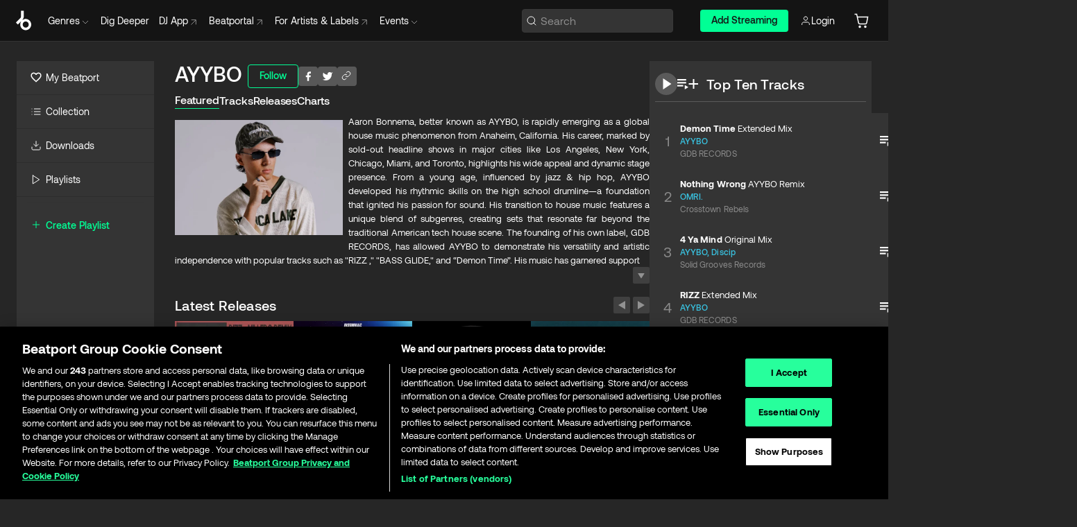

--- FILE ---
content_type: text/html; charset=utf-8
request_url: https://www.beatport.com/artist/ayybo/1006833
body_size: 71716
content:
<!DOCTYPE html><html lang="en"><head><meta charSet="utf-8" data-next-head=""/><meta name="viewport" content="width=device-width" data-next-head=""/><link rel="canonical" hrefLang="en" href="https://www.beatport.com/artist/ayybo/1006833" data-next-head=""/><link rel="alternate" hrefLang="de" href="https://www.beatport.com/de/artist/ayybo/1006833" data-next-head=""/><link rel="alternate" hrefLang="fr" href="https://www.beatport.com/fr/artist/ayybo/1006833" data-next-head=""/><link rel="alternate" hrefLang="es" href="https://www.beatport.com/es/artist/ayybo/1006833" data-next-head=""/><link rel="alternate" hrefLang="it" href="https://www.beatport.com/it/artist/ayybo/1006833" data-next-head=""/><link rel="alternate" hrefLang="ja" href="https://www.beatport.com/ja/artist/ayybo/1006833" data-next-head=""/><link rel="alternate" hrefLang="pt" href="https://www.beatport.com/pt/artist/ayybo/1006833" data-next-head=""/><link rel="alternate" hrefLang="nl" href="https://www.beatport.com/nl/artist/ayybo/1006833" data-next-head=""/><title data-next-head="">AYYBO Music &amp; Downloads on Beatport</title><meta property="og:title" content="AYYBO Music &amp; Downloads on Beatport" data-next-head=""/><meta property="og:description" content="Aaron Bonnema, better known as AYYBO, is rapidly emerging as a global house music phenomenon from Anaheim, California. His career, marked by sold-out headline shows in major cities like Los Angeles, New York, Chicago, Miami, and Toronto, highlights his wide appeal and dynamic stage presence. From a young age, influenced by jazz &amp; hip hop, AYYBO developed his rhythmic skills on the high school drumline—a foundation that ignited his passion for sound. His transition to house music features a unique blend of subgenres, creating sets that resonate far beyond the traditional American tech house scene. The founding of his own label, GDB RECORDS, has allowed AYYBO to demonstrate his versatility and artistic independence with popular tracks such as &quot;RIZZ ,&quot; &quot;BASS GLIDE,&quot; and “Demon Time”. His music has garnered support from industry giants like Michael Bibi, The Martinez Brothers, Vintage Culture, John Summit, Pete Tong, and Dom Dolla, cementing his status in the international dance music community. More than just a producer, AYYBO also performs vocals on several of his tracks, adding a personal element that fans globally have come to cherish. This dual capability has made him a key figure in house music, with his work acting as a passport to global acclaim." data-next-head=""/><meta property="og:image" content="https://geo-media.beatport.com/image_size/590x404/808a134c-03fd-4770-bdb3-3b1cc2e5d493.jpg" data-next-head=""/><meta name="twitter:card" content="summary_large_image" data-next-head=""/><meta name="twitter:title" content="AYYBO Music &amp; Downloads on Beatport" data-next-head=""/><meta name="twitter:description" content="Aaron Bonnema, better known as AYYBO, is rapidly emerging as a global house music phenomenon from Anaheim, California. His career, marked by sold-out headline shows in major cities like Los Angeles, New York, Chicago, Miami, and Toronto, highlights his wide appeal and dynamic stage presence. From a young age, influenced by jazz &amp; hip hop, AYYBO developed his rhythmic skills on the high school drumline—a foundation that ignited his passion for sound. His transition to house music features a unique blend of subgenres, creating sets that resonate far beyond the traditional American tech house scene. The founding of his own label, GDB RECORDS, has allowed AYYBO to demonstrate his versatility and artistic independence with popular tracks such as &quot;RIZZ ,&quot; &quot;BASS GLIDE,&quot; and “Demon Time”. His music has garnered support from industry giants like Michael Bibi, The Martinez Brothers, Vintage Culture, John Summit, Pete Tong, and Dom Dolla, cementing his status in the international dance music community. More than just a producer, AYYBO also performs vocals on several of his tracks, adding a personal element that fans globally have come to cherish. This dual capability has made him a key figure in house music, with his work acting as a passport to global acclaim." data-next-head=""/><meta name="twitter:image" content="https://geo-media.beatport.com/image_size/590x404/808a134c-03fd-4770-bdb3-3b1cc2e5d493.jpg" data-next-head=""/><meta name="description" content="Aaron Bonnema, better known as AYYBO, is rapidly emerging as a global house music phenomenon from Anaheim, California. His career, marked by sold-out headline shows in major cities like Los Angeles, New York, Chicago, Miami, and Toronto, highlights his wide appeal and dynamic stage presence. From a young age, influenced by jazz &amp; hip hop, AYYBO developed his rhythmic skills on the high school drumline—a foundation that ignited his passion for sound. His transition to house music features a unique blend of subgenres, creating sets that resonate far beyond the traditional American tech house scene. The founding of his own label, GDB RECORDS, has allowed AYYBO to demonstrate his versatility and artistic independence with popular tracks such as &quot;RIZZ ,&quot; &quot;BASS GLIDE,&quot; and “Demon Time”. His music has garnered support from industry giants like Michael Bibi, The Martinez Brothers, Vintage Culture, John Summit, Pete Tong, and Dom Dolla, cementing his status in the international dance music community. More than just a producer, AYYBO also performs vocals on several of his tracks, adding a personal element that fans globally have come to cherish. This dual capability has made him a key figure in house music, with his work acting as a passport to global acclaim." data-next-head=""/><link rel="icon" type="image/x-icon" href="/images/favicon-48x48.png" data-next-head=""/><link href="https://js.recurly.com/v4/recurly.css" rel="stylesheet" type="text/css" data-next-head=""/><meta name="bp-env" content="production"/><link rel="preload" href="/icons/sprite.svg" as="image"/><link rel="preload" href="/_next/static/media/9617edd9e02a645a-s.p.ttf" as="font" type="font/ttf" crossorigin="anonymous" data-next-font="size-adjust"/><link rel="preload" href="/_next/static/media/9438673d1e72232d-s.p.ttf" as="font" type="font/ttf" crossorigin="anonymous" data-next-font="size-adjust"/><link rel="preload" href="/_next/static/media/db5c0e5da3a6b3a9-s.p.ttf" as="font" type="font/ttf" crossorigin="anonymous" data-next-font="size-adjust"/><script id="google-analytics" data-nscript="beforeInteractive">
                (function(w,d,s,l,i){w[l]=w[l]||[];w[l].push({'gtm.start':
                new Date().getTime(),event:'gtm.js'});var f=d.getElementsByTagName(s)[0],
                j=d.createElement(s),dl=l!='dataLayer'?'&l='+l:'';j.async=true;j.src=
                'https://www.googletagmanager.com/gtm.js?id='+i+dl;f.parentNode.insertBefore(j,f);
                })(window,document,'script','dataLayer','GTM-TXN4GRJ');
            </script><link rel="preload" href="/_next/static/css/875348070ae80ebd.css" as="style"/><link rel="stylesheet" href="/_next/static/css/875348070ae80ebd.css" data-n-g=""/><noscript data-n-css=""></noscript><script defer="" nomodule="" src="/_next/static/chunks/polyfills-42372ed130431b0a.js"></script><script id="ab-tasty" src="https://try.abtasty.com/6a6f6df6afac8eb063d6dbbd68afdcc7.js" defer="" data-nscript="beforeInteractive"></script><script src="https://songbird.cardinalcommerce.com/edge/v1/songbird.js" defer="" data-nscript="beforeInteractive"></script><script id="pap_x2s6df8d" src="https://loopmasters.postaffiliatepro.com/scripts/trackjs.js" defer="" data-nscript="beforeInteractive"></script><script src="/_next/static/chunks/webpack-bf5fa797fa17c78d.js" defer=""></script><script src="/_next/static/chunks/framework-c65ff8b3b39d682e.js" defer=""></script><script src="/_next/static/chunks/main-ac975229676787c4.js" defer=""></script><script src="/_next/static/chunks/pages/_app-bdebefc483220714.js" defer=""></script><script src="/_next/static/chunks/300-af8e55573a317cef.js" defer=""></script><script src="/_next/static/chunks/7642-7da32f6e1a38c097.js" defer=""></script><script src="/_next/static/chunks/1662-bf5a1a51c032dba1.js" defer=""></script><script src="/_next/static/chunks/8359-81582e70ee0933f9.js" defer=""></script><script src="/_next/static/chunks/pages/artist/%5Bdescription%5D/%5Bid%5D-a4199844a4f5aeb3.js" defer=""></script><script src="/_next/static/wq3X6HDhWAAa9oMiZJNhq/_buildManifest.js" defer=""></script><script src="/_next/static/wq3X6HDhWAAa9oMiZJNhq/_ssgManifest.js" defer=""></script><style data-styled="" data-styled-version="6.1.19">.ijeyIR{box-sizing:border-box;display:flex;flex-direction:row;justify-content:center;align-items:center;padding:0.313rem 1rem 0.438rem;gap:0.5rem;border-radius:0.25rem;cursor:pointer;font-family:'aeonikFont','aeonikFont Fallback';font-size:0.875rem;line-height:1.25rem;font-weight:500;color:#141414;}/*!sc*/
.ijeyIR.primary{background:#01FF95;}/*!sc*/
.ijeyIR.primary:hover{background:#00E586;}/*!sc*/
.ijeyIR.primary.primary.disabled{pointer-events:none;color:#343434;background:#5A5A5A;}/*!sc*/
.ijeyIR.outline{border:0.063rem solid;border-image-source:linear-gradient( 0deg,rgba(0,0,0,0.6),rgba(0,0,0,0.6) ),linear-gradient( 0deg,#01FF95,#01FF95 );color:#01FF95;}/*!sc*/
.ijeyIR.outline:hover{border:0.063rem solid;color:#141414;background:#01FF95;}/*!sc*/
.ijeyIR.outline.outline.disabled{background:transparent;color:#01FF95;opacity:50%;}/*!sc*/
.ijeyIR.outline-secondary{border:0.063rem solid;border-color:#8C8C8C;color:#FFFFFF;}/*!sc*/
.ijeyIR.outline-secondary:hover{background:#8C8C8C;}/*!sc*/
.ijeyIR.outline-secondary.outline.disabled{background:transparent;color:#FFFFFF;opacity:50%;}/*!sc*/
.ijeyIR.tertiary{color:#FFFFFF;background:#8C8C8C;}/*!sc*/
.ijeyIR.tertiary:hover{background:#4D4D4D;}/*!sc*/
.ijeyIR.tertiary.tertiary.disabled{background:#8C8C8C;opacity:0.5;}/*!sc*/
.ijeyIR.secondary{color:#FFFFFF;background:#4D4D4D;}/*!sc*/
.ijeyIR.secondary:hover{background:#8C8C8C;}/*!sc*/
.ijeyIR.secondary.disabled{background:#8C8C8C;opacity:0.5;}/*!sc*/
.ijeyIR.danger{color:#FFFFFF;background:#CF222E;}/*!sc*/
.ijeyIR.danger:hover{background:#CF222E;}/*!sc*/
.ijeyIR.danger.disabled{background:#8C8C8C;opacity:0.5;}/*!sc*/
.ijeyIR.transparent,.ijeyIR.transparent-danger{color:#FFFFFF;border:0.125rem solid #5A5A5A;padding:0.313rem 0.75rem;gap:0.375rem;}/*!sc*/
.ijeyIR.transparent:hover{background:#5A5A5A;}/*!sc*/
.ijeyIR.transparent-danger:hover{border:0.125rem solid #CF222E;background:#CF222E;}/*!sc*/
.ijeyIR.link{color:#FFFFFF;}/*!sc*/
.ijeyIR.primary-link{color:#01FF95;}/*!sc*/
.ijeyIR.primary-link.disabled{cursor:default;}/*!sc*/
.ijeyIR.text{color:#B3B3B3;}/*!sc*/
.ijeyIR.text:hover{color:#FFFFFF;text-decoration:underline;}/*!sc*/
.ijeyIR.underline-link{color:#B3B3B3;text-decoration:underline;padding:0.25rem;}/*!sc*/
.ijeyIR.unstyled{background:none;border:none;padding:0;margin:0;color:inherit;background-color:transparent;}/*!sc*/
.ijeyIR.w-100{width:100%;}/*!sc*/
.ijeyIR.w-75{width:75%;}/*!sc*/
.ijeyIR.w-50{width:50%;}/*!sc*/
.ijeyIR.w-25{width:25%;}/*!sc*/
.ijeyIR.squared{padding:0.313rem;}/*!sc*/
data-styled.g1[id="Button-style__ButtonStyled-sc-d61a654-0"]{content:"ijeyIR,"}/*!sc*/
.juetxu{position:relative;margin-left:0.75rem;padding:0.5rem 0;}/*!sc*/
.juetxu a,.juetxu button{display:flex;flex-direction:row;gap:0.3125rem;cursor:pointer;align-items:center;padding:0.313rem 0.25rem 0.438rem 0.25rem;color:#FFFFFF;}/*!sc*/
.juetxu a svg,.juetxu button svg{stroke:#FFFFFF;}/*!sc*/
@media (min-width: 1200px){.juetxu a:hover,.juetxu button:hover{color:#01FF95;}.juetxu a:hover svg,.juetxu button:hover svg{stroke:#01FF95;}}/*!sc*/
@media (min-width: 1200px){.juetxu a,.juetxu button{padding:0;}.juetxu a svg,.juetxu button svg{width:1.3rem;height:1.3rem;}}/*!sc*/
data-styled.g31[id="HeaderCart-style__AccountCartMenuItem-sc-1d237d81-2"]{content:"juetxu,"}/*!sc*/
.NbRgr{position:absolute;top:3.6875rem;left:50%;transform:translate(-50%,1px);transition:opacity 0.2s ease;background:#141414;border-radius:0 0 1rem 1rem;display:block;z-index:900;cursor:default;opacity:0;visibility:hidden;pointer-events:none;box-shadow:0 0.5rem 1.5rem rgba(0,0,0,0.5);}/*!sc*/
.NbRgr[data-dropdown-type='genre']{width:100%;max-width:90rem;}/*!sc*/
.NbRgr[data-dropdown-type='events']{left:auto;min-width:12.5rem;margin:0 0 0 4.75rem;}/*!sc*/
.NbRgr[data-visible='true']{opacity:1;pointer-events:auto;visibility:visible;}/*!sc*/
data-styled.g42[id="HeaderDropdownToggle-style__DropdownMenu-sc-8d48e9cb-0"]{content:"NbRgr,"}/*!sc*/
.bnLgXh{display:flex;flex-direction:column;padding:0.5rem 0;}/*!sc*/
.bnLgXh a{padding:0.5rem 1.5rem;color:#B3B3B3;text-decoration:none;display:flex;align-items:center;transition:background-color 0.2s ease;}/*!sc*/
.bnLgXh a:hover{color:#FFFFFF;}/*!sc*/
.bnLgXh a:hover >svg{stroke:#01FF95;}/*!sc*/
data-styled.g44[id="HeaderEventsSubMenu-style__EventsSubMenuWrapper-sc-d3bdcde1-0"]{content:"bnLgXh,"}/*!sc*/
.enfcr{display:grid;grid-template-columns:1fr;flex-direction:row;justify-content:space-between;align-items:flex-start;width:100%;padding:1.5rem;gap:2rem;}/*!sc*/
data-styled.g50[id="HeaderGenreSubMenu-style__GenreDropDownGrid-sc-41f97c98-4"]{content:"enfcr,"}/*!sc*/
.dLqcKV{display:flex;flex-direction:row;position:absolute;top:0;left:0;right:0;z-index:1000;height:60px;width:100%;font-size:0.875rem;background:#141414;border-bottom:0.0625rem solid #333333;}/*!sc*/
.dLqcKV.header-fixed{position:fixed;}/*!sc*/
.dLqcKV ul> li{display:inline-flex;vertical-align:middle;}/*!sc*/
.dLqcKV span:not(.new_tag){display:flex;flex-direction:row;}/*!sc*/
.dLqcKV span:not(.new_tag) >img{margin-right:0.25rem;}/*!sc*/
.dLqcKV span:not(.new_tag) svg{stroke:#8C8C8C;}/*!sc*/
@keyframes slideDown{from{transform:translateY(-100%);}to{transform:translateY(0);}}/*!sc*/
data-styled.g52[id="Header-style__HeaderWrapper-sc-8ba2c440-0"]{content:"dLqcKV,"}/*!sc*/
.iNvsde{display:flex;flex-direction:row;width:100%;max-width:90rem;margin:0 auto;align-items:center;}/*!sc*/
.iNvsde svg{stroke:#8C8C8C;}/*!sc*/
.iNvsde >ul .dropdown_menu{animation:growDown 300ms ease-in-out forwards;transform-origin:top center;}/*!sc*/
.iNvsde >ul >li{line-height:1.25rem;padding:1.25rem 0.4375rem;cursor:pointer;}/*!sc*/
.iNvsde >ul >li.header_item:not(.dropdown_toggle):hover div{display:flex;}/*!sc*/
.iNvsde >ul >li.account button{padding:0;}/*!sc*/
.iNvsde >ul >li button{font-weight:400;}/*!sc*/
.iNvsde >ul .header_item [aria-expanded="true"] .rotatable svg{stroke:#01FF95;transform:rotate(180deg);margin-top:0.3125rem;}/*!sc*/
.iNvsde >ul .header_item .svg_wrapper{display:flex;align-items:center;height:100%;}/*!sc*/
.iNvsde >ul .header_item .svg_wrapper img{border-radius:50%;}/*!sc*/
.iNvsde >ul .header_item a[target="_blank"]:hover svg{stroke:#01FF95;}/*!sc*/
.iNvsde span{align-items:center;}/*!sc*/
.iNvsde span >img{margin-left:0.125rem;margin-bottom:0.0625rem;}/*!sc*/
@keyframes growDown{0%{transform:scaleY(0);}100%{transform:scaleY(1);}}/*!sc*/
data-styled.g54[id="Header-style__DesktopHeader-sc-8ba2c440-2"]{content:"iNvsde,"}/*!sc*/
.gSbytK{min-width:8rem;margin-left:1rem;}/*!sc*/
.gSbytK >li{padding:0 0 0 0.25rem;}/*!sc*/
.gSbytK >li button{padding:0.8rem 0.75rem 0.5rem 0.25rem;}/*!sc*/
@media (min-width: 768px){.gSbytK{width:100%;}}/*!sc*/
@media (min-width: 1200px){.gSbytK{min-width:44.5rem;}}/*!sc*/
data-styled.g55[id="Header-style__LeftRegion-sc-8ba2c440-3"]{content:"gSbytK,"}/*!sc*/
.kkpwdl{display:flex;justify-content:flex-end;align-items:center;width:100%;padding-right:1.25rem;}/*!sc*/
.kkpwdl .svg_wrapper{display:flex;align-items:center;height:100%;}/*!sc*/
.kkpwdl div.account_avatar{width:2rem;height:2rem;}/*!sc*/
.kkpwdl div.account_avatar img{border-radius:50%;}/*!sc*/
.kkpwdl .subscription_button a{padding:0.313rem 1rem 0.438rem;border-radius:0.25rem;font-weight:500;color:#141414;background:#01FF95;}/*!sc*/
.kkpwdl .subscription_button a:hover{background:#00E586;}/*!sc*/
@media (min-width: 768px){.kkpwdl{min-width:9.5rem;max-width:49.375rem;}}/*!sc*/
@media (min-width: 1200px){.kkpwdl li.search:first-child{width:100%;max-width:28.375rem;padding:0 0.5rem 0 0;}.kkpwdl li.subscription_button{min-width:9rem;}}/*!sc*/
data-styled.g56[id="Header-style__RightRegion-sc-8ba2c440-4"]{content:"kkpwdl,"}/*!sc*/
.jbAoJh{height:1.8125rem;width:1.375rem;margin-right:0.625rem;}/*!sc*/
data-styled.g59[id="Header-style__BeatportLogoLarge-sc-8ba2c440-7"]{content:"jbAoJh,"}/*!sc*/
.dtastp{display:flex;align-items:center;width:100%;max-width:28.375rem;padding:0 1.5rem;}/*!sc*/
.dtastp >button>svg{margin-right:1.25rem;height:1.25rem;stroke-width:0.125rem;}/*!sc*/
data-styled.g62[id="Header-style__HeaderSearchWrapper-sc-8ba2c440-10"]{content:"dtastp,"}/*!sc*/
.biDNjJ{display:flex;flex:1;width:100%;border:0.0625rem solid #383838;border-radius:0.25rem;background:#343434;}/*!sc*/
.biDNjJ:focus-within{border:0.0625rem solid #01FF95;box-shadow:0px 0px 0px 3px rgba(1, 255, 149, 0.15);outline:0.125rem solid transparent;outline-offset:0.125rem;}/*!sc*/
.biDNjJ div:first-child{display:flex;align-items:center;pointer-events:none;margin-left:0.3125rem;}/*!sc*/
.biDNjJ button{display:flex;align-items:center;margin-right:0.625rem;z-index:100000;}/*!sc*/
.biDNjJ img{margin-left:0.3125rem;margin-top:0.0625rem;height:1rem;width:1rem;}/*!sc*/
.biDNjJ input{height:2rem;margin-left:0.3125rem;width:100%;background:inherit;outline:none;border:none;}/*!sc*/
.biDNjJ input::placeholder{color:#8C8C8C;}/*!sc*/
data-styled.g63[id="Header-style__HeaderSearch-sc-8ba2c440-11"]{content:"biDNjJ,"}/*!sc*/
.euLgcx{font-size:max(100%,16px);}/*!sc*/
.euLgcx:focus::placeholder{color:transparent;}/*!sc*/
data-styled.g66[id="Search-style__SearchInput-sc-224b2fdd-1"]{content:"euLgcx,"}/*!sc*/
.fJivyZ{position:fixed;top:3.75rem;left:calc(100% - 370px);width:22.5rem;display:flex;flex-direction:column;gap:0.5rem;font-size:0.875rem;line-height:1.25rem;z-index:999;}/*!sc*/
@media (min-width: 580px){.fJivyZ{left:calc(100% - 385px);}}/*!sc*/
@media (min-width: 768px){.fJivyZ{left:calc(100% - 385px);}}/*!sc*/
@media (min-width: 1200px){.fJivyZ{left:calc(100% - 385px);}}/*!sc*/
@media (min-width: 1440px){.fJivyZ{left:initial;right:calc((100% - 1371px) / 2);}}/*!sc*/
data-styled.g99[id="Notifications-style__Wrapper-sc-212da99e-1"]{content:"fJivyZ,"}/*!sc*/
.XbuXj{display:inline-flex;align-items:center;justify-content:center;width:1rem;height:1rem;flex-shrink:0;margin-left:0.25rem;}/*!sc*/
data-styled.g105[id="Icons-styles__ExplicitIconContainer-sc-2b56028a-0"]{content:"XbuXj,"}/*!sc*/
.eRdJSx{display:flex;flex-direction:row;justify-content:center;align-items:center;float:inline-end;}/*!sc*/
data-styled.g111[id="AddToCart-style__Control-sc-c1c0d228-0"]{content:"eRdJSx,"}/*!sc*/
.gnZIxO{border:none;margin:0;padding:0;font:inherit;background:transparent;cursor:pointer;width:3.75rem;background:#FF53A0;color:#FFFFFF;border-radius:0.25rem 0rem 0rem 0.25rem;padding:0.25rem 0.5rem;font-family:'aeonikFont','aeonikFont Fallback';font-style:normal;font-weight:700;font-size:0.75rem;line-height:1rem;text-align:center;}/*!sc*/
data-styled.g114[id="AddToCart-style__PriceButton-sc-c1c0d228-3"]{content:"gnZIxO,"}/*!sc*/
.cEcpzi{border:none;margin:0;padding:0;font:inherit;background:transparent;cursor:pointer;background:#d64988;border-radius:0rem 0.25rem 0.25rem 0rem;padding:0.25rem;font-weight:700;font-size:0.75rem;line-height:1rem;}/*!sc*/
.cEcpzi i{margin:0.25rem;display:inline-block;vertical-align:middle;border-left:0.25rem solid transparent;border-right:0.25rem solid transparent;border-top:0.25rem solid #FFFFFF;}/*!sc*/
.cEcpzi >div>svg{width:1rem;height:1rem;}/*!sc*/
data-styled.g116[id="AddToCart-style__ArrowButton-sc-c1c0d228-5"]{content:"cEcpzi,"}/*!sc*/
.bZCrsf{display:none;flex-direction:center;justify-content:center;background:#000;padding:4px;font-weight:400;font-size:12px;line-height:16px;border-radius:8px;transition:background 0.2s;background:#141414;color:#FFFFFF;text-align:center;padding:4px 4px;width:86px;position:absolute;z-index:2;filter:none;left:50%;margin-left:-43px;}/*!sc*/
.bZCrsf.top{bottom:155%;}/*!sc*/
.bZCrsf.top:after{position:absolute;content:"";top:100%;left:50%;margin-left:-5px;border:5px solid transparent;border-top-color:#141414;}/*!sc*/
.bZCrsf.top-left{bottom:155%;left:-60%;}/*!sc*/
.bZCrsf.top-left:after{position:absolute;content:"";top:100%;margin-right:-50px;border:5px solid transparent;border-top-color:#141414;}/*!sc*/
.bZCrsf.top-right{bottom:155%;right:-60%;}/*!sc*/
.bZCrsf.top-right:after{position:absolute;content:"";top:100%;margin-left:-50px;border:5px solid transparent;border-top-color:#141414;}/*!sc*/
.bZCrsf.bottom{top:115%;}/*!sc*/
.bZCrsf.bottom:before{position:absolute;content:"";bottom:100%;left:50%;margin-left:-5px;border:5px solid transparent;border-bottom-color:#141414;}/*!sc*/
.bZCrsf.left{right:calc(100% + 0.4rem);top:0;bottom:0;margin:auto 0;left:unset;margin-left:unset;height:1.7rem;padding:0.3rem 0.6rem;width:600px;max-width:max-content;}/*!sc*/
.bZCrsf.left:after{position:absolute;content:"";top:50%;left:100%;margin-top:-5px;border:5px solid transparent;border-left-color:#141414;}/*!sc*/
data-styled.g119[id="Tooltip-style__TooltipContainer-sc-715cbc58-0"]{content:"bZCrsf,"}/*!sc*/
.gMqswG{position:relative;}/*!sc*/
.gMqswG:hover .Tooltip-style__TooltipContainer-sc-715cbc58-0{display:flex;}/*!sc*/
data-styled.g120[id="Tooltip-style__Wrapper-sc-715cbc58-1"]{content:"gMqswG,"}/*!sc*/
.kFZIkq{display:flex;align-items:center;position:relative;}/*!sc*/
.kFZIkq:hover svg{filter:drop-shadow(0 0 7px #fff);}/*!sc*/
.kFZIkq:disabled svg{filter:unset;}/*!sc*/
data-styled.g121[id="AddToPlaylist-style__Control-sc-656bcea4-0"]{content:"kFZIkq,"}/*!sc*/
.hUFVVX{display:flex;align-items:center;position:relative;}/*!sc*/
.hUFVVX:hover svg{filter:drop-shadow(0 0 7px #fff);}/*!sc*/
.hUFVVX:disabled svg{filter:unset;}/*!sc*/
data-styled.g122[id="AddToQueue-style__Control-sc-2c5d32af-0"]{content:"hUFVVX,"}/*!sc*/
.kyoyxE{display:flex;align-items:center;position:relative;}/*!sc*/
.kyoyxE:hover svg{filter:drop-shadow(0 0 7px #FFFFFF);fill:#FFFFFF;}/*!sc*/
.kyoyxE:disabled svg{filter:unset;}/*!sc*/
data-styled.g123[id="Play-style__Control-sc-bdba3bac-0"]{content:"kyoyxE,"}/*!sc*/
.kAYAlh{position:relative;background:#585858;border-radius:4px;padding:6px;transition:background 0.2s;}/*!sc*/
.kAYAlh.disabled{cursor:not-allowed;}/*!sc*/
.kAYAlh.enabled:hover{background:#383838;cursor:pointer;}/*!sc*/
.kAYAlh.enabled:hover .Share-style__ShareLink-sc-377d9d38-2{visibility:visible;opacity:1;}/*!sc*/
data-styled.g127[id="Share-style__Item-sc-377d9d38-3"]{content:"kAYAlh,"}/*!sc*/
.jJBBIf{display:flex;flex-direction:row;justify-content:space-between;align-items:center;gap:8px;}/*!sc*/
data-styled.g128[id="Share-style__Wrapper-sc-377d9d38-4"]{content:"jJBBIf,"}/*!sc*/
.fRfnMo{text-overflow:ellipsis;overflow:hidden;width:auto;}/*!sc*/
data-styled.g133[id="Marquee-style__MarqueeElement-sc-b0373cc7-0"]{content:"fRfnMo,"}/*!sc*/
.cgyUez{overflow:hidden;width:100%;display:grid;grid-auto-flow:column;position:relative;white-space:nowrap;}/*!sc*/
.cgyUez>.Marquee-style__MarqueeElement-sc-b0373cc7-0{display:inline-block;width:max-content;}/*!sc*/
.cgyUez>.Marquee-style__MarqueeElement-sc-b0373cc7-0:nth-child(2){margin-left:16px;visibility:hidden;}/*!sc*/
.cgyUez>.Marquee-style__MarqueeElement-sc-b0373cc7-0{white-space:nowrap;}/*!sc*/
.REvIQ{overflow:hidden;width:100%;display:grid;grid-auto-flow:column;position:relative;}/*!sc*/
.REvIQ>.Marquee-style__MarqueeElement-sc-b0373cc7-0{display:inline-block;width:max-content;}/*!sc*/
.REvIQ>.Marquee-style__MarqueeElement-sc-b0373cc7-0:nth-child(2){margin-left:16px;visibility:hidden;}/*!sc*/
data-styled.g134[id="Marquee-style__MarqueeWrapper-sc-b0373cc7-1"]{content:"cgyUez,REvIQ,"}/*!sc*/
.jauYou{display:grid;grid-template-columns:1fr;width:100%;}/*!sc*/
data-styled.g135[id="Marquee-style__MarqueeGrid-sc-b0373cc7-2"]{content:"jauYou,"}/*!sc*/
.gElEAY{font-family:'aeonikFont','aeonikFont Fallback';font-style:normal;font-weight:500;font-size:11px;line-height:16px;letter-spacing:0.005em;color:#39C0DE;}/*!sc*/
.gElEAY a:hover{text-decoration:underline;}/*!sc*/
data-styled.g136[id="ArtistNames-sc-9ed174b1-0"]{content:"gElEAY,"}/*!sc*/
.cAooPL{position:absolute;right:0;top:0;height:5rem;width:2.5rem;overflow:hidden;transition:width 0.2s ease-in-out;color:#FFFFFF;}/*!sc*/
data-styled.g163[id="Lists-shared-style__ItemControls-sc-6feadcf4-3"]{content:"cAooPL,"}/*!sc*/
.lkYQEm{width:100%;display:flex;flex-direction:column;align-content:center;justify-content:flex-start;white-space:nowrap;overflow:hidden;text-overflow:ellipsis;}/*!sc*/
.lkYQEm a:hover{text-decoration:underline;}/*!sc*/
data-styled.g164[id="Lists-shared-style__MetaRow-sc-6feadcf4-4"]{content:"lkYQEm,"}/*!sc*/
.chcLip{cursor:pointer;}/*!sc*/
data-styled.g165[id="Lists-shared-style__MoreButton-sc-6feadcf4-5"]{content:"chcLip,"}/*!sc*/
.cBBuRu{cursor:pointer;}/*!sc*/
data-styled.g166[id="Lists-shared-style__MoreButtonDots-sc-6feadcf4-6"]{content:"cBBuRu,"}/*!sc*/
.bvzgZS{font-family:'aeonikFont','aeonikFont Fallback';font-style:normal;font-weight:700;font-size:0.688rem;line-height:1.25rem;letter-spacing:0.005em;color:#FFFFFF;}/*!sc*/
.bvzgZS span{font-weight:400;}/*!sc*/
data-styled.g168[id="Lists-shared-style__ItemName-sc-6feadcf4-8"]{content:"bvzgZS,"}/*!sc*/
.cyCktm{display:flex;justify-content:center;font-family:'aeonikFont','aeonikFont Fallback';font-style:normal;font-weight:400;font-size:1.25rem;line-height:2rem;text-align:center;width:2.25rem;min-width:2.25rem;}/*!sc*/
data-styled.g169[id="Lists-shared-style__ItemNumber-sc-6feadcf4-9"]{content:"cyCktm,"}/*!sc*/
.fDbgAE{display:flex;flex-direction:row;align-items:center;justify-content:flex-start;width:calc(100% - 7.813rem);height:100%;position:absolute;left:5rem;overflow-x:clip;padding-right:1rem;}/*!sc*/
data-styled.g170[id="Lists-shared-style__ItemMeta-sc-6feadcf4-10"]{content:"fDbgAE,"}/*!sc*/
.Mcnhe{width:100%;height:100%;position:absolute;display:flex;flex-direction:column;align-items:center;justify-content:center;gap:0.5rem;left:100%;transition:left 0.2s ease-in-out;background:#343434;color:#FFFFFF;}/*!sc*/
.Mcnhe div.actions{width:100%;height:100%;display:flex;align-items:center;justify-content:center;flex-direction:row;gap:0.5rem;padding-left:1.25rem;}/*!sc*/
@media (min-width: 1200px){.Mcnhe div.actions{justify-content:flex-start;}}/*!sc*/
.Mcnhe div.actions span.unavailable{padding:1.25rem;}/*!sc*/
.Mcnhe div.cart-list-actions{display:flex;align-items:center;justify-content:center;}/*!sc*/
.Mcnhe div.cart-actions{width:100%;height:100%;display:flex;align-items:center;justify-content:center;flex-direction:row;gap:1rem;padding-left:0;flex-wrap:wrap;}/*!sc*/
data-styled.g171[id="Lists-shared-style__ItemActions-sc-6feadcf4-11"]{content:"Mcnhe,"}/*!sc*/
.eEYWVW{display:flex;flex-direction:column;text-align:center;align-items:center;justify-content:center;gap:0.5rem;height:100%;width:2.5rem;border-left:0.063rem solid #262626;}/*!sc*/
.eEYWVW.borderless{border-left:none;}/*!sc*/
.eEYWVW .tombstoned{opacity:0.15;}/*!sc*/
.eEYWVW .selectable:hover{opacity:1;}/*!sc*/
data-styled.g172[id="Lists-shared-style__ItemButtons-sc-6feadcf4-12"]{content:"eEYWVW,"}/*!sc*/
.cvwwiK{display:flex;overflow:hidden;max-width:max-content;}/*!sc*/
data-styled.g173[id="Lists-shared-style__TitleRow-sc-6feadcf4-13"]{content:"cvwwiK,"}/*!sc*/
.JQzmD{position:relative;display:flex;flex-direction:row;justify-content:space-between;align-items:center;width:100%;height:5rem;background:#343434;font-family:'aeonikFont','aeonikFont Fallback';font-style:normal;font-weight:400;font-size:0.688rem;line-height:1.25rem;letter-spacing:0.005em;color:#8C8C8C;}/*!sc*/
.JQzmD.current{background:#494949;}/*!sc*/
.JQzmD.current .Lists-shared-style__ItemActions-sc-6feadcf4-11{background:#494949;}/*!sc*/
.JQzmD.tombstoned{background:#282828;}/*!sc*/
.JQzmD.tombstoned a{pointer-events:none;}/*!sc*/
.JQzmD.tombstoned:hover{background:#282828;}/*!sc*/
.JQzmD .Lists-shared-style__ItemControls-sc-6feadcf4-3{overflow:visible;}/*!sc*/
.JQzmD.actions .Lists-shared-style__ItemActions-sc-6feadcf4-11{left:0;}/*!sc*/
.JQzmD .play-hover{display:none;justify-content:center;align-items:center;text-align:center;width:2.25rem;min-width:2.25rem;}/*!sc*/
.JQzmD.no-artwork .Lists-shared-style__ItemMeta-sc-6feadcf4-10{left:0;width:calc(100% - 3.125rem);}/*!sc*/
.JQzmD.partial-artwork .Lists-shared-style__ItemMeta-sc-6feadcf4-10{left:3rem;width:calc(100% - 5rem);}/*!sc*/
@media (min-width: 1200px){.JQzmD.partial-artwork .Lists-shared-style__ItemMeta-sc-6feadcf4-10{width:calc(100% - 3.125rem);}}/*!sc*/
.JQzmD.force-hover span.play{display:none;}/*!sc*/
.JQzmD.force-hover .Lists-shared-style__ItemControls-sc-6feadcf4-3{display:none;width:calc(100% - 3.125rem);}/*!sc*/
.JQzmD.force-hover:hover .play-hover{display:flex;}/*!sc*/
.JQzmD.force-hover:hover .Lists-shared-style__ItemNumber-sc-6feadcf4-9{display:none;}/*!sc*/
.JQzmD.force-hover:hover .Lists-shared-style__TitleRow-sc-6feadcf4-13{max-width:calc(100% - 8.625rem);}/*!sc*/
@media (min-width: 1440px){.JQzmD.force-hover:hover .Lists-shared-style__TitleRow-sc-6feadcf4-13{max-width:calc(100% - 10.5rem);}}/*!sc*/
.JQzmD.force-hover:hover .Lists-shared-style__ItemActions-sc-6feadcf4-11{justify-content:flex-start;left:8.625rem;}/*!sc*/
@media (min-width: 1440px){.JQzmD.force-hover:hover .Lists-shared-style__ItemActions-sc-6feadcf4-11{left:10.5rem;}}/*!sc*/
.JQzmD.force-hover.partial-artwork:hover .Lists-shared-style__ItemActions-sc-6feadcf4-11{left:5.5rem;}/*!sc*/
@media (min-width: 1440px){.JQzmD.force-hover.partial-artwork:hover .Lists-shared-style__ItemActions-sc-6feadcf4-11{left:7.5rem;}}/*!sc*/
.JQzmD.force-hover.no-artwork .Lists-shared-style__ItemMeta-sc-6feadcf4-10{left:0;width:100%;}/*!sc*/
.JQzmD.cart-list .Lists-shared-style__ItemActions-sc-6feadcf4-11{gap:0;}/*!sc*/
.JQzmD.cart-list .Lists-shared-style__ItemActions-sc-6feadcf4-11 div.actions{justify-content:center;}/*!sc*/
.JQzmD.cart-list .Lists-shared-style__ItemActions-sc-6feadcf4-11 div.cart-actions{margin-top:0.5rem;margin-bottom:0.5rem;}/*!sc*/
.JQzmD svg.album-cover{display:none;position:absolute;margin-left:1.25rem;}/*!sc*/
.JQzmD:hover{background:#494949;}/*!sc*/
.JQzmD:hover svg.album-cover{display:inline;}/*!sc*/
.JQzmD:hover .Lists-shared-style__ItemActions-sc-6feadcf4-11{background:#494949;}/*!sc*/
data-styled.g174[id="Lists-shared-style__Item-sc-6feadcf4-14"]{content:"JQzmD,"}/*!sc*/
.elOLyA.row{display:grid;grid-template-columns:repeat(auto-fit,minmax(16.875rem,1fr));gap:0.5rem;padding:1rem 0;width:100%;}/*!sc*/
.elOLyA.row.panel-list{grid-template-columns:repeat(auto-fit,minmax(20rem,1fr));}/*!sc*/
.elOLyA.row.recommended{padding-bottom:0;}/*!sc*/
@media (min-width: 1024px){.elOLyA.row{grid-template-columns:repeat(auto-fit,minmax(20rem,1fr));}}/*!sc*/
.elOLyA.column{display:flex;flex-direction:column;width:100%;gap:0.25rem;padding:1rem 0;}/*!sc*/
.elOLyA .droppable{display:flex;flex-direction:column;gap:0.5rem;}/*!sc*/
data-styled.g175[id="Lists-shared-style__Wrapper-sc-6feadcf4-15"]{content:"elOLyA,"}/*!sc*/
.gnNNLl{display:flex;align-items:center;justify-content:flex-start;position:fixed;bottom:calc(0px + 1rem);right:1rem;height:2.5rem;padding:0 1rem;font-weight:500;background:#39C0DE;border-radius:2rem;color:#141414;overflow:hidden;transition:all 0.5s ease-in-out;z-index:3;max-width:2.5rem;}/*!sc*/
.gnNNLl >svg{min-width:1rem;min-height:1rem;margin-left:-0.2rem;margin-right:0.5rem;}/*!sc*/
.gnNNLl >span{transition:opacity 0.4s ease-in-out;opacity:0;}/*!sc*/
@media (min-width: 1024px){.gnNNLl{bottom:6rem;}.gnNNLl:hover{max-width:15rem;}.gnNNLl:hover >span{opacity:1;}}/*!sc*/
data-styled.g222[id="FeedbackButton-style__ButtonStyled-sc-f2d33d4-0"]{content:"gnNNLl,"}/*!sc*/
.ihbzho{background-color:#343434;display:flex;min-height:25rem;justify-content:center;padding:3rem 1.25rem 11rem 1.25rem;}/*!sc*/
@media (min-width: 1024px){.ihbzho{padding:3rem 1.25rem 7.7rem 1.25rem;}}/*!sc*/
data-styled.g234[id="Footer-style__FooterContainer-sc-b43f8293-0"]{content:"ihbzho,"}/*!sc*/
.fgpLBj{max-width:90rem;width:100%;margin:0 auto;display:flex;justify-content:space-between;gap:2rem 1rem;flex-direction:column;}/*!sc*/
@media (min-width: 768px){.fgpLBj{flex-direction:row;}}/*!sc*/
@media (min-width: 1024px){.fgpLBj{gap:2rem;}}/*!sc*/
@media (min-width: 1200px){.fgpLBj{padding:0 1.5rem;}}/*!sc*/
data-styled.g235[id="Footer-style__FooterMaxWidth-sc-b43f8293-1"]{content:"fgpLBj,"}/*!sc*/
.gUEqWx{display:flex;flex-direction:column;gap:2.5rem;flex:0 1 auto;order:1;min-width:15rem;justify-content:space-between;}/*!sc*/
@media (min-width: 1024px){.gUEqWx{min-width:16.25rem;}}/*!sc*/
data-styled.g236[id="Footer-style__BrandColumnContainer-sc-b43f8293-2"]{content:"gUEqWx,"}/*!sc*/
.byMywd{display:flex;flex-direction:column;justify-content:start;gap:2.5rem;}/*!sc*/
data-styled.g237[id="Footer-style__BrandWrapper-sc-b43f8293-3"]{content:"byMywd,"}/*!sc*/
.doukfB{display:flex;flex-wrap:wrap;align-items:center;gap:1rem;padding-right:0.625rem;}/*!sc*/
data-styled.g238[id="Footer-style__SocialLinksContainer-sc-b43f8293-4"]{content:"doukfB,"}/*!sc*/
.deeKUU{display:flex;flex-wrap:wrap;flex:1 1 auto;row-gap:2rem;max-width:45rem;order:3;justify-content:space-between;gap:1rem;}/*!sc*/
@media (min-width: 768px){.deeKUU{flex-wrap:nowrap;order:2;}}/*!sc*/
data-styled.g239[id="Footer-style__LinksColumnContainer-sc-b43f8293-5"]{content:"deeKUU,"}/*!sc*/
.frffGF{width:100%;}/*!sc*/
@media (min-width: 580px){.frffGF{max-width:10rem;}}/*!sc*/
data-styled.g240[id="Footer-style__LinksGroup-sc-b43f8293-6"]{content:"frffGF,"}/*!sc*/
.eCVjTm{color:#FFFFFF;font-family:'aeonikFont','aeonikFont Fallback';font-style:normal;font-weight:400;font-size:1rem;line-height:1.25rem;margin-bottom:1rem;display:block;}/*!sc*/
@media (min-width: 580px){.eCVjTm{font-size:0.75rem;line-height:1rem;}}/*!sc*/
data-styled.g241[id="Footer-style__GroupTitle-sc-b43f8293-7"]{content:"eCVjTm,"}/*!sc*/
.isQSnn{list-style:none;padding:0;}/*!sc*/
data-styled.g242[id="Footer-style__LinksList-sc-b43f8293-8"]{content:"isQSnn,"}/*!sc*/
.jkWbFH{color:#8C8C8C;font-family:'aeonikFont','aeonikFont Fallback';font-style:normal;font-weight:400;font-size:1rem;line-height:1.25rem;}/*!sc*/
.jkWbFH a,.jkWbFH button{cursor:pointer;}/*!sc*/
.jkWbFH button{text-align:start;font-weight:inherit;font-size:inherit;line-height:inherit;}/*!sc*/
.jkWbFH .listItemLink:hover,.jkWbFH button:hover{color:rgba(255,255,255,0.9);}/*!sc*/
@media (min-width: 580px){.jkWbFH{font-size:0.75rem;line-height:1rem;}}/*!sc*/
data-styled.g243[id="Footer-style__ListItem-sc-b43f8293-9"]{content:"jkWbFH,"}/*!sc*/
.bUSfnx{min-width:10.5rem;min-height:3.25rem;}/*!sc*/
data-styled.g244[id="Footer-style__LogoWrapper-sc-b43f8293-10"]{content:"bUSfnx,"}/*!sc*/
.dleova{display:block;color:#8C8C8C;font-size:0.75rem;font-family:'aeonikFont','aeonikFont Fallback';font-style:normal;font-weight:400;}/*!sc*/
data-styled.g245[id="Footer-style__Copyright-sc-b43f8293-11"]{content:"dleova,"}/*!sc*/
.fDLgIy{display:flex;flex-direction:row;gap:1rem;order:2;}/*!sc*/
@media (min-width: 768px){.fDLgIy{flex-direction:column;}}/*!sc*/
.fDLgIy a{width:fit-content;}/*!sc*/
data-styled.g246[id="Footer-style__MobileAppLinks-sc-b43f8293-12"]{content:"fDLgIy,"}/*!sc*/
.goQabg{display:flex;flex-direction:row;min-width:171px;width:208px;max-width:320px;position:sticky;max-height:calc(100vh - (60px + 7.625rem));top:calc(60px + 1.75rem);margin-left:1.5rem;}/*!sc*/
.goQabg .sidebar-content{background-color:#343434;flex:1;}/*!sc*/
.goQabg .sidebar-resizer{flex-grow:0;flex-shrink:0;flex-basis:0.375rem;justify-self:flex-end;cursor:col-resize;resize:horizontal;}/*!sc*/
.goQabg .sidebar-resizer:hover{width:0.1875rem;background-color:#141414;}/*!sc*/
data-styled.g247[id="Sidebar-style__DesktopSidebar-sc-800fab19-0"]{content:"goQabg,"}/*!sc*/
.kESCaB{position:relative;display:flex;align-items:center;font-size:1.25rem;padding:0.25rem 1.5rem;line-height:1.75rem;transition:all 0.1s ease-in-out;width:max-content;cursor:pointer;}/*!sc*/
@media (min-width: 1200px){.kESCaB{border-bottom:0.0625rem solid #2D2D2D;padding:0.75rem 1.25rem;margin-left:0;font-size:0.875rem;line-height:1.5rem;width:auto;}.kESCaB:hover{cursor:pointer;background-color:#2D2D2D;box-shadow:inset 0.125rem 0 0 0 #01FF95;}}/*!sc*/
.kESCaB svg{margin-right:0.5rem;width:1.5rem!important;height:auto!important;}/*!sc*/
.kESCaB .forward-arrow{width:0.9rem!important;height:0.9rem!important;margin-left:0.375rem;}/*!sc*/
@media (min-width: 1200px){.kESCaB svg{margin-right:0.375rem;width:1rem!important;height:1rem!important;}}/*!sc*/
data-styled.g254[id="Sidebar-style__SidebarLink-sc-800fab19-7"]{content:"kESCaB,"}/*!sc*/
.keYBJI{margin:0.5rem auto;background-color:#333333;width:calc(100% - 2 * 0.9375rem);height:0.0625rem;}/*!sc*/
data-styled.g257[id="Sidebar-style__HorizontalBar-sc-800fab19-10"]{content:"keYBJI,"}/*!sc*/
.kiDEvL{color:#01FF95;text-transform:capitalize;font-weight:500;font-size:1rem;align-items:flex-start;}/*!sc*/
.kiDEvL a{display:flex;align-items:center;}/*!sc*/
.kiDEvL:hover{color:#00E586;}/*!sc*/
@media (min-width: 1200px){.kiDEvL{font-size:0.875rem;}}/*!sc*/
.kiDEvL svg{margin-right:0.375rem;}/*!sc*/
data-styled.g260[id="Sidebar-style__CreatePlaylist-sc-800fab19-13"]{content:"kiDEvL,"}/*!sc*/
.dQXolN{flex-grow:1;display:flex;flex-direction:column;min-height:0;padding:0 1.25rem;}/*!sc*/
.dQXolN .element{margin:0.8rem 0;}/*!sc*/
.dQXolN .mobile-playlist-element{margin-bottom:1.5rem;}/*!sc*/
.dQXolN .mobile-playlist-element:first-of-type{margin-top:1rem;}/*!sc*/
.dQXolN.content{height:3.75rem;min-height:3.75rem;max-height:3.75rem;}/*!sc*/
.dQXolN.scrollable{flex-grow:1;overflow:auto;min-height:0;}/*!sc*/
.dQXolN.scrollable::-webkit-scrollbar{width:0rem;}/*!sc*/
.dQXolN.scrollable::-webkit-scrollbar-track{background-color:#343434;}/*!sc*/
.dQXolN.scrollable::-webkit-scrollbar-thumb{background-color:#2D2D2D;}/*!sc*/
.dQXolN.scrollable:hover::-webkit-scrollbar{width:0.3125rem;}/*!sc*/
data-styled.g262[id="Sidebar-style__PlaylistSectionContent-sc-800fab19-15"]{content:"dQXolN,"}/*!sc*/
.eNoXKa{position:relative;height:calc(100% - 12.9375rem);width:100%;}/*!sc*/
.eNoXKa div.wrapper{position:absolute;top:0;bottom:0;left:0;width:100%;display:flex;flex-direction:column;}/*!sc*/
data-styled.g263[id="Sidebar-style__PlaylistSectionContainer-sc-800fab19-16"]{content:"eNoXKa,"}/*!sc*/
.hyrOKP{position:relative;width:100%;background:#262626;min-height:calc(100vh - 60px);display:flex;justify-content:center;}/*!sc*/
data-styled.g264[id="MainLayout-style__MainWrapper-sc-897186c1-0"]{content:"hyrOKP,"}/*!sc*/
.gWbuuW{padding:1.75rem 0;width:100%;max-width:1420px;display:flex;margin-top:60px;}/*!sc*/
data-styled.g265[id="MainLayout-style__Main-sc-897186c1-1"]{content:"gWbuuW,"}/*!sc*/
.evSNZg{width:100%;padding:0 1.5rem;display:flex;flex-direction:column;justify-content:start;}/*!sc*/
@media (min-width: 1024px){.evSNZg{width:calc( 100% - 208px );}}/*!sc*/
data-styled.g266[id="MainLayout-style__MainContent-sc-897186c1-2"]{content:"evSNZg,"}/*!sc*/
.jOvhlT{display:flex;flex-direction:row;justify-content:flex-start;align-items:center;gap:12px;height:34px;padding-right:12px;border-radius:22.5px;transition:background 0.2s;cursor:pointer;}/*!sc*/
.jOvhlT:hover{background:#343434;}/*!sc*/
data-styled.g267[id="CollectionControls-style__Controls-sc-3a6a5b4a-0"]{content:"jOvhlT,"}/*!sc*/
.cgOZtR{display:flex;flex-direction:row;justify-content:flex-start;align-items:center;gap:16px;}/*!sc*/
data-styled.g268[id="CollectionControls-style__Wrapper-sc-3a6a5b4a-1"]{content:"cgOZtR,"}/*!sc*/
.kfHVZn{display:flex;flex-direction:row;justify-content:flex-stary;align-items:center;padding-bottom:4px;}/*!sc*/
.kfHVZn div.title{width:100%;}/*!sc*/
data-styled.g281[id="Panel-style__Heading-sc-638eed41-0"]{content:"kfHVZn,"}/*!sc*/
.daMnIx{display:flex;flex-direction:column;padding-bottom:4px;}/*!sc*/
data-styled.g282[id="Panel-style__Wrapper-sc-638eed41-1"]{content:"daMnIx,"}/*!sc*/
.dhICQA{display:flex;width:24px;height:24px;border-radius:2px;margin-left:4px;background-color:#5A5A5A;opacity:0.5;}/*!sc*/
.dhICQA:hover{opacity:1;}/*!sc*/
data-styled.g283[id="Carousel-style__ButtonBackground-sc-67d0d2b0-0"]{content:"dhICQA,"}/*!sc*/
.kFEbbT{display:flex;flex-direction:row;white-space:nowrap;padding-right:0;}/*!sc*/
data-styled.g284[id="Carousel-style__Actions-sc-67d0d2b0-1"]{content:"kFEbbT,"}/*!sc*/
.iwDBsf{width:100%;cursor:pointer;}/*!sc*/
.iwDBsf span{display:block;width:100%;height:4px;margin:8px 0;background:#5c5c5c;}/*!sc*/
.iwDBsf.active span{background:#b3b3b3;}/*!sc*/
data-styled.g285[id="Carousel-style__Dot-sc-67d0d2b0-2"]{content:"iwDBsf,"}/*!sc*/
.klbABE{display:flex;flex-direction:row;align-items:center;justify-content:center;gap:2px;padding:8px 0;}/*!sc*/
data-styled.g286[id="Carousel-style__Dots-sc-67d0d2b0-3"]{content:"klbABE,"}/*!sc*/
.fNsetf{opacity:0;display:none;width:100%;height:auto;}/*!sc*/
.fNsetf.active{display:contents;animation:fade 0.7s ease-in-out forwards;}/*!sc*/
@keyframes fade{from{opacity:0.7;}to{opacity:1;}}/*!sc*/
data-styled.g287[id="Carousel-style__Item-sc-67d0d2b0-4"]{content:"fNsetf,"}/*!sc*/
.fptYXr{position:relative;}/*!sc*/
.fptYXr.no-margin{margin:0 -24px;}/*!sc*/
@media (min-width: 580px){.fptYXr.no-margin{margin:0;}}/*!sc*/
@media (min-width: 1024px){.fptYXr:hover .Carousel-style__PrevButton-sc-67d0d2b0-5,.fptYXr:hover .Carousel-style__NextButton-sc-67d0d2b0-6{opacity:1;visibility:visible;display:block;}}/*!sc*/
data-styled.g290[id="Carousel-style__Items-sc-67d0d2b0-7"]{content:"fptYXr,"}/*!sc*/
.cCwhGt{display:flex;flex-direction:column;}/*!sc*/
data-styled.g291[id="Carousel-style__Wrapper-sc-67d0d2b0-8"]{content:"cCwhGt,"}/*!sc*/
.jptuUt{font-family:'aeonikFont','aeonikFont Fallback';font-weight:500;font-style:normal;font-size:1.25rem;line-height:30px;letter-spacing:0.3px;}/*!sc*/
data-styled.g294[id="Typography-style__HeadingH2-sc-ffbbda25-1"]{content:"jptuUt,"}/*!sc*/
.dUdjma{font-family:'aeonikFont','aeonikFont Fallback';font-style:normal;font-weight:400;font-size:12px;line-height:16px;height:16px;overflow:hidden;color:#8C8C8C;}/*!sc*/
.dUdjma a:hover{text-decoration:underline;cursor:pointer;}/*!sc*/
data-styled.g336[id="ReleaseCard-style__CardLink-sc-32484474-0"]{content:"dUdjma,"}/*!sc*/
.eljCcB{display:block;width:100%;height:20px;overflow:hidden;}/*!sc*/
data-styled.g337[id="ReleaseCard-style__CropLink-sc-32484474-1"]{content:"eljCcB,"}/*!sc*/
.jiblvc{display:flex;max-width:max-content;align-items:flex-end;overflow:hidden;}/*!sc*/
data-styled.g338[id="ReleaseCard-style__ReleaseNameWrapper-sc-32484474-2"]{content:"jiblvc,"}/*!sc*/
.kzlnuP{font-family:'aeonikFont','aeonikFont Fallback';font-style:normal;font-weight:500;font-size:0.875rem;line-height:20px;letter-spacing:-0.0025em;overflow:hidden;color:#FFFFFF;}/*!sc*/
.kzlnuP:hover{text-decoration:underline;cursor:pointer;}/*!sc*/
data-styled.g339[id="ReleaseCard-style__ReleaseName-sc-32484474-3"]{content:"kzlnuP,"}/*!sc*/
.cgQlYU{display:flex;flex-direction:column;align-items:flex-start;justify-content:flex-start;width:100%;transition:top 0.2s ease-in-out;padding:8px;gap:4px;}/*!sc*/
data-styled.g340[id="ReleaseCard-style__Meta-sc-32484474-4"]{content:"cgQlYU,"}/*!sc*/
.kBaNys{width:100%;height:70px;display:flex;flex-direction:row;align-items:center;justify-content:center;flex-wrap:wrap;gap:0.75rem;padding:8px;}/*!sc*/
@media (min-width: 1024px){.kBaNys{height:24px;justify-content:space-between;gap:4px;padding:0 0 0 4px;flex-wrap:nowrap;}.kBaNys:last-child span{border-radius:0!important;}.kBaNys:last-child span.price{padding-inline:0;width:4rem;}.kBaNys:last-child span.arrow{width:1.5rem;}}/*!sc*/
data-styled.g341[id="ReleaseCard-style__Actions-sc-32484474-5"]{content:"kBaNys,"}/*!sc*/
.hjfIqN{display:flex;}/*!sc*/
.hjfIqN >:first-child{padding:0.25rem;}/*!sc*/
.hjfIqN >:first-child +*{padding:0.3125rem;}/*!sc*/
data-styled.g342[id="ReleaseCard-style__ActionsControls-sc-32484474-6"]{content:"hjfIqN,"}/*!sc*/
.gZMucT{display:flex;align-items:center;justify-content:center;position:absolute;width:100%;height:125px;top:150%;transition:top 0.2s ease-in-out;overflow:hidden;background:#343434;color:#FFFFFF;}/*!sc*/
@media (min-width: 1024px){.gZMucT{height:24px;background:#696969;visibility:hidden;opacity:0;transition:opacity 0.2s ease-in-out;}}/*!sc*/
data-styled.g343[id="ReleaseCard-style__CardActions-sc-32484474-7"]{content:"gZMucT,"}/*!sc*/
.fgTAYP{cursor:pointer;padding:0 16px;background:#343434;cursor:pointer;}/*!sc*/
data-styled.g344[id="ReleaseCard-style__CardButton-sc-32484474-8"]{content:"fgTAYP,"}/*!sc*/
.bhebzc{width:100%;display:flex;flex-direction:row;align-items:center;justify-content:center;gap:8px;background:#343434;border-top:1px solid #262626;z-index:1;}/*!sc*/
@media (min-width: 1024px){.bhebzc{display:none;}}/*!sc*/
data-styled.g345[id="ReleaseCard-style__CardControls-sc-32484474-9"]{content:"bhebzc,"}/*!sc*/
.jWRoyU{position:absolute;top:0;right:0;z-index:1;display:flex;flex-direction:column;font-family:'aeonikFont','aeonikFont Fallback';font-style:normal;font-weight:700;font-size:11px;line-height:16px;color:black;width:100px;}/*!sc*/
.jWRoyU div{padding:0 8px;}/*!sc*/
.jWRoyU div.hype{background:#39C0DE;}/*!sc*/
.jWRoyU div.exclusive{background:#01FF95;}/*!sc*/
.jWRoyU div.preorder{background:#E58900;}/*!sc*/
data-styled.g346[id="ReleaseCard-style__Badges-sc-32484474-10"]{content:"jWRoyU,"}/*!sc*/
.ehuJsC{display:block;position:relative;}/*!sc*/
data-styled.g347[id="ReleaseCard-style__ImageWrapper-sc-32484474-11"]{content:"ehuJsC,"}/*!sc*/
.ievKmy{position:relative;overflow:hidden;width:100%;display:flex;flex-direction:column;background:#343434;}/*!sc*/
.ievKmy.actions .ReleaseCard-style__CardActions-sc-32484474-7{top:calc(100% - 50px);visibility:visible;opacity:1;}/*!sc*/
@media (min-width: 1024px){.ievKmy{max-width:17.8125rem;}.ievKmy .ReleaseCard-style__CardActions-sc-32484474-7{top:unset;bottom:0;}.ievKmy:hover .ReleaseCard-style__CardActions-sc-32484474-7{visibility:visible;opacity:1;}}/*!sc*/
@media (min-width: 1440px){.ievKmy{max-width:14.15rem;}}/*!sc*/
data-styled.g348[id="ReleaseCard-style__Wrapper-sc-32484474-12"]{content:"ievKmy,"}/*!sc*/
.fGHnif{display:flex;flex-direction:row;gap:8px;width:100%;padding:4px 0;}/*!sc*/
data-styled.g349[id="GridSlider-style__GridRow-sc-d15c2b15-0"]{content:"fGHnif,"}/*!sc*/
.euiBfD{display:flex;flex-direction:column;justify-content:space-between;}/*!sc*/
data-styled.g350[id="GridSlider-style__GridWrapper-sc-d15c2b15-1"]{content:"euiBfD,"}/*!sc*/
.iTWPTm{padding-right:24px;}/*!sc*/
data-styled.g513[id="TopTracks-style__TitleContainer-sc-e1bea81d-1"]{content:"iTWPTm,"}/*!sc*/
.bFOIjG{display:flex;flex-direction:row;justify-content:flex-end;}/*!sc*/
data-styled.g514[id="TopTracks-style__Footer-sc-e1bea81d-2"]{content:"bFOIjG,"}/*!sc*/
.beOVXJ{background:#5a5a5a;width:100%;height:1px;margin:4px 0 0 0;}/*!sc*/
data-styled.g515[id="TopTracks-style__Line-sc-e1bea81d-3"]{content:"beOVXJ,"}/*!sc*/
.gIhYGh .Lists-shared-style__ItemName-sc-6feadcf4-8{font-size:13px;}/*!sc*/
.gIhYGh .Lists-shared-style__Item-sc-6feadcf4-14 div{font-size:12px;}/*!sc*/
@media (min-width: 1200px){.gIhYGh{padding:16px 8px 0px;background:#343434;}}/*!sc*/
data-styled.g516[id="TopTracks-style__Wrapper-sc-e1bea81d-4"]{content:"gIhYGh,"}/*!sc*/
.dOaxLS{font-family:'aeonikFont','aeonikFont Fallback';font-style:normal;font-weight:500;font-size:16px;line-height:24px;letter-spacing:-0.011em;color:#FFFFFF;}/*!sc*/
.dOaxLS.active{border-bottom:1px solid #01FF95;}/*!sc*/
data-styled.g521[id="HeadingWithBreadcrumb-style__Item-sc-e8c80757-0"]{content:"dOaxLS,"}/*!sc*/
.kiAOKR{justify-content:flex-start;align-items:center;flex-direction:row;display:flex;width:100%;gap:16px;}/*!sc*/
data-styled.g522[id="HeadingWithBreadcrumb-style__Breadcrumb-sc-e8c80757-1"]{content:"kiAOKR,"}/*!sc*/
.bYeRny{font-family:'aeonikFont','aeonikFont Fallback';font-style:normal;font-weight:500;font-size:30px;line-height:36px;padding-bottom:8px;margin-right:8px;color:#FFFFFF;}/*!sc*/
data-styled.g523[id="HeadingWithBreadcrumb-style__Title-sc-e8c80757-2"]{content:"bYeRny,"}/*!sc*/
.cgfCgj{justify-content:flex-start;align-items:flex-start;flex-direction:column;display:flex;width:100%;gap:8px;}/*!sc*/
@media (min-width: 580px){.cgfCgj{flex-direction:row;align-items:center;}}/*!sc*/
data-styled.g524[id="HeadingWithBreadcrumb-style__TitleWrapper-sc-e8c80757-3"]{content:"cgfCgj,"}/*!sc*/
.jawrBR{justify-content:flex-start;align-items:center;flex-direction:row;display:flex;gap:8px;}/*!sc*/
data-styled.g525[id="HeadingWithBreadcrumb-style__ActionsWrapper-sc-e8c80757-4"]{content:"jawrBR,"}/*!sc*/
.cwUgxi{justify-content:flex-start;align-items:center;flex-direction:column;width:100%;display:flex;gap:8px;}/*!sc*/
data-styled.g526[id="HeadingWithBreadcrumb-style__Wrapper-sc-e8c80757-5"]{content:"cwUgxi,"}/*!sc*/
.hdWnir{width:100%;display:flex;flex-direction:row;justify-content:flex-start;align-items:center;gap:8px;margin-bottom:8px;}/*!sc*/
data-styled.g527[id="HeadingWithBreadcrumb-style__ImageWrapper-sc-e8c80757-6"]{content:"hdWnir,"}/*!sc*/
.kuOaBo{display:inline-block;float:right;width:24px;height:24px;border-radius:2px;margin-left:4px;background-color:#5A5A5A;opacity:0.5;}/*!sc*/
.kuOaBo:hover{opacity:1;}/*!sc*/
data-styled.g529[id="ArtistPage-style__ButtonBackground-sc-981f07b-0"]{content:"kuOaBo,"}/*!sc*/
.eCBOqP{width:100%;text-align:justify;font-family:'aeonikFont','aeonikFont Fallback';font-style:normal;font-weight:400;font-size:13px;line-height:20px;}/*!sc*/
data-styled.g530[id="ArtistPage-style__ArtistBio-sc-981f07b-1"]{content:"eCBOqP,"}/*!sc*/
.chCVxk{width:100%;padding:8px 8px 8px 0;float:left;}/*!sc*/
@media (min-width: 580px){.chCVxk{max-width:250px;}}/*!sc*/
data-styled.g531[id="ArtistPage-style__ArtistImage-sc-981f07b-2"]{content:"chCVxk,"}/*!sc*/
.hLjRCn{width:100%;padding-bottom:16px;}/*!sc*/
data-styled.g532[id="ArtistPage-style__ArtistMeta-sc-981f07b-3"]{content:"hLjRCn,"}/*!sc*/
.cukjyv{width:100%;display:flex;flex-direction:column;}/*!sc*/
data-styled.g533[id="ArtistPage-style__MainSection-sc-981f07b-4"]{content:"cukjyv,"}/*!sc*/
.emDajY{flex-direction:column;gap:24px;}/*!sc*/
.emDajY h2{white-space:nowrap;}/*!sc*/
@media (min-width: 768px){.emDajY{display:flex;width:260px;min-width:260px;}}/*!sc*/
@media (min-width: 1200px){.emDajY{display:flex;width:320px;min-width:320px;}}/*!sc*/
@media (min-width: 1440px){.emDajY{display:flex;width:360px;min-width:360px;}}/*!sc*/
data-styled.g534[id="ArtistPage-style__RightSeciton-sc-981f07b-5"]{content:"emDajY,"}/*!sc*/
.eOiRmG{display:flex;flex-direction:row;gap:24px;}/*!sc*/
data-styled.g535[id="ArtistPage-style__Wrapper-sc-981f07b-6"]{content:"eOiRmG,"}/*!sc*/
</style></head><body class="__variable_a8b512"><div id="__next"><div><div id="bp-header"><div class="Header-style__HeaderWrapper-sc-8ba2c440-0 dLqcKV header-fixed"><div class="Header-style__DesktopHeader-sc-8ba2c440-2 iNvsde"><ul class="Header-style__LeftRegion-sc-8ba2c440-3 gSbytK"><li><a href="/"><img src="/images/beatport-logo-icon.svg" alt="Beatport Logo" class="Header-style__BeatportLogoLarge-sc-8ba2c440-7 jbAoJh"/></a></li><li class="header_item dropdown_toggle genre_toggle"><button type="button" class="Button-style__ButtonStyled-sc-d61a654-0 ijeyIR unstyled" id="genre-dropdown-menu-button" aria-haspopup="menu" aria-expanded="false" aria-controls="genre-dropdown-menu" aria-label="Genres menu"><span class="rotatable">Genres<svg role="img" fill="#8C8C8C" width="16" height="16" data-testid="icon-drop-down" focusable="false" style="min-height:16;min-width:16"><title></title><use href="/icons/sprite.svg#drop-down"></use></svg></span></button><div id="genre-dropdown-menu" aria-labelledby="genre-dropdown-menu-button" data-visible="false" data-dropdown-type="genre" class="HeaderDropdownToggle-style__DropdownMenu-sc-8d48e9cb-0 NbRgr"><div role="menu" aria-labelledby="genres-dropdown-menu" class="HeaderGenreSubMenu-style__GenreDropDownGrid-sc-41f97c98-4 enfcr"></div></div></li><li class="header_item"><a data-testid="header-mainnav-link-staffpicks" href="/staff-picks"><span>Dig Deeper</span></a></li><li class="header_item"><a data-testid="header-mainnav-link-djapp" target="_blank" rel="noopener noreferrer" href="https://dj.beatport.com/"><span>DJ App<svg role="img" fill="#8C8C8C" width="16" height="16" data-testid="icon-menu-arrow" focusable="false" style="min-height:16;min-width:16"><title></title><use href="/icons/sprite.svg#menu-arrow"></use></svg></span></a></li><li class="header_item"><a data-testid="header-mainnav-link-beatport" target="_blank" rel="noopener noreferrer" href="https://www.beatportal.com/"><span>Beatportal<svg role="img" fill="#8C8C8C" width="16" height="16" data-testid="icon-menu-arrow" focusable="false" style="min-height:16;min-width:16"><title></title><use href="/icons/sprite.svg#menu-arrow"></use></svg></span></a></li><li class="header_item"><a data-testid="header-mainnav-link-artists-labels" target="_blank" rel="noopener noreferrer" href="https://greenroom.beatport.com/"><span>For Artists &amp; Labels<svg role="img" fill="#8C8C8C" width="16" height="16" data-testid="icon-menu-arrow" focusable="false" style="min-height:16;min-width:16"><title></title><use href="/icons/sprite.svg#menu-arrow"></use></svg></span></a></li><li class="header_item dropdown_toggle"><button type="button" class="Button-style__ButtonStyled-sc-d61a654-0 ijeyIR unstyled" id="events-dropdown-menu-button" aria-haspopup="menu" aria-expanded="false" aria-controls="events-dropdown-menu" aria-label="Events menu"><span class="rotatable">Events<svg role="img" fill="#8C8C8C" width="16" height="16" data-testid="icon-drop-down" focusable="false" style="min-height:16;min-width:16"><title></title><use href="/icons/sprite.svg#drop-down"></use></svg></span></button><div id="events-dropdown-menu" aria-labelledby="events-dropdown-menu-button" data-visible="false" data-dropdown-type="events" class="HeaderDropdownToggle-style__DropdownMenu-sc-8d48e9cb-0 NbRgr"><div role="menu" class="HeaderEventsSubMenu-style__EventsSubMenuWrapper-sc-d3bdcde1-0 bnLgXh"><a href="http://greenroom.beatport.com/tickets?utm_medium=bp_store_banner&amp;utm_source=bp_store&amp;utm_campaign=2025_evergreen_greenroom&amp;utm_content=banner" target="_blank" rel="noopener noreferrer" role="menuitem">For Promoters<svg role="img" fill="#8C8C8C" width="16" height="16" data-testid="icon-menu-arrow" focusable="false" style="min-height:16;min-width:16"><title></title><use href="/icons/sprite.svg#menu-arrow"></use></svg></a><a href="http://beatportal.com/events?utm_source=beatport&amp;utm_medium=banner&amp;utm_campaign=header_banner" target="_blank" rel="noopener noreferrer" role="menuitem">Upcoming Events<svg role="img" fill="#8C8C8C" width="16" height="16" data-testid="icon-menu-arrow" focusable="false" style="min-height:16;min-width:16"><title></title><use href="/icons/sprite.svg#menu-arrow"></use></svg></a></div></div></li></ul><ul class="Header-style__RightRegion-sc-8ba2c440-4 kkpwdl"><li class="search"><div id="site-search" class="Header-style__HeaderSearchWrapper-sc-8ba2c440-10 dtastp"><div class="Header-style__HeaderSearch-sc-8ba2c440-11 biDNjJ"><div><svg role="img" fill="#8C8C8C" width="16" height="16" data-testid="icon-search" focusable="false" style="min-height:16;min-width:16"><title></title><use href="/icons/sprite.svg#search"></use></svg></div><input id="search-field" name="search-field" data-testid="header-search-input" placeholder="Search" aria-label="Search" type="search" autoComplete="no-username" class="Search-style__SearchInput-sc-224b2fdd-1 euLgcx" value=""/></div></div></li><li class="subscription_button"><a href="/subscriptions">Add Streaming</a></li><li class="header_item account"><button type="button" class="Button-style__ButtonStyled-sc-d61a654-0 ijeyIR link"><svg role="img" fill="none" width="16px" height="16px" data-testid="icon-person" focusable="false" style="min-height:16px;min-width:16px"><title></title><use href="/icons/sprite.svg#person"></use></svg><span>Login</span></button></li><li class="header_item" data-testid="header-mainnav-link-cart"><div class="HeaderCart-style__AccountCartMenuItem-sc-1d237d81-2 juetxu"><a data-testid="header-mainnav-link-cart" role="button" tabindex="0" href="/cart"><svg role="img" fill="none" width="1.5rem" height="1.5rem" data-testid="icon-shopping-cart" focusable="false" style="min-height:1.5rem;min-width:1.5rem"><title></title><use href="/icons/sprite.svg#shopping-cart"></use></svg></a></div></li></ul></div></div></div><div class="MainLayout-style__MainWrapper-sc-897186c1-0 hyrOKP"><main class="MainLayout-style__Main-sc-897186c1-1 gWbuuW"><div class="Notifications-style__Wrapper-sc-212da99e-1 fJivyZ"></div><div style="width:208px" id="sidebar-menu" class="Sidebar-style__DesktopSidebar-sc-800fab19-0 goQabg"><div class="sidebar-content"><ul aria-label="sidebar"><li><a data-testid="sidebar-nav-my-beatport" href="/my-beatport" class="Sidebar-style__SidebarLink-sc-800fab19-7 kESCaB"><svg style="height:13px;width:14px" viewBox="0 0 14 13" fill="none" xmlns="http://www.w3.org/2000/svg"><path d="M9.9987 0C8.8387 0 7.72536 0.54 6.9987 1.39333C6.27203 0.54 5.1587 0 3.9987 0C1.94536 0 0.332031 1.61333 0.332031 3.66667C0.332031 6.18667 2.5987 8.24 6.03203 11.36L6.9987 12.2333L7.96536 11.3533C11.3987 8.24 13.6654 6.18667 13.6654 3.66667C13.6654 1.61333 12.052 0 9.9987 0ZM7.06537 10.3667L6.9987 10.4333L6.93203 10.3667C3.7587 7.49333 1.66536 5.59333 1.66536 3.66667C1.66536 2.33333 2.66536 1.33333 3.9987 1.33333C5.02536 1.33333 6.02536 1.99333 6.3787 2.90667H7.62536C7.97203 1.99333 8.97203 1.33333 9.9987 1.33333C11.332 1.33333 12.332 2.33333 12.332 3.66667C12.332 5.59333 10.2387 7.49333 7.06537 10.3667Z" fill="white"></path></svg>My Beatport</a></li><li><a data-testid="sidebar-nav-collection" href="/library" class="Sidebar-style__SidebarLink-sc-800fab19-7 kESCaB"><svg style="height:16px;width:16px" viewBox="0 0 16 16" fill="none" xmlns="http://www.w3.org/2000/svg"><path d="M5.33203 4H13.9987" stroke="white" stroke-linecap="round" stroke-linejoin="round"></path><path d="M5.33203 8H13.9987" stroke="white" stroke-linecap="round" stroke-linejoin="round"></path><path d="M5.33203 12H13.9987" stroke="white" stroke-linecap="round" stroke-linejoin="round"></path><path d="M2 4H2.00667" stroke="white" stroke-linecap="round" stroke-linejoin="round"></path><path d="M2 8H2.00667" stroke="white" stroke-linecap="round" stroke-linejoin="round"></path><path d="M2 12H2.00667" stroke="white" stroke-linecap="round" stroke-linejoin="round"></path></svg>Collection</a></li><li><a data-testid="sidebar-nav-downloads" href="/library/downloads" class="Sidebar-style__SidebarLink-sc-800fab19-7 kESCaB"><svg style="height:16px;width:16px" viewBox="0 0 16 16" fill="none" xmlns="http://www.w3.org/2000/svg"><path d="M2 10.0003V12.667C2 13.4003 2.6 14.0003 3.33333 14.0003H12.6667C13.0203 14.0003 13.3594 13.8598 13.6095 13.6098C13.8595 13.3598 14 13.0206 14 12.667V10.0003M11.3333 6.00033L8 9.33366L4.66667 6.00033M8 8.53366V1.66699" stroke="white" stroke-linecap="round" stroke-linejoin="round"></path></svg>Downloads</a></li><li><a data-testid="sidebar-nav-playlists" href="/library/playlists" class="Sidebar-style__SidebarLink-sc-800fab19-7 kESCaB"><svg width="16" height="16" viewBox="0 0 16 16" fill="none" xmlns="http://www.w3.org/2000/svg"><path d="M3.33594 2L12.6693 8L3.33594 14V2Z" stroke="white" stroke-linecap="round" stroke-linejoin="round"></path></svg>Playlists</a></li></ul><div class="Sidebar-style__HorizontalBar-sc-800fab19-10 keYBJI"></div><div class="Sidebar-style__PlaylistSectionContainer-sc-800fab19-16 eNoXKa"><div class="wrapper"><div class="Sidebar-style__PlaylistSectionContent-sc-800fab19-15 dQXolN content"><div class="Sidebar-style__CreatePlaylist-sc-800fab19-13 kiDEvL element" data-testid="sidebar-create-playlist"><a href="/library/playlists/new"><svg width="16" height="16" viewBox="0 0 16 16" fill="none" xmlns="http://www.w3.org/2000/svg"><path d="M8 3.33203V12.6654" stroke="#01FF95" stroke-linecap="round" stroke-linejoin="round"></path><path d="M3.33203 8H12.6654" stroke="#01FF95" stroke-linecap="round" stroke-linejoin="round"></path></svg>Create playlist</a></div></div><div class="Sidebar-style__PlaylistSectionContent-sc-800fab19-15 dQXolN scrollable"><ul></ul></div></div></div></div><div class="sidebar-resizer"></div></div><div class="MainLayout-style__MainContent-sc-897186c1-2 evSNZg"><div class="ArtistPage-style__Wrapper-sc-981f07b-6 eOiRmG"><div class="ArtistPage-style__MainSection-sc-981f07b-4 cukjyv"><div class="HeadingWithBreadcrumb-style__ImageWrapper-sc-e8c80757-6 hdWnir"><div class="HeadingWithBreadcrumb-style__Wrapper-sc-e8c80757-5 cwUgxi"><div class="HeadingWithBreadcrumb-style__TitleWrapper-sc-e8c80757-3 cgfCgj"><h1 class="HeadingWithBreadcrumb-style__Title-sc-e8c80757-2 bYeRny">AYYBO</h1><div class="HeadingWithBreadcrumb-style__ActionsWrapper-sc-e8c80757-4 jawrBR"><button type="button" class="Button-style__ButtonStyled-sc-d61a654-0 ijeyIR outline" name="Follow">Follow</button><div role="group" title="Collection controls" class="CollectionControls-style__Wrapper-sc-3a6a5b4a-1 cgOZtR"><div class="Share-style__Wrapper-sc-377d9d38-4 jJBBIf"><a class="Share-style__Item-sc-377d9d38-3 kAYAlh enabled" title="Share on Facebook" data-testid="share-facebook"><svg role="img" fill="#8C8C8C" width="16" height="16" data-testid="icon-facebook" focusable="false" style="min-height:16;min-width:16"><title></title><use href="/icons/sprite.svg#facebook"></use></svg></a><a class="Share-style__Item-sc-377d9d38-3 kAYAlh enabled" title="Share on Twitter" data-testid="share-twitter"><svg role="img" fill="#8C8C8C" width="16" height="16" data-testid="icon-twitter" focusable="false" style="min-height:16;min-width:16"><title></title><use href="/icons/sprite.svg#twitter"></use></svg></a><a title="Share Link" data-testid="share-link" class="Share-style__Item-sc-377d9d38-3 kAYAlh enabled"><svg role="img" fill="#8C8C8C" width="16" height="16" data-testid="icon-link" focusable="false" style="min-height:16;min-width:16"><title></title><use href="/icons/sprite.svg#link"></use></svg></a></div></div></div></div><div class="HeadingWithBreadcrumb-style__Breadcrumb-sc-e8c80757-1 kiAOKR"><div class="HeadingWithBreadcrumb-style__Item-sc-e8c80757-0 dOaxLS active"><a title="AYYBO" href="/artist/ayybo/1006833">Featured</a></div><div class="HeadingWithBreadcrumb-style__Item-sc-e8c80757-0 dOaxLS"><a title="AYYBO tracks" href="/artist/ayybo/1006833/tracks">Tracks</a></div><div class="HeadingWithBreadcrumb-style__Item-sc-e8c80757-0 dOaxLS"><a title="AYYBO Releases" href="/artist/ayybo/1006833/releases">Releases</a></div><div class="HeadingWithBreadcrumb-style__Item-sc-e8c80757-0 dOaxLS"><a title="AYYBO charts" href="/artist/ayybo/1006833/charts">Charts</a></div></div></div></div><div class="ArtistPage-style__ArtistMeta-sc-981f07b-3 hLjRCn"><div class="ArtistPage-style__ArtistImage-sc-981f07b-2 chCVxk"><img alt="AYYBO" loading="lazy" width="590" height="435" decoding="async" data-nimg="1" style="color:transparent;height:auto" src="https://geo-media.beatport.com/image_size/590x404/808a134c-03fd-4770-bdb3-3b1cc2e5d493.jpg"/></div><p class="ArtistPage-style__ArtistBio-sc-981f07b-1 eCBOqP">Aaron Bonnema, better known as AYYBO, is rapidly emerging as a global house music phenomenon from Anaheim, California. His career, marked by sold-out headline shows in major cities like Los Angeles, New York, Chicago, Miami, and Toronto, highlights his wide appeal and dynamic stage presence. From a young age, influenced by jazz &amp; hip hop, AYYBO developed his rhythmic skills on the high school drumline—a foundation that ignited his passion for sound. His transition to house music features a unique blend of subgenres, creating sets that resonate far beyond the traditional American tech house scene. The founding of his own label, GDB RECORDS, has allowed AYYBO to demonstrate his versatility and artistic independence with popular tracks such as &quot;RIZZ ,&quot; &quot;BASS GLIDE,&quot; and “Demon Time”. His music has garnered support<button aria-label="expand bio" class="ArtistPage-style__ButtonBackground-sc-981f07b-0 kuOaBo"><svg role="img" fill="#8C8C8C" width="24" height="24" data-testid="icon-triangle-down" focusable="false" style="min-height:24;min-width:24"><title></title><use href="/icons/sprite.svg#triangle-down"></use></svg></button></p></div><div class="GridSlider-style__Wrapper-sc-d15c2b15-2 krjYyM"><div class="Panel-style__Wrapper-sc-638eed41-1 daMnIx"><div class="Panel-style__Heading-sc-638eed41-0 kfHVZn"><div class="title actions-right"><h2 class="Typography-style__HeadingH2-sc-ffbbda25-1 jptuUt">Latest Releases</h2></div><div class="Carousel-style__Actions-sc-67d0d2b0-1 kFEbbT"><button aria-label="Previous slide" class="Carousel-style__ButtonBackground-sc-67d0d2b0-0 dhICQA"><svg role="img" fill="#8C8C8C" width="24" height="24" data-testid="icon-triangle-left" focusable="false" style="min-height:24;min-width:24" aria-hidden="true"><title>Previous slide</title><use href="/icons/sprite.svg#triangle-left"></use></svg></button><button aria-label="Next slide" class="Carousel-style__ButtonBackground-sc-67d0d2b0-0 dhICQA"><svg role="img" fill="#8C8C8C" width="24" height="24" data-testid="icon-triangle-right" focusable="false" style="min-height:24;min-width:24" aria-hidden="true"><title>Next slide</title><use href="/icons/sprite.svg#triangle-right"></use></svg></button></div></div><div role="group" aria-roledescription="carousel" aria-label="Carousel" class="Carousel-style__Wrapper-sc-67d0d2b0-8 cCwhGt"><div class="Carousel-style__Items-sc-67d0d2b0-7 fptYXr"><div aria-hidden="false" aria-label="Slide 1 of 3, this slide is active" class="Carousel-style__Item-sc-67d0d2b0-4 fNsetf active"><div class="GridSlider-style__GridWrapper-sc-d15c2b15-1 euiBfD"><div class="GridSlider-style__GridRow-sc-d15c2b15-0 fGHnif"><div class="ReleaseCard-style__Wrapper-sc-32484474-12 ievKmy"><div class="ReleaseCard-style__ImageWrapper-sc-32484474-11 ehuJsC"><a title="Rizz (Millero Remix)" class="artwork" href="/release/rizz-millero-remix/5629453"><img alt="Rizz (Millero Remix)" loading="lazy" width="200" height="200" decoding="async" data-nimg="1" style="color:transparent;width:100%;height:auto;background-size:cover;background-position:50% 50%;background-repeat:no-repeat;background-image:url(&quot;data:image/svg+xml;charset=utf-8,%3Csvg xmlns=&#x27;http://www.w3.org/2000/svg&#x27; viewBox=&#x27;0 0 200 200&#x27;%3E%3Cfilter id=&#x27;b&#x27; color-interpolation-filters=&#x27;sRGB&#x27;%3E%3CfeGaussianBlur stdDeviation=&#x27;20&#x27;/%3E%3CfeColorMatrix values=&#x27;1 0 0 0 0 0 1 0 0 0 0 0 1 0 0 0 0 0 100 -1&#x27; result=&#x27;s&#x27;/%3E%3CfeFlood x=&#x27;0&#x27; y=&#x27;0&#x27; width=&#x27;100%25&#x27; height=&#x27;100%25&#x27;/%3E%3CfeComposite operator=&#x27;out&#x27; in=&#x27;s&#x27;/%3E%3CfeComposite in2=&#x27;SourceGraphic&#x27;/%3E%3CfeGaussianBlur stdDeviation=&#x27;20&#x27;/%3E%3C/filter%3E%3Cimage width=&#x27;100%25&#x27; height=&#x27;100%25&#x27; x=&#x27;0&#x27; y=&#x27;0&#x27; preserveAspectRatio=&#x27;none&#x27; style=&#x27;filter: url(%23b);&#x27; href=&#x27;https://geo-media.beatport.com/image_size/250x250/ab2d1d04-233d-4b08-8234-9782b34dcab8.jpg&#x27;/%3E%3C/svg%3E&quot;)" src="https://geo-media.beatport.com/image_size/250x250/1bc103fb-d69b-4294-a851-00a269fab8f4.jpg"/></a><div class="ReleaseCard-style__CardActions-sc-32484474-7 gZMucT"><div class="ReleaseCard-style__Actions-sc-32484474-5 kBaNys"><div class="ReleaseCard-style__ActionsControls-sc-32484474-6 hjfIqN"><button data-testid="play-button" class="Play-style__Control-sc-bdba3bac-0 kyoyxE"><svg role="img" fill="#8C8C8C" width="16" height="16" data-testid="inline-button-play_track" focusable="false" style="min-height:16;min-width:16" desc="Play button"><title>Play</title><use href="/icons/sprite.svg#track-play-inline"></use></svg></button><div class="Tooltip-style__Wrapper-sc-715cbc58-1 gMqswG"><button data-testid="add-to-playlist-button" class="AddToPlaylist-style__Control-sc-656bcea4-0 kFZIkq"><svg role="img" fill="#8C8C8C" width="14" height="14" data-testid="icon-playlist-add" focusable="false" style="min-height:14;min-width:14"><title></title><use href="/icons/sprite.svg#playlist-add"></use></svg></button><div data-testid="tooltip" class="Tooltip-style__TooltipContainer-sc-715cbc58-0 bZCrsf top">Add to playlist</div></div></div><div class="AddToCart-style__Control-sc-c1c0d228-0 eRdJSx add-to-cart fade"><button aria-label="Add release &#x27;Rizz (Millero Remix)&#x27; to cart. Price: $1.69" class="AddToCart-style__PriceButton-sc-c1c0d228-3 gnZIxO">$1.69</button><button aria-haspopup="true" aria-label="Choose a cart for this item" class="AddToCart-style__ArrowButton-sc-c1c0d228-5 cEcpzi"><i></i></button></div></div></div></div><div class="ReleaseCard-style__Meta-sc-32484474-4 cgQlYU"><div class="ReleaseCard-style__ReleaseNameWrapper-sc-32484474-2 jiblvc"><a style="min-width:0;flex-grow:1" href="/release/rizz-millero-remix/5629453"><span title="Rizz (Millero Remix)" class="ReleaseCard-style__CropLink-sc-32484474-1 eljCcB artwork"><div class="Marquee-style__MarqueeGrid-sc-b0373cc7-2 jauYou"><div data-testid="marquee-parent" class="Marquee-style__MarqueeWrapper-sc-b0373cc7-1 cgyUez"><div class="Marquee-style__MarqueeElement-sc-b0373cc7-0 fRfnMo"><span class="ReleaseCard-style__ReleaseName-sc-32484474-3 kzlnuP">Rizz (Millero Remix)</span></div></div></div></span></a><span class="Icons-styles__ExplicitIconContainer-sc-2b56028a-0 XbuXj"><svg role="img" fill="#8C8C8C" width="12" height="12" data-testid="icon-explicit-icon-e" focusable="false" style="min-height:12;min-width:12"><title>This media contains explicit material.</title><use href="/icons/sprite.svg#explicit-icon-e"></use></svg></span></div><div class="ReleaseCard-style__CardLink-sc-32484474-0 dUdjma"><div class="Marquee-style__MarqueeGrid-sc-b0373cc7-2 jauYou"><div data-testid="marquee-parent" class="Marquee-style__MarqueeWrapper-sc-b0373cc7-1 cgyUez"><div class="Marquee-style__MarqueeElement-sc-b0373cc7-0 fRfnMo"><a title="Millero" href="/artist/millero/993488">Millero</a>, <a title="AYYBO" href="/artist/ayybo/1006833">AYYBO</a></div></div></div></div><div class="ReleaseCard-style__CardLink-sc-32484474-0 dUdjma"><a title="GDB RECORDS" href="/label/gdb-records/110414"><div class="Marquee-style__MarqueeGrid-sc-b0373cc7-2 jauYou"><div data-testid="marquee-parent" class="Marquee-style__MarqueeWrapper-sc-b0373cc7-1 REvIQ"><div class="Marquee-style__MarqueeElement-sc-b0373cc7-0 fRfnMo"><span title="GDB RECORDS" class="ReleaseCard-style__CropLink-sc-32484474-1 eljCcB">GDB RECORDS</span></div></div></div></a></div></div><div class="ReleaseCard-style__CardControls-sc-32484474-9 bhebzc"><a class="ReleaseCard-style__CardButton-sc-32484474-8 fgTAYP"><button data-testid="play-button" class="Play-style__Control-sc-bdba3bac-0 kyoyxE"><svg role="img" fill="#8C8C8C" width="16" height="16" data-testid="inline-button-play_track" focusable="false" style="min-height:16;min-width:16" desc="Play button"><title>Play</title><use href="/icons/sprite.svg#track-play-inline"></use></svg></button></a><a class="ReleaseCard-style__CardButton-sc-32484474-8 fgTAYP"><svg role="img" fill="#8C8C8C" width="32" height="32" data-testid="icon-dots" focusable="false" style="min-height:32;min-width:32"><title></title><use href="/icons/sprite.svg#dots"></use></svg></a></div></div><div class="ReleaseCard-style__Wrapper-sc-32484474-12 ievKmy"><div class="ReleaseCard-style__ImageWrapper-sc-32484474-11 ehuJsC"><a title="EDC Orlando 2025" class="artwork" href="/release/edc-orlando-2025/5481781"><img alt="EDC Orlando 2025" loading="lazy" width="200" height="200" decoding="async" data-nimg="1" style="color:transparent;width:100%;height:auto;background-size:cover;background-position:50% 50%;background-repeat:no-repeat;background-image:url(&quot;data:image/svg+xml;charset=utf-8,%3Csvg xmlns=&#x27;http://www.w3.org/2000/svg&#x27; viewBox=&#x27;0 0 200 200&#x27;%3E%3Cfilter id=&#x27;b&#x27; color-interpolation-filters=&#x27;sRGB&#x27;%3E%3CfeGaussianBlur stdDeviation=&#x27;20&#x27;/%3E%3CfeColorMatrix values=&#x27;1 0 0 0 0 0 1 0 0 0 0 0 1 0 0 0 0 0 100 -1&#x27; result=&#x27;s&#x27;/%3E%3CfeFlood x=&#x27;0&#x27; y=&#x27;0&#x27; width=&#x27;100%25&#x27; height=&#x27;100%25&#x27;/%3E%3CfeComposite operator=&#x27;out&#x27; in=&#x27;s&#x27;/%3E%3CfeComposite in2=&#x27;SourceGraphic&#x27;/%3E%3CfeGaussianBlur stdDeviation=&#x27;20&#x27;/%3E%3C/filter%3E%3Cimage width=&#x27;100%25&#x27; height=&#x27;100%25&#x27; x=&#x27;0&#x27; y=&#x27;0&#x27; preserveAspectRatio=&#x27;none&#x27; style=&#x27;filter: url(%23b);&#x27; href=&#x27;https://geo-media.beatport.com/image_size/250x250/ab2d1d04-233d-4b08-8234-9782b34dcab8.jpg&#x27;/%3E%3C/svg%3E&quot;)" src="https://geo-media.beatport.com/image_size/250x250/c86279af-89d8-46a7-9924-35c4e5b5ee0b.jpg"/></a><div class="ReleaseCard-style__CardActions-sc-32484474-7 gZMucT"><div class="ReleaseCard-style__Actions-sc-32484474-5 kBaNys"><div class="ReleaseCard-style__ActionsControls-sc-32484474-6 hjfIqN"><button data-testid="play-button" class="Play-style__Control-sc-bdba3bac-0 kyoyxE"><svg role="img" fill="#8C8C8C" width="16" height="16" data-testid="inline-button-play_track" focusable="false" style="min-height:16;min-width:16" desc="Play button"><title>Play</title><use href="/icons/sprite.svg#track-play-inline"></use></svg></button><div class="Tooltip-style__Wrapper-sc-715cbc58-1 gMqswG"><button data-testid="add-to-playlist-button" class="AddToPlaylist-style__Control-sc-656bcea4-0 kFZIkq"><svg role="img" fill="#8C8C8C" width="14" height="14" data-testid="icon-playlist-add" focusable="false" style="min-height:14;min-width:14"><title></title><use href="/icons/sprite.svg#playlist-add"></use></svg></button><div data-testid="tooltip" class="Tooltip-style__TooltipContainer-sc-715cbc58-0 bZCrsf top">Add to playlist</div></div></div><div class="AddToCart-style__Control-sc-c1c0d228-0 eRdJSx add-to-cart fade"><button aria-label="Add release &#x27;EDC Orlando 2025&#x27; to cart. Price: $8.99" class="AddToCart-style__PriceButton-sc-c1c0d228-3 gnZIxO">$8.99</button><button aria-haspopup="true" aria-label="Choose a cart for this item" class="AddToCart-style__ArrowButton-sc-c1c0d228-5 cEcpzi"><i></i></button></div></div></div></div><div class="ReleaseCard-style__Meta-sc-32484474-4 cgQlYU"><div class="ReleaseCard-style__ReleaseNameWrapper-sc-32484474-2 jiblvc"><a style="min-width:0;flex-grow:1" href="/release/edc-orlando-2025/5481781"><span title="EDC Orlando 2025" class="ReleaseCard-style__CropLink-sc-32484474-1 eljCcB artwork"><div class="Marquee-style__MarqueeGrid-sc-b0373cc7-2 jauYou"><div data-testid="marquee-parent" class="Marquee-style__MarqueeWrapper-sc-b0373cc7-1 cgyUez"><div class="Marquee-style__MarqueeElement-sc-b0373cc7-0 fRfnMo"><span class="ReleaseCard-style__ReleaseName-sc-32484474-3 kzlnuP">EDC Orlando 2025</span></div></div></div></span></a></div><div class="ReleaseCard-style__CardLink-sc-32484474-0 dUdjma"><div class="Marquee-style__MarqueeGrid-sc-b0373cc7-2 jauYou"><div data-testid="marquee-parent" class="Marquee-style__MarqueeWrapper-sc-b0373cc7-1 cgyUez"><div class="Marquee-style__MarqueeElement-sc-b0373cc7-0 fRfnMo"><a title="Luke Dean" href="/artist/luke-dean/842320">Luke Dean</a>, <a title="Omar+" href="/artist/omar/1147870">Omar+</a>, <a title="Chaney" href="/artist/chaney/184897">Chaney</a>, <a title="KLP" href="/artist/klp/324851">KLP</a>, <a title="Dombresky" href="/artist/dombresky/523598">Dombresky</a>, <a title="Westend" href="/artist/westend/576028">Westend</a>, <a title="Darla Jade" href="/artist/darla-jade/932200">Darla Jade</a>, <a title="Riordan" href="/artist/riordan/252554">Riordan</a>, <a title="Bart Skils" href="/artist/bart-skils/16211">Bart Skils</a>, <a title="Heerhorst" href="/artist/heerhorst/34297">Heerhorst</a>, <a title="Eli Brown" href="/artist/eli-brown/503102">Eli Brown</a>, <a title="Max Styler" href="/artist/max-styler/402072">Max Styler</a>, <a title="Nevve" href="/artist/nevve/561136">Nevve</a>, <a title="San Pacho" href="/artist/san-pacho/763205">San Pacho</a>, <a title="Vibarco" href="/artist/vibarco/769218">Vibarco</a>, <a title="Wakyin" href="/artist/wakyin/1117044">Wakyin</a>, <a title="Miss Monique" href="/artist/miss-monique/429406">Miss Monique</a>, <a title="Deborah De Luca" href="/artist/deborah-de-luca/207637">Deborah De Luca</a>, <a title="Veronica Simioli" href="/artist/veronica-simioli/986239">Veronica Simioli</a>, <a title="Layton Giordani" href="/artist/layton-giordani/374036">Layton Giordani</a>, <a title="Caspa" href="/artist/caspa/67560">Caspa</a>, <a title="Peekaboo" href="/artist/peekaboo/453446">Peekaboo</a>, <a title="Walker &amp; Royce" href="/artist/walker-royce/221721">Walker &amp; Royce</a>, <a title="AYYBO" href="/artist/ayybo/1006833">AYYBO</a>, <a title="Marco Strous" href="/artist/marco-strous/437626">Marco Strous</a>, <a title="OMNOM" href="/artist/omnom/575811">OMNOM</a>, <a title="Cole Knight" href="/artist/cole-knight/1097197">Cole Knight</a>, <a title="Slugg" href="/artist/slugg/750316">Slugg</a>, <a title="Luuk Van Dijk" href="/artist/luuk-van-dijk/500899">Luuk Van Dijk</a>, <a title="Ky William" href="/artist/ky-william/789011">Ky William</a>, <a title="Tiffy Vera" href="/artist/tiffy-vera/1260998">Tiffy Vera</a>, <a title="DREYA V" href="/artist/dreya-v/700079">DREYA V</a>, <a title="Infekt" href="/artist/infekt/1820">Infekt</a>, <a title="Eater" href="/artist/eater/29098">Eater</a>, <a title="MPH" href="/artist/mph/27279">MPH</a>, <a title="YDG" href="/artist/ydg/359083">YDG</a>, <a title="Baggi" href="/artist/baggi/456774">Baggi</a>, <a title="Milan" href="/artist/milan/48891">Milan</a>, <a title="Leisan" href="/artist/leisan/1018002">Leisan</a></div></div></div></div><div class="ReleaseCard-style__CardLink-sc-32484474-0 dUdjma"><a title="Insomniac Music Group" href="/label/insomniac-music-group/99218"><div class="Marquee-style__MarqueeGrid-sc-b0373cc7-2 jauYou"><div data-testid="marquee-parent" class="Marquee-style__MarqueeWrapper-sc-b0373cc7-1 REvIQ"><div class="Marquee-style__MarqueeElement-sc-b0373cc7-0 fRfnMo"><span title="Insomniac Music Group" class="ReleaseCard-style__CropLink-sc-32484474-1 eljCcB">Insomniac Music Group</span></div></div></div></a></div></div><div class="ReleaseCard-style__CardControls-sc-32484474-9 bhebzc"><a class="ReleaseCard-style__CardButton-sc-32484474-8 fgTAYP"><button data-testid="play-button" class="Play-style__Control-sc-bdba3bac-0 kyoyxE"><svg role="img" fill="#8C8C8C" width="16" height="16" data-testid="inline-button-play_track" focusable="false" style="min-height:16;min-width:16" desc="Play button"><title>Play</title><use href="/icons/sprite.svg#track-play-inline"></use></svg></button></a><a class="ReleaseCard-style__CardButton-sc-32484474-8 fgTAYP"><svg role="img" fill="#8C8C8C" width="32" height="32" data-testid="icon-dots" focusable="false" style="min-height:32;min-width:32"><title></title><use href="/icons/sprite.svg#dots"></use></svg></a></div></div><div class="ReleaseCard-style__Wrapper-sc-32484474-12 ievKmy"><div class="ReleaseCard-style__ImageWrapper-sc-32484474-11 ehuJsC"><a title="4 Ya Mind" class="artwork" href="/release/4-ya-mind/5317201"><img alt="4 Ya Mind" loading="lazy" width="200" height="200" decoding="async" data-nimg="1" style="color:transparent;width:100%;height:auto;background-size:cover;background-position:50% 50%;background-repeat:no-repeat;background-image:url(&quot;data:image/svg+xml;charset=utf-8,%3Csvg xmlns=&#x27;http://www.w3.org/2000/svg&#x27; viewBox=&#x27;0 0 200 200&#x27;%3E%3Cfilter id=&#x27;b&#x27; color-interpolation-filters=&#x27;sRGB&#x27;%3E%3CfeGaussianBlur stdDeviation=&#x27;20&#x27;/%3E%3CfeColorMatrix values=&#x27;1 0 0 0 0 0 1 0 0 0 0 0 1 0 0 0 0 0 100 -1&#x27; result=&#x27;s&#x27;/%3E%3CfeFlood x=&#x27;0&#x27; y=&#x27;0&#x27; width=&#x27;100%25&#x27; height=&#x27;100%25&#x27;/%3E%3CfeComposite operator=&#x27;out&#x27; in=&#x27;s&#x27;/%3E%3CfeComposite in2=&#x27;SourceGraphic&#x27;/%3E%3CfeGaussianBlur stdDeviation=&#x27;20&#x27;/%3E%3C/filter%3E%3Cimage width=&#x27;100%25&#x27; height=&#x27;100%25&#x27; x=&#x27;0&#x27; y=&#x27;0&#x27; preserveAspectRatio=&#x27;none&#x27; style=&#x27;filter: url(%23b);&#x27; href=&#x27;https://geo-media.beatport.com/image_size/250x250/ab2d1d04-233d-4b08-8234-9782b34dcab8.jpg&#x27;/%3E%3C/svg%3E&quot;)" src="https://geo-media.beatport.com/image_size/250x250/b5c16ab2-481c-4b60-a3ca-4750786fff3e.jpg"/></a><div class="ReleaseCard-style__CardActions-sc-32484474-7 gZMucT"><div class="ReleaseCard-style__Actions-sc-32484474-5 kBaNys"><div class="ReleaseCard-style__ActionsControls-sc-32484474-6 hjfIqN"><button data-testid="play-button" class="Play-style__Control-sc-bdba3bac-0 kyoyxE"><svg role="img" fill="#8C8C8C" width="16" height="16" data-testid="inline-button-play_track" focusable="false" style="min-height:16;min-width:16" desc="Play button"><title>Play</title><use href="/icons/sprite.svg#track-play-inline"></use></svg></button><div class="Tooltip-style__Wrapper-sc-715cbc58-1 gMqswG"><button data-testid="add-to-playlist-button" class="AddToPlaylist-style__Control-sc-656bcea4-0 kFZIkq"><svg role="img" fill="#8C8C8C" width="14" height="14" data-testid="icon-playlist-add" focusable="false" style="min-height:14;min-width:14"><title></title><use href="/icons/sprite.svg#playlist-add"></use></svg></button><div data-testid="tooltip" class="Tooltip-style__TooltipContainer-sc-715cbc58-0 bZCrsf top">Add to playlist</div></div></div><div class="AddToCart-style__Control-sc-c1c0d228-0 eRdJSx add-to-cart fade"><button aria-label="Add release &#x27;4 Ya Mind&#x27; to cart. Price: $1.49" class="AddToCart-style__PriceButton-sc-c1c0d228-3 gnZIxO">$1.49</button><button aria-haspopup="true" aria-label="Choose a cart for this item" class="AddToCart-style__ArrowButton-sc-c1c0d228-5 cEcpzi"><i></i></button></div></div></div></div><div class="ReleaseCard-style__Meta-sc-32484474-4 cgQlYU"><div class="ReleaseCard-style__ReleaseNameWrapper-sc-32484474-2 jiblvc"><a style="min-width:0;flex-grow:1" href="/release/4-ya-mind/5317201"><span title="4 Ya Mind" class="ReleaseCard-style__CropLink-sc-32484474-1 eljCcB artwork"><div class="Marquee-style__MarqueeGrid-sc-b0373cc7-2 jauYou"><div data-testid="marquee-parent" class="Marquee-style__MarqueeWrapper-sc-b0373cc7-1 cgyUez"><div class="Marquee-style__MarqueeElement-sc-b0373cc7-0 fRfnMo"><span class="ReleaseCard-style__ReleaseName-sc-32484474-3 kzlnuP">4 Ya Mind</span></div></div></div></span></a></div><div class="ReleaseCard-style__CardLink-sc-32484474-0 dUdjma"><div class="Marquee-style__MarqueeGrid-sc-b0373cc7-2 jauYou"><div data-testid="marquee-parent" class="Marquee-style__MarqueeWrapper-sc-b0373cc7-1 cgyUez"><div class="Marquee-style__MarqueeElement-sc-b0373cc7-0 fRfnMo"><a title="AYYBO" href="/artist/ayybo/1006833">AYYBO</a>, <a title="Discip" href="/artist/discip/1022576">Discip</a></div></div></div></div><div class="ReleaseCard-style__CardLink-sc-32484474-0 dUdjma"><a title="Solid Grooves Records" href="/label/solid-grooves-records/50983"><div class="Marquee-style__MarqueeGrid-sc-b0373cc7-2 jauYou"><div data-testid="marquee-parent" class="Marquee-style__MarqueeWrapper-sc-b0373cc7-1 REvIQ"><div class="Marquee-style__MarqueeElement-sc-b0373cc7-0 fRfnMo"><span title="Solid Grooves Records" class="ReleaseCard-style__CropLink-sc-32484474-1 eljCcB">Solid Grooves Records</span></div></div></div></a></div></div><div class="ReleaseCard-style__CardControls-sc-32484474-9 bhebzc"><a class="ReleaseCard-style__CardButton-sc-32484474-8 fgTAYP"><button data-testid="play-button" class="Play-style__Control-sc-bdba3bac-0 kyoyxE"><svg role="img" fill="#8C8C8C" width="16" height="16" data-testid="inline-button-play_track" focusable="false" style="min-height:16;min-width:16" desc="Play button"><title>Play</title><use href="/icons/sprite.svg#track-play-inline"></use></svg></button></a><a class="ReleaseCard-style__CardButton-sc-32484474-8 fgTAYP"><svg role="img" fill="#8C8C8C" width="32" height="32" data-testid="icon-dots" focusable="false" style="min-height:32;min-width:32"><title></title><use href="/icons/sprite.svg#dots"></use></svg></a></div></div><div class="ReleaseCard-style__Wrapper-sc-32484474-12 ievKmy"><div class="ReleaseCard-style__ImageWrapper-sc-32484474-11 ehuJsC"><a title="Nothing Wrong" class="artwork" href="/release/nothing-wrong/5085634"><img alt="Nothing Wrong" loading="lazy" width="200" height="200" decoding="async" data-nimg="1" style="color:transparent;width:100%;height:auto;background-size:cover;background-position:50% 50%;background-repeat:no-repeat;background-image:url(&quot;data:image/svg+xml;charset=utf-8,%3Csvg xmlns=&#x27;http://www.w3.org/2000/svg&#x27; viewBox=&#x27;0 0 200 200&#x27;%3E%3Cfilter id=&#x27;b&#x27; color-interpolation-filters=&#x27;sRGB&#x27;%3E%3CfeGaussianBlur stdDeviation=&#x27;20&#x27;/%3E%3CfeColorMatrix values=&#x27;1 0 0 0 0 0 1 0 0 0 0 0 1 0 0 0 0 0 100 -1&#x27; result=&#x27;s&#x27;/%3E%3CfeFlood x=&#x27;0&#x27; y=&#x27;0&#x27; width=&#x27;100%25&#x27; height=&#x27;100%25&#x27;/%3E%3CfeComposite operator=&#x27;out&#x27; in=&#x27;s&#x27;/%3E%3CfeComposite in2=&#x27;SourceGraphic&#x27;/%3E%3CfeGaussianBlur stdDeviation=&#x27;20&#x27;/%3E%3C/filter%3E%3Cimage width=&#x27;100%25&#x27; height=&#x27;100%25&#x27; x=&#x27;0&#x27; y=&#x27;0&#x27; preserveAspectRatio=&#x27;none&#x27; style=&#x27;filter: url(%23b);&#x27; href=&#x27;https://geo-media.beatport.com/image_size/250x250/ab2d1d04-233d-4b08-8234-9782b34dcab8.jpg&#x27;/%3E%3C/svg%3E&quot;)" src="https://geo-media.beatport.com/image_size/250x250/4668fa38-fbf8-4826-b391-81bbfbfa203d.jpg"/></a><div class="ReleaseCard-style__CardActions-sc-32484474-7 gZMucT"><div class="ReleaseCard-style__Actions-sc-32484474-5 kBaNys"><div class="ReleaseCard-style__ActionsControls-sc-32484474-6 hjfIqN"><button data-testid="play-button" class="Play-style__Control-sc-bdba3bac-0 kyoyxE"><svg role="img" fill="#8C8C8C" width="16" height="16" data-testid="inline-button-play_track" focusable="false" style="min-height:16;min-width:16" desc="Play button"><title>Play</title><use href="/icons/sprite.svg#track-play-inline"></use></svg></button><div class="Tooltip-style__Wrapper-sc-715cbc58-1 gMqswG"><button data-testid="add-to-playlist-button" class="AddToPlaylist-style__Control-sc-656bcea4-0 kFZIkq"><svg role="img" fill="#8C8C8C" width="14" height="14" data-testid="icon-playlist-add" focusable="false" style="min-height:14;min-width:14"><title></title><use href="/icons/sprite.svg#playlist-add"></use></svg></button><div data-testid="tooltip" class="Tooltip-style__TooltipContainer-sc-715cbc58-0 bZCrsf top">Add to playlist</div></div></div><div class="AddToCart-style__Control-sc-c1c0d228-0 eRdJSx add-to-cart fade"><button aria-label="Add release &#x27;Nothing Wrong&#x27; to cart. Price: $4.47" class="AddToCart-style__PriceButton-sc-c1c0d228-3 gnZIxO">$4.47</button><button aria-haspopup="true" aria-label="Choose a cart for this item" class="AddToCart-style__ArrowButton-sc-c1c0d228-5 cEcpzi"><i></i></button></div></div></div></div><div class="ReleaseCard-style__Meta-sc-32484474-4 cgQlYU"><div class="ReleaseCard-style__ReleaseNameWrapper-sc-32484474-2 jiblvc"><a style="min-width:0;flex-grow:1" href="/release/nothing-wrong/5085634"><span title="Nothing Wrong" class="ReleaseCard-style__CropLink-sc-32484474-1 eljCcB artwork"><div class="Marquee-style__MarqueeGrid-sc-b0373cc7-2 jauYou"><div data-testid="marquee-parent" class="Marquee-style__MarqueeWrapper-sc-b0373cc7-1 cgyUez"><div class="Marquee-style__MarqueeElement-sc-b0373cc7-0 fRfnMo"><span class="ReleaseCard-style__ReleaseName-sc-32484474-3 kzlnuP">Nothing Wrong</span></div></div></div></span></a></div><div class="ReleaseCard-style__CardLink-sc-32484474-0 dUdjma"><div class="Marquee-style__MarqueeGrid-sc-b0373cc7-2 jauYou"><div data-testid="marquee-parent" class="Marquee-style__MarqueeWrapper-sc-b0373cc7-1 cgyUez"><div class="Marquee-style__MarqueeElement-sc-b0373cc7-0 fRfnMo"><a title="OMRI." href="/artist/omri/887147">OMRI.</a></div></div></div></div><div class="ReleaseCard-style__CardLink-sc-32484474-0 dUdjma"><a title="Crosstown Rebels" href="/label/crosstown-rebels/1328"><div class="Marquee-style__MarqueeGrid-sc-b0373cc7-2 jauYou"><div data-testid="marquee-parent" class="Marquee-style__MarqueeWrapper-sc-b0373cc7-1 REvIQ"><div class="Marquee-style__MarqueeElement-sc-b0373cc7-0 fRfnMo"><span title="Crosstown Rebels" class="ReleaseCard-style__CropLink-sc-32484474-1 eljCcB">Crosstown Rebels</span></div></div></div></a></div></div><div class="ReleaseCard-style__CardControls-sc-32484474-9 bhebzc"><a class="ReleaseCard-style__CardButton-sc-32484474-8 fgTAYP"><button data-testid="play-button" class="Play-style__Control-sc-bdba3bac-0 kyoyxE"><svg role="img" fill="#8C8C8C" width="16" height="16" data-testid="inline-button-play_track" focusable="false" style="min-height:16;min-width:16" desc="Play button"><title>Play</title><use href="/icons/sprite.svg#track-play-inline"></use></svg></button></a><a class="ReleaseCard-style__CardButton-sc-32484474-8 fgTAYP"><svg role="img" fill="#8C8C8C" width="32" height="32" data-testid="icon-dots" focusable="false" style="min-height:32;min-width:32"><title></title><use href="/icons/sprite.svg#dots"></use></svg></a></div></div><div class="ReleaseCard-style__Wrapper-sc-32484474-12 ievKmy"><div class="ReleaseCard-style__ImageWrapper-sc-32484474-11 ehuJsC"><a title="Obsession - Extended Mix" class="artwork" href="/release/obsession-extended-mix/5032675"><img alt="Obsession - Extended Mix" loading="lazy" width="200" height="200" decoding="async" data-nimg="1" style="color:transparent;width:100%;height:auto;background-size:cover;background-position:50% 50%;background-repeat:no-repeat;background-image:url(&quot;data:image/svg+xml;charset=utf-8,%3Csvg xmlns=&#x27;http://www.w3.org/2000/svg&#x27; viewBox=&#x27;0 0 200 200&#x27;%3E%3Cfilter id=&#x27;b&#x27; color-interpolation-filters=&#x27;sRGB&#x27;%3E%3CfeGaussianBlur stdDeviation=&#x27;20&#x27;/%3E%3CfeColorMatrix values=&#x27;1 0 0 0 0 0 1 0 0 0 0 0 1 0 0 0 0 0 100 -1&#x27; result=&#x27;s&#x27;/%3E%3CfeFlood x=&#x27;0&#x27; y=&#x27;0&#x27; width=&#x27;100%25&#x27; height=&#x27;100%25&#x27;/%3E%3CfeComposite operator=&#x27;out&#x27; in=&#x27;s&#x27;/%3E%3CfeComposite in2=&#x27;SourceGraphic&#x27;/%3E%3CfeGaussianBlur stdDeviation=&#x27;20&#x27;/%3E%3C/filter%3E%3Cimage width=&#x27;100%25&#x27; height=&#x27;100%25&#x27; x=&#x27;0&#x27; y=&#x27;0&#x27; preserveAspectRatio=&#x27;none&#x27; style=&#x27;filter: url(%23b);&#x27; href=&#x27;https://geo-media.beatport.com/image_size/250x250/ab2d1d04-233d-4b08-8234-9782b34dcab8.jpg&#x27;/%3E%3C/svg%3E&quot;)" src="https://geo-media.beatport.com/image_size/250x250/2b989886-e610-402d-9623-63df7bb6ca3b.jpg"/></a><div class="ReleaseCard-style__CardActions-sc-32484474-7 gZMucT"><div class="ReleaseCard-style__Actions-sc-32484474-5 kBaNys"><div class="ReleaseCard-style__ActionsControls-sc-32484474-6 hjfIqN"><button data-testid="play-button" class="Play-style__Control-sc-bdba3bac-0 kyoyxE"><svg role="img" fill="#8C8C8C" width="16" height="16" data-testid="inline-button-play_track" focusable="false" style="min-height:16;min-width:16" desc="Play button"><title>Play</title><use href="/icons/sprite.svg#track-play-inline"></use></svg></button><div class="Tooltip-style__Wrapper-sc-715cbc58-1 gMqswG"><button data-testid="add-to-playlist-button" class="AddToPlaylist-style__Control-sc-656bcea4-0 kFZIkq"><svg role="img" fill="#8C8C8C" width="14" height="14" data-testid="icon-playlist-add" focusable="false" style="min-height:14;min-width:14"><title></title><use href="/icons/sprite.svg#playlist-add"></use></svg></button><div data-testid="tooltip" class="Tooltip-style__TooltipContainer-sc-715cbc58-0 bZCrsf top">Add to playlist</div></div></div><div class="AddToCart-style__Control-sc-c1c0d228-0 eRdJSx add-to-cart fade"><button aria-label="Add release &#x27;Obsession - Extended Mix&#x27; to cart. Price: $1.49" class="AddToCart-style__PriceButton-sc-c1c0d228-3 gnZIxO">$1.49</button><button aria-haspopup="true" aria-label="Choose a cart for this item" class="AddToCart-style__ArrowButton-sc-c1c0d228-5 cEcpzi"><i></i></button></div></div></div></div><div class="ReleaseCard-style__Meta-sc-32484474-4 cgQlYU"><div class="ReleaseCard-style__ReleaseNameWrapper-sc-32484474-2 jiblvc"><a style="min-width:0;flex-grow:1" href="/release/obsession-extended-mix/5032675"><span title="Obsession - Extended Mix" class="ReleaseCard-style__CropLink-sc-32484474-1 eljCcB artwork"><div class="Marquee-style__MarqueeGrid-sc-b0373cc7-2 jauYou"><div data-testid="marquee-parent" class="Marquee-style__MarqueeWrapper-sc-b0373cc7-1 cgyUez"><div class="Marquee-style__MarqueeElement-sc-b0373cc7-0 fRfnMo"><span class="ReleaseCard-style__ReleaseName-sc-32484474-3 kzlnuP">Obsession - Extended Mix</span></div></div></div></span></a></div><div class="ReleaseCard-style__CardLink-sc-32484474-0 dUdjma"><div class="Marquee-style__MarqueeGrid-sc-b0373cc7-2 jauYou"><div data-testid="marquee-parent" class="Marquee-style__MarqueeWrapper-sc-b0373cc7-1 cgyUez"><div class="Marquee-style__MarqueeElement-sc-b0373cc7-0 fRfnMo"><a title="Taylr Renee" href="/artist/taylr-renee/345505">Taylr Renee</a>, <a title="AYYBO" href="/artist/ayybo/1006833">AYYBO</a></div></div></div></div><div class="ReleaseCard-style__CardLink-sc-32484474-0 dUdjma"><a title="Experts Only" href="/label/experts-only/103008"><div class="Marquee-style__MarqueeGrid-sc-b0373cc7-2 jauYou"><div data-testid="marquee-parent" class="Marquee-style__MarqueeWrapper-sc-b0373cc7-1 REvIQ"><div class="Marquee-style__MarqueeElement-sc-b0373cc7-0 fRfnMo"><span title="Experts Only" class="ReleaseCard-style__CropLink-sc-32484474-1 eljCcB">Experts Only</span></div></div></div></a></div></div><div class="ReleaseCard-style__CardControls-sc-32484474-9 bhebzc"><a class="ReleaseCard-style__CardButton-sc-32484474-8 fgTAYP"><button data-testid="play-button" class="Play-style__Control-sc-bdba3bac-0 kyoyxE"><svg role="img" fill="#8C8C8C" width="16" height="16" data-testid="inline-button-play_track" focusable="false" style="min-height:16;min-width:16" desc="Play button"><title>Play</title><use href="/icons/sprite.svg#track-play-inline"></use></svg></button></a><a class="ReleaseCard-style__CardButton-sc-32484474-8 fgTAYP"><svg role="img" fill="#8C8C8C" width="32" height="32" data-testid="icon-dots" focusable="false" style="min-height:32;min-width:32"><title></title><use href="/icons/sprite.svg#dots"></use></svg></a></div></div></div><div class="GridSlider-style__GridRow-sc-d15c2b15-0 fGHnif"><div class="ReleaseCard-style__Wrapper-sc-32484474-12 ievKmy"><div class="ReleaseCard-style__ImageWrapper-sc-32484474-11 ehuJsC"><a title="Demon Time (Extended Mix)" class="artwork" href="/release/demon-time-extended-mix/4858486"><img alt="Demon Time (Extended Mix)" loading="lazy" width="200" height="200" decoding="async" data-nimg="1" style="color:transparent;width:100%;height:auto;background-size:cover;background-position:50% 50%;background-repeat:no-repeat;background-image:url(&quot;data:image/svg+xml;charset=utf-8,%3Csvg xmlns=&#x27;http://www.w3.org/2000/svg&#x27; viewBox=&#x27;0 0 200 200&#x27;%3E%3Cfilter id=&#x27;b&#x27; color-interpolation-filters=&#x27;sRGB&#x27;%3E%3CfeGaussianBlur stdDeviation=&#x27;20&#x27;/%3E%3CfeColorMatrix values=&#x27;1 0 0 0 0 0 1 0 0 0 0 0 1 0 0 0 0 0 100 -1&#x27; result=&#x27;s&#x27;/%3E%3CfeFlood x=&#x27;0&#x27; y=&#x27;0&#x27; width=&#x27;100%25&#x27; height=&#x27;100%25&#x27;/%3E%3CfeComposite operator=&#x27;out&#x27; in=&#x27;s&#x27;/%3E%3CfeComposite in2=&#x27;SourceGraphic&#x27;/%3E%3CfeGaussianBlur stdDeviation=&#x27;20&#x27;/%3E%3C/filter%3E%3Cimage width=&#x27;100%25&#x27; height=&#x27;100%25&#x27; x=&#x27;0&#x27; y=&#x27;0&#x27; preserveAspectRatio=&#x27;none&#x27; style=&#x27;filter: url(%23b);&#x27; href=&#x27;https://geo-media.beatport.com/image_size/250x250/ab2d1d04-233d-4b08-8234-9782b34dcab8.jpg&#x27;/%3E%3C/svg%3E&quot;)" src="https://geo-media.beatport.com/image_size/250x250/2eb77f4b-1856-4696-b4ee-0b482d07753b.jpg"/></a><div class="ReleaseCard-style__CardActions-sc-32484474-7 gZMucT"><div class="ReleaseCard-style__Actions-sc-32484474-5 kBaNys"><div class="ReleaseCard-style__ActionsControls-sc-32484474-6 hjfIqN"><button data-testid="play-button" class="Play-style__Control-sc-bdba3bac-0 kyoyxE"><svg role="img" fill="#8C8C8C" width="16" height="16" data-testid="inline-button-play_track" focusable="false" style="min-height:16;min-width:16" desc="Play button"><title>Play</title><use href="/icons/sprite.svg#track-play-inline"></use></svg></button><div class="Tooltip-style__Wrapper-sc-715cbc58-1 gMqswG"><button data-testid="add-to-playlist-button" class="AddToPlaylist-style__Control-sc-656bcea4-0 kFZIkq"><svg role="img" fill="#8C8C8C" width="14" height="14" data-testid="icon-playlist-add" focusable="false" style="min-height:14;min-width:14"><title></title><use href="/icons/sprite.svg#playlist-add"></use></svg></button><div data-testid="tooltip" class="Tooltip-style__TooltipContainer-sc-715cbc58-0 bZCrsf top">Add to playlist</div></div></div><div class="AddToCart-style__Control-sc-c1c0d228-0 eRdJSx add-to-cart fade"><button aria-label="Add release &#x27;Demon Time (Extended Mix)&#x27; to cart. Price: $1.49" class="AddToCart-style__PriceButton-sc-c1c0d228-3 gnZIxO">$1.49</button><button aria-haspopup="true" aria-label="Choose a cart for this item" class="AddToCart-style__ArrowButton-sc-c1c0d228-5 cEcpzi"><i></i></button></div></div></div></div><div class="ReleaseCard-style__Meta-sc-32484474-4 cgQlYU"><div class="ReleaseCard-style__ReleaseNameWrapper-sc-32484474-2 jiblvc"><a style="min-width:0;flex-grow:1" href="/release/demon-time-extended-mix/4858486"><span title="Demon Time (Extended Mix)" class="ReleaseCard-style__CropLink-sc-32484474-1 eljCcB artwork"><div class="Marquee-style__MarqueeGrid-sc-b0373cc7-2 jauYou"><div data-testid="marquee-parent" class="Marquee-style__MarqueeWrapper-sc-b0373cc7-1 cgyUez"><div class="Marquee-style__MarqueeElement-sc-b0373cc7-0 fRfnMo"><span class="ReleaseCard-style__ReleaseName-sc-32484474-3 kzlnuP">Demon Time (Extended Mix)</span></div></div></div></span></a></div><div class="ReleaseCard-style__CardLink-sc-32484474-0 dUdjma"><div class="Marquee-style__MarqueeGrid-sc-b0373cc7-2 jauYou"><div data-testid="marquee-parent" class="Marquee-style__MarqueeWrapper-sc-b0373cc7-1 cgyUez"><div class="Marquee-style__MarqueeElement-sc-b0373cc7-0 fRfnMo"><a title="AYYBO" href="/artist/ayybo/1006833">AYYBO</a></div></div></div></div><div class="ReleaseCard-style__CardLink-sc-32484474-0 dUdjma"><a title="GDB RECORDS" href="/label/gdb-records/110414"><div class="Marquee-style__MarqueeGrid-sc-b0373cc7-2 jauYou"><div data-testid="marquee-parent" class="Marquee-style__MarqueeWrapper-sc-b0373cc7-1 REvIQ"><div class="Marquee-style__MarqueeElement-sc-b0373cc7-0 fRfnMo"><span title="GDB RECORDS" class="ReleaseCard-style__CropLink-sc-32484474-1 eljCcB">GDB RECORDS</span></div></div></div></a></div></div><div class="ReleaseCard-style__CardControls-sc-32484474-9 bhebzc"><a class="ReleaseCard-style__CardButton-sc-32484474-8 fgTAYP"><button data-testid="play-button" class="Play-style__Control-sc-bdba3bac-0 kyoyxE"><svg role="img" fill="#8C8C8C" width="16" height="16" data-testid="inline-button-play_track" focusable="false" style="min-height:16;min-width:16" desc="Play button"><title>Play</title><use href="/icons/sprite.svg#track-play-inline"></use></svg></button></a><a class="ReleaseCard-style__CardButton-sc-32484474-8 fgTAYP"><svg role="img" fill="#8C8C8C" width="32" height="32" data-testid="icon-dots" focusable="false" style="min-height:32;min-width:32"><title></title><use href="/icons/sprite.svg#dots"></use></svg></a></div></div><div class="ReleaseCard-style__Wrapper-sc-32484474-12 ievKmy"><div class="ReleaseCard-style__ImageWrapper-sc-32484474-11 ehuJsC"><div class="ReleaseCard-style__Badges-sc-32484474-10 jWRoyU"><div class="exclusive">EXCLUSIVE</div></div><a title="I Like Dancing" class="artwork" href="/release/i-like-dancing/4742048"><img alt="I Like Dancing" loading="lazy" width="200" height="200" decoding="async" data-nimg="1" style="color:transparent;width:100%;height:auto;background-size:cover;background-position:50% 50%;background-repeat:no-repeat;background-image:url(&quot;data:image/svg+xml;charset=utf-8,%3Csvg xmlns=&#x27;http://www.w3.org/2000/svg&#x27; viewBox=&#x27;0 0 200 200&#x27;%3E%3Cfilter id=&#x27;b&#x27; color-interpolation-filters=&#x27;sRGB&#x27;%3E%3CfeGaussianBlur stdDeviation=&#x27;20&#x27;/%3E%3CfeColorMatrix values=&#x27;1 0 0 0 0 0 1 0 0 0 0 0 1 0 0 0 0 0 100 -1&#x27; result=&#x27;s&#x27;/%3E%3CfeFlood x=&#x27;0&#x27; y=&#x27;0&#x27; width=&#x27;100%25&#x27; height=&#x27;100%25&#x27;/%3E%3CfeComposite operator=&#x27;out&#x27; in=&#x27;s&#x27;/%3E%3CfeComposite in2=&#x27;SourceGraphic&#x27;/%3E%3CfeGaussianBlur stdDeviation=&#x27;20&#x27;/%3E%3C/filter%3E%3Cimage width=&#x27;100%25&#x27; height=&#x27;100%25&#x27; x=&#x27;0&#x27; y=&#x27;0&#x27; preserveAspectRatio=&#x27;none&#x27; style=&#x27;filter: url(%23b);&#x27; href=&#x27;https://geo-media.beatport.com/image_size/250x250/ab2d1d04-233d-4b08-8234-9782b34dcab8.jpg&#x27;/%3E%3C/svg%3E&quot;)" src="https://geo-media.beatport.com/image_size/250x250/42f711a2-4759-44cb-bdd6-1a244ebbbe9c.jpg"/></a><div class="ReleaseCard-style__CardActions-sc-32484474-7 gZMucT"><div class="ReleaseCard-style__Actions-sc-32484474-5 kBaNys"><div class="ReleaseCard-style__ActionsControls-sc-32484474-6 hjfIqN"><button data-testid="play-button" class="Play-style__Control-sc-bdba3bac-0 kyoyxE"><svg role="img" fill="#8C8C8C" width="16" height="16" data-testid="inline-button-play_track" focusable="false" style="min-height:16;min-width:16" desc="Play button"><title>Play</title><use href="/icons/sprite.svg#track-play-inline"></use></svg></button><div class="Tooltip-style__Wrapper-sc-715cbc58-1 gMqswG"><button data-testid="add-to-playlist-button" class="AddToPlaylist-style__Control-sc-656bcea4-0 kFZIkq"><svg role="img" fill="#8C8C8C" width="14" height="14" data-testid="icon-playlist-add" focusable="false" style="min-height:14;min-width:14"><title></title><use href="/icons/sprite.svg#playlist-add"></use></svg></button><div data-testid="tooltip" class="Tooltip-style__TooltipContainer-sc-715cbc58-0 bZCrsf top">Add to playlist</div></div></div><div class="AddToCart-style__Control-sc-c1c0d228-0 eRdJSx add-to-cart fade"><button aria-label="Add release &#x27;I Like Dancing&#x27; to cart. Price: $2.49" class="AddToCart-style__PriceButton-sc-c1c0d228-3 gnZIxO">$2.49</button><button aria-haspopup="true" aria-label="Choose a cart for this item" class="AddToCart-style__ArrowButton-sc-c1c0d228-5 cEcpzi"><i></i></button></div></div></div></div><div class="ReleaseCard-style__Meta-sc-32484474-4 cgQlYU"><div class="ReleaseCard-style__ReleaseNameWrapper-sc-32484474-2 jiblvc"><a style="min-width:0;flex-grow:1" href="/release/i-like-dancing/4742048"><span title="I Like Dancing" class="ReleaseCard-style__CropLink-sc-32484474-1 eljCcB artwork"><div class="Marquee-style__MarqueeGrid-sc-b0373cc7-2 jauYou"><div data-testid="marquee-parent" class="Marquee-style__MarqueeWrapper-sc-b0373cc7-1 cgyUez"><div class="Marquee-style__MarqueeElement-sc-b0373cc7-0 fRfnMo"><span class="ReleaseCard-style__ReleaseName-sc-32484474-3 kzlnuP">I Like Dancing</span></div></div></div></span></a></div><div class="ReleaseCard-style__CardLink-sc-32484474-0 dUdjma"><div class="Marquee-style__MarqueeGrid-sc-b0373cc7-2 jauYou"><div data-testid="marquee-parent" class="Marquee-style__MarqueeWrapper-sc-b0373cc7-1 cgyUez"><div class="Marquee-style__MarqueeElement-sc-b0373cc7-0 fRfnMo"><a title="MERYLL" href="/artist/meryll/855625">MERYLL</a>, <a title="AYYBO" href="/artist/ayybo/1006833">AYYBO</a></div></div></div></div><div class="ReleaseCard-style__CardLink-sc-32484474-0 dUdjma"><a title="Catch &amp; Release" href="/label/catch-release/71740"><div class="Marquee-style__MarqueeGrid-sc-b0373cc7-2 jauYou"><div data-testid="marquee-parent" class="Marquee-style__MarqueeWrapper-sc-b0373cc7-1 REvIQ"><div class="Marquee-style__MarqueeElement-sc-b0373cc7-0 fRfnMo"><span title="Catch &amp; Release" class="ReleaseCard-style__CropLink-sc-32484474-1 eljCcB">Catch &amp; Release</span></div></div></div></a></div></div><div class="ReleaseCard-style__CardControls-sc-32484474-9 bhebzc"><a class="ReleaseCard-style__CardButton-sc-32484474-8 fgTAYP"><button data-testid="play-button" class="Play-style__Control-sc-bdba3bac-0 kyoyxE"><svg role="img" fill="#8C8C8C" width="16" height="16" data-testid="inline-button-play_track" focusable="false" style="min-height:16;min-width:16" desc="Play button"><title>Play</title><use href="/icons/sprite.svg#track-play-inline"></use></svg></button></a><a class="ReleaseCard-style__CardButton-sc-32484474-8 fgTAYP"><svg role="img" fill="#8C8C8C" width="32" height="32" data-testid="icon-dots" focusable="false" style="min-height:32;min-width:32"><title></title><use href="/icons/sprite.svg#dots"></use></svg></a></div></div><div class="ReleaseCard-style__Wrapper-sc-32484474-12 ievKmy"><div class="ReleaseCard-style__ImageWrapper-sc-32484474-11 ehuJsC"><a title="HARD Summer 2024" class="artwork" href="/release/hard-summer-2024/4668093"><img alt="HARD Summer 2024" loading="lazy" width="200" height="200" decoding="async" data-nimg="1" style="color:transparent;width:100%;height:auto;background-size:cover;background-position:50% 50%;background-repeat:no-repeat;background-image:url(&quot;data:image/svg+xml;charset=utf-8,%3Csvg xmlns=&#x27;http://www.w3.org/2000/svg&#x27; viewBox=&#x27;0 0 200 200&#x27;%3E%3Cfilter id=&#x27;b&#x27; color-interpolation-filters=&#x27;sRGB&#x27;%3E%3CfeGaussianBlur stdDeviation=&#x27;20&#x27;/%3E%3CfeColorMatrix values=&#x27;1 0 0 0 0 0 1 0 0 0 0 0 1 0 0 0 0 0 100 -1&#x27; result=&#x27;s&#x27;/%3E%3CfeFlood x=&#x27;0&#x27; y=&#x27;0&#x27; width=&#x27;100%25&#x27; height=&#x27;100%25&#x27;/%3E%3CfeComposite operator=&#x27;out&#x27; in=&#x27;s&#x27;/%3E%3CfeComposite in2=&#x27;SourceGraphic&#x27;/%3E%3CfeGaussianBlur stdDeviation=&#x27;20&#x27;/%3E%3C/filter%3E%3Cimage width=&#x27;100%25&#x27; height=&#x27;100%25&#x27; x=&#x27;0&#x27; y=&#x27;0&#x27; preserveAspectRatio=&#x27;none&#x27; style=&#x27;filter: url(%23b);&#x27; href=&#x27;https://geo-media.beatport.com/image_size/250x250/ab2d1d04-233d-4b08-8234-9782b34dcab8.jpg&#x27;/%3E%3C/svg%3E&quot;)" src="https://geo-media.beatport.com/image_size/250x250/46db4978-30af-4b7d-8d41-eddf1212c109.jpg"/></a><div class="ReleaseCard-style__CardActions-sc-32484474-7 gZMucT"><div class="ReleaseCard-style__Actions-sc-32484474-5 kBaNys"><div class="ReleaseCard-style__ActionsControls-sc-32484474-6 hjfIqN"><button data-testid="play-button" class="Play-style__Control-sc-bdba3bac-0 kyoyxE"><svg role="img" fill="#8C8C8C" width="16" height="16" data-testid="inline-button-play_track" focusable="false" style="min-height:16;min-width:16" desc="Play button"><title>Play</title><use href="/icons/sprite.svg#track-play-inline"></use></svg></button><div class="Tooltip-style__Wrapper-sc-715cbc58-1 gMqswG"><button data-testid="add-to-playlist-button" class="AddToPlaylist-style__Control-sc-656bcea4-0 kFZIkq"><svg role="img" fill="#8C8C8C" width="14" height="14" data-testid="icon-playlist-add" focusable="false" style="min-height:14;min-width:14"><title></title><use href="/icons/sprite.svg#playlist-add"></use></svg></button><div data-testid="tooltip" class="Tooltip-style__TooltipContainer-sc-715cbc58-0 bZCrsf top">Add to playlist</div></div></div><div class="AddToCart-style__Control-sc-c1c0d228-0 eRdJSx add-to-cart fade"><button aria-label="Add release &#x27;HARD Summer 2024&#x27; to cart. Price: $8.99" class="AddToCart-style__PriceButton-sc-c1c0d228-3 gnZIxO">$8.99</button><button aria-haspopup="true" aria-label="Choose a cart for this item" class="AddToCart-style__ArrowButton-sc-c1c0d228-5 cEcpzi"><i></i></button></div></div></div></div><div class="ReleaseCard-style__Meta-sc-32484474-4 cgQlYU"><div class="ReleaseCard-style__ReleaseNameWrapper-sc-32484474-2 jiblvc"><a style="min-width:0;flex-grow:1" href="/release/hard-summer-2024/4668093"><span title="HARD Summer 2024" class="ReleaseCard-style__CropLink-sc-32484474-1 eljCcB artwork"><div class="Marquee-style__MarqueeGrid-sc-b0373cc7-2 jauYou"><div data-testid="marquee-parent" class="Marquee-style__MarqueeWrapper-sc-b0373cc7-1 cgyUez"><div class="Marquee-style__MarqueeElement-sc-b0373cc7-0 fRfnMo"><span class="ReleaseCard-style__ReleaseName-sc-32484474-3 kzlnuP">HARD Summer 2024</span></div></div></div></span></a></div><div class="ReleaseCard-style__CardLink-sc-32484474-0 dUdjma"><div class="Marquee-style__MarqueeGrid-sc-b0373cc7-2 jauYou"><div data-testid="marquee-parent" class="Marquee-style__MarqueeWrapper-sc-b0373cc7-1 cgyUez"><div class="Marquee-style__MarqueeElement-sc-b0373cc7-0 fRfnMo"><a title="Boys Noize" href="/artist/boys-noize/5139">Boys Noize</a>, <a title="Eli Brown" href="/artist/eli-brown/503102">Eli Brown</a>, <a title="Lilly Palmer" href="/artist/lilly-palmer/597345">Lilly Palmer</a>, <a title="AYYBO" href="/artist/ayybo/1006833">AYYBO</a>, <a title="P Money" href="/artist/p-money/162750">P Money</a>, <a title="Hamdi" href="/artist/hamdi/540557">Hamdi</a>, <a title="Lazarusman" href="/artist/lazarusman/165567">Lazarusman</a>, <a title="Bontan" href="/artist/bontan/300030">Bontan</a>, <a title="Kerri Chandler" href="/artist/kerri-chandler/1984">Kerri Chandler</a>, <a title="AbbieLee" href="/artist/abbielee/1192442">AbbieLee</a>, <a title="Cakes Da Killa" href="/artist/cakes-da-killa/354807">Cakes Da Killa</a>, <a title="HoneyLuv" href="/artist/honeyluv/967935">HoneyLuv</a>, <a title="Seth Troxler" href="/artist/seth-troxler/19798">Seth Troxler</a>, <a title="Matroda" href="/artist/matroda/218823">Matroda</a>, <a title="MERYLL" href="/artist/meryll/855625">MERYLL</a>, <a title="Pocket" href="/artist/pocket/29738">Pocket</a>, <a title="Ahadadream" href="/artist/ahadadream/341412">Ahadadream</a>, <a title="SIDEPIECE" href="/artist/sidepiece/805068">SIDEPIECE</a>, <a title="Panteros666" href="/artist/panteros666/166573">Panteros666</a>, <a title="Zoee" href="/artist/zoee/575415">Zoee</a>, <a title="Wax Motif" href="/artist/wax-motif/90779">Wax Motif</a>, <a title="INVT" href="/artist/invt/685413">INVT</a>, <a title="Logan_olm" href="/artist/logan_olm/794232">Logan_olm</a>, <a title="REAPER" href="/artist/reaper/120148">REAPER</a>, <a title="Stace Cadet" href="/artist/stace-cadet/538364">Stace Cadet</a>, <a title="Redders" href="/artist/redders/358603">Redders</a>, <a title="Bianca Oblivion" href="/artist/bianca-oblivion/595537">Bianca Oblivion</a>, <a title="Saka" href="/artist/saka/1170770">Saka</a>, <a title="Notelle" href="/artist/notelle/454248">Notelle</a>, <a title="San Pacho" href="/artist/san-pacho/763205">San Pacho</a>, <a title="Lake Hills" href="/artist/lake-hills/803909">Lake Hills</a>, <a title="Bim" href="/artist/bim/73655">Bim</a>, <a title="SACHI" href="/artist/sachi/439396">SACHI</a>, <a title="GUDFELLA" href="/artist/gudfella/708001">GUDFELLA</a>, <a title="Mary Droppinz" href="/artist/mary-droppinz/981862">Mary Droppinz</a>, <a title="ARMNHMR" href="/artist/armnhmr/413639">ARMNHMR</a>, <a title="Nevve" href="/artist/nevve/561136">Nevve</a>, <a title="VLCN" href="/artist/vlcn/930728">VLCN</a>, <a title="Carola (BR)" href="/artist/carola-br/1031669">Carola (BR)</a>, <a title="DJ Susan" href="/artist/dj-susan/417184">DJ Susan</a>, <a title="Chris Diaz" href="/artist/chris-diaz/859777">Chris Diaz</a>, <a title="Fly" href="/artist/fly/50224">Fly</a></div></div></div></div><div class="ReleaseCard-style__CardLink-sc-32484474-0 dUdjma"><a title="HARD Recs" href="/label/hard-recs/71836"><div class="Marquee-style__MarqueeGrid-sc-b0373cc7-2 jauYou"><div data-testid="marquee-parent" class="Marquee-style__MarqueeWrapper-sc-b0373cc7-1 REvIQ"><div class="Marquee-style__MarqueeElement-sc-b0373cc7-0 fRfnMo"><span title="HARD Recs" class="ReleaseCard-style__CropLink-sc-32484474-1 eljCcB">HARD Recs</span></div></div></div></a></div></div><div class="ReleaseCard-style__CardControls-sc-32484474-9 bhebzc"><a class="ReleaseCard-style__CardButton-sc-32484474-8 fgTAYP"><button data-testid="play-button" class="Play-style__Control-sc-bdba3bac-0 kyoyxE"><svg role="img" fill="#8C8C8C" width="16" height="16" data-testid="inline-button-play_track" focusable="false" style="min-height:16;min-width:16" desc="Play button"><title>Play</title><use href="/icons/sprite.svg#track-play-inline"></use></svg></button></a><a class="ReleaseCard-style__CardButton-sc-32484474-8 fgTAYP"><svg role="img" fill="#8C8C8C" width="32" height="32" data-testid="icon-dots" focusable="false" style="min-height:32;min-width:32"><title></title><use href="/icons/sprite.svg#dots"></use></svg></a></div></div><div class="ReleaseCard-style__Wrapper-sc-32484474-12 ievKmy"><div class="ReleaseCard-style__ImageWrapper-sc-32484474-11 ehuJsC"><a title="Certified" class="artwork" href="/release/certified/4635330"><img alt="Certified" loading="lazy" width="200" height="200" decoding="async" data-nimg="1" style="color:transparent;width:100%;height:auto;background-size:cover;background-position:50% 50%;background-repeat:no-repeat;background-image:url(&quot;data:image/svg+xml;charset=utf-8,%3Csvg xmlns=&#x27;http://www.w3.org/2000/svg&#x27; viewBox=&#x27;0 0 200 200&#x27;%3E%3Cfilter id=&#x27;b&#x27; color-interpolation-filters=&#x27;sRGB&#x27;%3E%3CfeGaussianBlur stdDeviation=&#x27;20&#x27;/%3E%3CfeColorMatrix values=&#x27;1 0 0 0 0 0 1 0 0 0 0 0 1 0 0 0 0 0 100 -1&#x27; result=&#x27;s&#x27;/%3E%3CfeFlood x=&#x27;0&#x27; y=&#x27;0&#x27; width=&#x27;100%25&#x27; height=&#x27;100%25&#x27;/%3E%3CfeComposite operator=&#x27;out&#x27; in=&#x27;s&#x27;/%3E%3CfeComposite in2=&#x27;SourceGraphic&#x27;/%3E%3CfeGaussianBlur stdDeviation=&#x27;20&#x27;/%3E%3C/filter%3E%3Cimage width=&#x27;100%25&#x27; height=&#x27;100%25&#x27; x=&#x27;0&#x27; y=&#x27;0&#x27; preserveAspectRatio=&#x27;none&#x27; style=&#x27;filter: url(%23b);&#x27; href=&#x27;https://geo-media.beatport.com/image_size/250x250/ab2d1d04-233d-4b08-8234-9782b34dcab8.jpg&#x27;/%3E%3C/svg%3E&quot;)" src="https://geo-media.beatport.com/image_size/250x250/fc34c44f-6ec7-491f-83a0-d294d8b7e2f2.jpg"/></a><div class="ReleaseCard-style__CardActions-sc-32484474-7 gZMucT"><div class="ReleaseCard-style__Actions-sc-32484474-5 kBaNys"><div class="ReleaseCard-style__ActionsControls-sc-32484474-6 hjfIqN"><button data-testid="play-button" class="Play-style__Control-sc-bdba3bac-0 kyoyxE"><svg role="img" fill="#8C8C8C" width="16" height="16" data-testid="inline-button-play_track" focusable="false" style="min-height:16;min-width:16" desc="Play button"><title>Play</title><use href="/icons/sprite.svg#track-play-inline"></use></svg></button><div class="Tooltip-style__Wrapper-sc-715cbc58-1 gMqswG"><button data-testid="add-to-playlist-button" class="AddToPlaylist-style__Control-sc-656bcea4-0 kFZIkq"><svg role="img" fill="#8C8C8C" width="14" height="14" data-testid="icon-playlist-add" focusable="false" style="min-height:14;min-width:14"><title></title><use href="/icons/sprite.svg#playlist-add"></use></svg></button><div data-testid="tooltip" class="Tooltip-style__TooltipContainer-sc-715cbc58-0 bZCrsf top">Add to playlist</div></div></div><div class="AddToCart-style__Control-sc-c1c0d228-0 eRdJSx add-to-cart fade"><button aria-label="Add release &#x27;Certified&#x27; to cart. Price: $1.49" class="AddToCart-style__PriceButton-sc-c1c0d228-3 gnZIxO">$1.49</button><button aria-haspopup="true" aria-label="Choose a cart for this item" class="AddToCart-style__ArrowButton-sc-c1c0d228-5 cEcpzi"><i></i></button></div></div></div></div><div class="ReleaseCard-style__Meta-sc-32484474-4 cgQlYU"><div class="ReleaseCard-style__ReleaseNameWrapper-sc-32484474-2 jiblvc"><a style="min-width:0;flex-grow:1" href="/release/certified/4635330"><span title="Certified" class="ReleaseCard-style__CropLink-sc-32484474-1 eljCcB artwork"><div class="Marquee-style__MarqueeGrid-sc-b0373cc7-2 jauYou"><div data-testid="marquee-parent" class="Marquee-style__MarqueeWrapper-sc-b0373cc7-1 cgyUez"><div class="Marquee-style__MarqueeElement-sc-b0373cc7-0 fRfnMo"><span class="ReleaseCard-style__ReleaseName-sc-32484474-3 kzlnuP">Certified</span></div></div></div></span></a></div><div class="ReleaseCard-style__CardLink-sc-32484474-0 dUdjma"><div class="Marquee-style__MarqueeGrid-sc-b0373cc7-2 jauYou"><div data-testid="marquee-parent" class="Marquee-style__MarqueeWrapper-sc-b0373cc7-1 cgyUez"><div class="Marquee-style__MarqueeElement-sc-b0373cc7-0 fRfnMo"><a title="AYYBO" href="/artist/ayybo/1006833">AYYBO</a></div></div></div></div><div class="ReleaseCard-style__CardLink-sc-32484474-0 dUdjma"><a title="Insomniac Records" href="/label/insomniac-records/63941"><div class="Marquee-style__MarqueeGrid-sc-b0373cc7-2 jauYou"><div data-testid="marquee-parent" class="Marquee-style__MarqueeWrapper-sc-b0373cc7-1 REvIQ"><div class="Marquee-style__MarqueeElement-sc-b0373cc7-0 fRfnMo"><span title="Insomniac Records" class="ReleaseCard-style__CropLink-sc-32484474-1 eljCcB">Insomniac Records</span></div></div></div></a></div></div><div class="ReleaseCard-style__CardControls-sc-32484474-9 bhebzc"><a class="ReleaseCard-style__CardButton-sc-32484474-8 fgTAYP"><button data-testid="play-button" class="Play-style__Control-sc-bdba3bac-0 kyoyxE"><svg role="img" fill="#8C8C8C" width="16" height="16" data-testid="inline-button-play_track" focusable="false" style="min-height:16;min-width:16" desc="Play button"><title>Play</title><use href="/icons/sprite.svg#track-play-inline"></use></svg></button></a><a class="ReleaseCard-style__CardButton-sc-32484474-8 fgTAYP"><svg role="img" fill="#8C8C8C" width="32" height="32" data-testid="icon-dots" focusable="false" style="min-height:32;min-width:32"><title></title><use href="/icons/sprite.svg#dots"></use></svg></a></div></div><div class="ReleaseCard-style__Wrapper-sc-32484474-12 ievKmy"><div class="ReleaseCard-style__ImageWrapper-sc-32484474-11 ehuJsC"><a title="All We Need (Deep Inside)" class="artwork" href="/release/all-we-need-deep-inside/4424921"><img alt="All We Need (Deep Inside)" loading="lazy" width="200" height="200" decoding="async" data-nimg="1" style="color:transparent;width:100%;height:auto;background-size:cover;background-position:50% 50%;background-repeat:no-repeat;background-image:url(&quot;data:image/svg+xml;charset=utf-8,%3Csvg xmlns=&#x27;http://www.w3.org/2000/svg&#x27; viewBox=&#x27;0 0 200 200&#x27;%3E%3Cfilter id=&#x27;b&#x27; color-interpolation-filters=&#x27;sRGB&#x27;%3E%3CfeGaussianBlur stdDeviation=&#x27;20&#x27;/%3E%3CfeColorMatrix values=&#x27;1 0 0 0 0 0 1 0 0 0 0 0 1 0 0 0 0 0 100 -1&#x27; result=&#x27;s&#x27;/%3E%3CfeFlood x=&#x27;0&#x27; y=&#x27;0&#x27; width=&#x27;100%25&#x27; height=&#x27;100%25&#x27;/%3E%3CfeComposite operator=&#x27;out&#x27; in=&#x27;s&#x27;/%3E%3CfeComposite in2=&#x27;SourceGraphic&#x27;/%3E%3CfeGaussianBlur stdDeviation=&#x27;20&#x27;/%3E%3C/filter%3E%3Cimage width=&#x27;100%25&#x27; height=&#x27;100%25&#x27; x=&#x27;0&#x27; y=&#x27;0&#x27; preserveAspectRatio=&#x27;none&#x27; style=&#x27;filter: url(%23b);&#x27; href=&#x27;https://geo-media.beatport.com/image_size/250x250/ab2d1d04-233d-4b08-8234-9782b34dcab8.jpg&#x27;/%3E%3C/svg%3E&quot;)" src="https://geo-media.beatport.com/image_size/250x250/ca317263-344a-4fe6-8175-9e62a7d4fff9.jpg"/></a><div class="ReleaseCard-style__CardActions-sc-32484474-7 gZMucT"><div class="ReleaseCard-style__Actions-sc-32484474-5 kBaNys"><div class="ReleaseCard-style__ActionsControls-sc-32484474-6 hjfIqN"><button data-testid="play-button" class="Play-style__Control-sc-bdba3bac-0 kyoyxE"><svg role="img" fill="#8C8C8C" width="16" height="16" data-testid="inline-button-play_track" focusable="false" style="min-height:16;min-width:16" desc="Play button"><title>Play</title><use href="/icons/sprite.svg#track-play-inline"></use></svg></button><div class="Tooltip-style__Wrapper-sc-715cbc58-1 gMqswG"><button data-testid="add-to-playlist-button" class="AddToPlaylist-style__Control-sc-656bcea4-0 kFZIkq"><svg role="img" fill="#8C8C8C" width="14" height="14" data-testid="icon-playlist-add" focusable="false" style="min-height:14;min-width:14"><title></title><use href="/icons/sprite.svg#playlist-add"></use></svg></button><div data-testid="tooltip" class="Tooltip-style__TooltipContainer-sc-715cbc58-0 bZCrsf top">Add to playlist</div></div></div><div class="AddToCart-style__Control-sc-c1c0d228-0 eRdJSx add-to-cart fade"><button aria-label="Add release &#x27;All We Need (Deep Inside)&#x27; to cart. Price: $1.49" class="AddToCart-style__PriceButton-sc-c1c0d228-3 gnZIxO">$1.49</button><button aria-haspopup="true" aria-label="Choose a cart for this item" class="AddToCart-style__ArrowButton-sc-c1c0d228-5 cEcpzi"><i></i></button></div></div></div></div><div class="ReleaseCard-style__Meta-sc-32484474-4 cgQlYU"><div class="ReleaseCard-style__ReleaseNameWrapper-sc-32484474-2 jiblvc"><a style="min-width:0;flex-grow:1" href="/release/all-we-need-deep-inside/4424921"><span title="All We Need (Deep Inside)" class="ReleaseCard-style__CropLink-sc-32484474-1 eljCcB artwork"><div class="Marquee-style__MarqueeGrid-sc-b0373cc7-2 jauYou"><div data-testid="marquee-parent" class="Marquee-style__MarqueeWrapper-sc-b0373cc7-1 cgyUez"><div class="Marquee-style__MarqueeElement-sc-b0373cc7-0 fRfnMo"><span class="ReleaseCard-style__ReleaseName-sc-32484474-3 kzlnuP">All We Need (Deep Inside)</span></div></div></div></span></a></div><div class="ReleaseCard-style__CardLink-sc-32484474-0 dUdjma"><div class="Marquee-style__MarqueeGrid-sc-b0373cc7-2 jauYou"><div data-testid="marquee-parent" class="Marquee-style__MarqueeWrapper-sc-b0373cc7-1 cgyUez"><div class="Marquee-style__MarqueeElement-sc-b0373cc7-0 fRfnMo"><a title="AYYBO" href="/artist/ayybo/1006833">AYYBO</a></div></div></div></div><div class="ReleaseCard-style__CardLink-sc-32484474-0 dUdjma"><a title="FUNKSHWAY" href="/label/funkshway/119143"><div class="Marquee-style__MarqueeGrid-sc-b0373cc7-2 jauYou"><div data-testid="marquee-parent" class="Marquee-style__MarqueeWrapper-sc-b0373cc7-1 REvIQ"><div class="Marquee-style__MarqueeElement-sc-b0373cc7-0 fRfnMo"><span title="FUNKSHWAY" class="ReleaseCard-style__CropLink-sc-32484474-1 eljCcB">FUNKSHWAY</span></div></div></div></a></div></div><div class="ReleaseCard-style__CardControls-sc-32484474-9 bhebzc"><a class="ReleaseCard-style__CardButton-sc-32484474-8 fgTAYP"><button data-testid="play-button" class="Play-style__Control-sc-bdba3bac-0 kyoyxE"><svg role="img" fill="#8C8C8C" width="16" height="16" data-testid="inline-button-play_track" focusable="false" style="min-height:16;min-width:16" desc="Play button"><title>Play</title><use href="/icons/sprite.svg#track-play-inline"></use></svg></button></a><a class="ReleaseCard-style__CardButton-sc-32484474-8 fgTAYP"><svg role="img" fill="#8C8C8C" width="32" height="32" data-testid="icon-dots" focusable="false" style="min-height:32;min-width:32"><title></title><use href="/icons/sprite.svg#dots"></use></svg></a></div></div></div></div></div><div aria-hidden="true" aria-label="Slide 2 of 3" class="Carousel-style__Item-sc-67d0d2b0-4 fNsetf"><div class="GridSlider-style__GridWrapper-sc-d15c2b15-1 euiBfD"><div class="GridSlider-style__GridRow-sc-d15c2b15-0 fGHnif"><div class="ReleaseCard-style__Wrapper-sc-32484474-12 ievKmy"><div class="ReleaseCard-style__ImageWrapper-sc-32484474-11 ehuJsC"><a title="HYPNOTIC DATA 2.0 (ODECORE MIX)" class="artwork" href="/release/hypnotic-data-20-odecore-mix/4460149"><img alt="HYPNOTIC DATA 2.0 (ODECORE MIX)" loading="lazy" width="200" height="200" decoding="async" data-nimg="1" style="color:transparent;width:100%;height:auto;background-size:cover;background-position:50% 50%;background-repeat:no-repeat;background-image:url(&quot;data:image/svg+xml;charset=utf-8,%3Csvg xmlns=&#x27;http://www.w3.org/2000/svg&#x27; viewBox=&#x27;0 0 200 200&#x27;%3E%3Cfilter id=&#x27;b&#x27; color-interpolation-filters=&#x27;sRGB&#x27;%3E%3CfeGaussianBlur stdDeviation=&#x27;20&#x27;/%3E%3CfeColorMatrix values=&#x27;1 0 0 0 0 0 1 0 0 0 0 0 1 0 0 0 0 0 100 -1&#x27; result=&#x27;s&#x27;/%3E%3CfeFlood x=&#x27;0&#x27; y=&#x27;0&#x27; width=&#x27;100%25&#x27; height=&#x27;100%25&#x27;/%3E%3CfeComposite operator=&#x27;out&#x27; in=&#x27;s&#x27;/%3E%3CfeComposite in2=&#x27;SourceGraphic&#x27;/%3E%3CfeGaussianBlur stdDeviation=&#x27;20&#x27;/%3E%3C/filter%3E%3Cimage width=&#x27;100%25&#x27; height=&#x27;100%25&#x27; x=&#x27;0&#x27; y=&#x27;0&#x27; preserveAspectRatio=&#x27;none&#x27; style=&#x27;filter: url(%23b);&#x27; href=&#x27;https://geo-media.beatport.com/image_size/250x250/ab2d1d04-233d-4b08-8234-9782b34dcab8.jpg&#x27;/%3E%3C/svg%3E&quot;)" src="https://geo-media.beatport.com/image_size/250x250/497783f6-ce71-48d9-8013-b5c0ae46fbd9.jpg"/></a><div class="ReleaseCard-style__CardActions-sc-32484474-7 gZMucT"><div class="ReleaseCard-style__Actions-sc-32484474-5 kBaNys"><div class="ReleaseCard-style__ActionsControls-sc-32484474-6 hjfIqN"><button data-testid="play-button" class="Play-style__Control-sc-bdba3bac-0 kyoyxE"><svg role="img" fill="#8C8C8C" width="16" height="16" data-testid="inline-button-play_track" focusable="false" style="min-height:16;min-width:16" desc="Play button"><title>Play</title><use href="/icons/sprite.svg#track-play-inline"></use></svg></button><div class="Tooltip-style__Wrapper-sc-715cbc58-1 gMqswG"><button data-testid="add-to-playlist-button" class="AddToPlaylist-style__Control-sc-656bcea4-0 kFZIkq"><svg role="img" fill="#8C8C8C" width="14" height="14" data-testid="icon-playlist-add" focusable="false" style="min-height:14;min-width:14"><title></title><use href="/icons/sprite.svg#playlist-add"></use></svg></button><div data-testid="tooltip" class="Tooltip-style__TooltipContainer-sc-715cbc58-0 bZCrsf top">Add to playlist</div></div></div><div class="AddToCart-style__Control-sc-c1c0d228-0 eRdJSx add-to-cart fade"><button aria-label="Add release &#x27;HYPNOTIC DATA 2.0 (ODECORE MIX)&#x27; to cart. Price: $2.98" class="AddToCart-style__PriceButton-sc-c1c0d228-3 gnZIxO">$2.98</button><button aria-haspopup="true" aria-label="Choose a cart for this item" class="AddToCart-style__ArrowButton-sc-c1c0d228-5 cEcpzi"><i></i></button></div></div></div></div><div class="ReleaseCard-style__Meta-sc-32484474-4 cgQlYU"><div class="ReleaseCard-style__ReleaseNameWrapper-sc-32484474-2 jiblvc"><a style="min-width:0;flex-grow:1" href="/release/hypnotic-data-20-odecore-mix/4460149"><span title="HYPNOTIC DATA 2.0 (ODECORE MIX)" class="ReleaseCard-style__CropLink-sc-32484474-1 eljCcB artwork"><div class="Marquee-style__MarqueeGrid-sc-b0373cc7-2 jauYou"><div data-testid="marquee-parent" class="Marquee-style__MarqueeWrapper-sc-b0373cc7-1 cgyUez"><div class="Marquee-style__MarqueeElement-sc-b0373cc7-0 fRfnMo"><span class="ReleaseCard-style__ReleaseName-sc-32484474-3 kzlnuP">HYPNOTIC DATA 2.0 (ODECORE MIX)</span></div></div></div></span></a></div><div class="ReleaseCard-style__CardLink-sc-32484474-0 dUdjma"><div class="Marquee-style__MarqueeGrid-sc-b0373cc7-2 jauYou"><div data-testid="marquee-parent" class="Marquee-style__MarqueeWrapper-sc-b0373cc7-1 cgyUez"><div class="Marquee-style__MarqueeElement-sc-b0373cc7-0 fRfnMo"><a title="AYYBO" href="/artist/ayybo/1006833">AYYBO</a>, <a title="Odetari" href="/artist/odetari/1117997">Odetari</a>, <a title="ODECORE" href="/artist/odecore/1131114">ODECORE</a></div></div></div></div><div class="ReleaseCard-style__CardLink-sc-32484474-0 dUdjma"><a title="APG Inc. - Odetari" href="/label/apg-inc-odetari/113091"><div class="Marquee-style__MarqueeGrid-sc-b0373cc7-2 jauYou"><div data-testid="marquee-parent" class="Marquee-style__MarqueeWrapper-sc-b0373cc7-1 REvIQ"><div class="Marquee-style__MarqueeElement-sc-b0373cc7-0 fRfnMo"><span title="APG Inc. - Odetari" class="ReleaseCard-style__CropLink-sc-32484474-1 eljCcB">APG Inc. - Odetari</span></div></div></div></a></div></div><div class="ReleaseCard-style__CardControls-sc-32484474-9 bhebzc"><a class="ReleaseCard-style__CardButton-sc-32484474-8 fgTAYP"><button data-testid="play-button" class="Play-style__Control-sc-bdba3bac-0 kyoyxE"><svg role="img" fill="#8C8C8C" width="16" height="16" data-testid="inline-button-play_track" focusable="false" style="min-height:16;min-width:16" desc="Play button"><title>Play</title><use href="/icons/sprite.svg#track-play-inline"></use></svg></button></a><a class="ReleaseCard-style__CardButton-sc-32484474-8 fgTAYP"><svg role="img" fill="#8C8C8C" width="32" height="32" data-testid="icon-dots" focusable="false" style="min-height:32;min-width:32"><title></title><use href="/icons/sprite.svg#dots"></use></svg></a></div></div><div class="ReleaseCard-style__Wrapper-sc-32484474-12 ievKmy"><div class="ReleaseCard-style__ImageWrapper-sc-32484474-11 ehuJsC"><a title="HYPNOTIC DATA 2.0 (Extended Mix)" class="artwork" href="/release/hypnotic-data-20-extended-mix/4431810"><img alt="HYPNOTIC DATA 2.0 (Extended Mix)" loading="lazy" width="200" height="200" decoding="async" data-nimg="1" style="color:transparent;width:100%;height:auto;background-size:cover;background-position:50% 50%;background-repeat:no-repeat;background-image:url(&quot;data:image/svg+xml;charset=utf-8,%3Csvg xmlns=&#x27;http://www.w3.org/2000/svg&#x27; viewBox=&#x27;0 0 200 200&#x27;%3E%3Cfilter id=&#x27;b&#x27; color-interpolation-filters=&#x27;sRGB&#x27;%3E%3CfeGaussianBlur stdDeviation=&#x27;20&#x27;/%3E%3CfeColorMatrix values=&#x27;1 0 0 0 0 0 1 0 0 0 0 0 1 0 0 0 0 0 100 -1&#x27; result=&#x27;s&#x27;/%3E%3CfeFlood x=&#x27;0&#x27; y=&#x27;0&#x27; width=&#x27;100%25&#x27; height=&#x27;100%25&#x27;/%3E%3CfeComposite operator=&#x27;out&#x27; in=&#x27;s&#x27;/%3E%3CfeComposite in2=&#x27;SourceGraphic&#x27;/%3E%3CfeGaussianBlur stdDeviation=&#x27;20&#x27;/%3E%3C/filter%3E%3Cimage width=&#x27;100%25&#x27; height=&#x27;100%25&#x27; x=&#x27;0&#x27; y=&#x27;0&#x27; preserveAspectRatio=&#x27;none&#x27; style=&#x27;filter: url(%23b);&#x27; href=&#x27;https://geo-media.beatport.com/image_size/250x250/ab2d1d04-233d-4b08-8234-9782b34dcab8.jpg&#x27;/%3E%3C/svg%3E&quot;)" src="https://geo-media.beatport.com/image_size/250x250/d5b80c49-cc7d-4332-8637-0a2635522e2e.jpg"/></a><div class="ReleaseCard-style__CardActions-sc-32484474-7 gZMucT"><div class="ReleaseCard-style__Actions-sc-32484474-5 kBaNys"><div class="ReleaseCard-style__ActionsControls-sc-32484474-6 hjfIqN"><button data-testid="play-button" class="Play-style__Control-sc-bdba3bac-0 kyoyxE"><svg role="img" fill="#8C8C8C" width="16" height="16" data-testid="inline-button-play_track" focusable="false" style="min-height:16;min-width:16" desc="Play button"><title>Play</title><use href="/icons/sprite.svg#track-play-inline"></use></svg></button><div class="Tooltip-style__Wrapper-sc-715cbc58-1 gMqswG"><button data-testid="add-to-playlist-button" class="AddToPlaylist-style__Control-sc-656bcea4-0 kFZIkq"><svg role="img" fill="#8C8C8C" width="14" height="14" data-testid="icon-playlist-add" focusable="false" style="min-height:14;min-width:14"><title></title><use href="/icons/sprite.svg#playlist-add"></use></svg></button><div data-testid="tooltip" class="Tooltip-style__TooltipContainer-sc-715cbc58-0 bZCrsf top">Add to playlist</div></div></div><div class="AddToCart-style__Control-sc-c1c0d228-0 eRdJSx add-to-cart fade"><button aria-label="Add release &#x27;HYPNOTIC DATA 2.0 (Extended Mix)&#x27; to cart. Price: $1.49" class="AddToCart-style__PriceButton-sc-c1c0d228-3 gnZIxO">$1.49</button><button aria-haspopup="true" aria-label="Choose a cart for this item" class="AddToCart-style__ArrowButton-sc-c1c0d228-5 cEcpzi"><i></i></button></div></div></div></div><div class="ReleaseCard-style__Meta-sc-32484474-4 cgQlYU"><div class="ReleaseCard-style__ReleaseNameWrapper-sc-32484474-2 jiblvc"><a style="min-width:0;flex-grow:1" href="/release/hypnotic-data-20-extended-mix/4431810"><span title="HYPNOTIC DATA 2.0 (Extended Mix)" class="ReleaseCard-style__CropLink-sc-32484474-1 eljCcB artwork"><div class="Marquee-style__MarqueeGrid-sc-b0373cc7-2 jauYou"><div data-testid="marquee-parent" class="Marquee-style__MarqueeWrapper-sc-b0373cc7-1 cgyUez"><div class="Marquee-style__MarqueeElement-sc-b0373cc7-0 fRfnMo"><span class="ReleaseCard-style__ReleaseName-sc-32484474-3 kzlnuP">HYPNOTIC DATA 2.0 (Extended Mix)</span></div></div></div></span></a></div><div class="ReleaseCard-style__CardLink-sc-32484474-0 dUdjma"><div class="Marquee-style__MarqueeGrid-sc-b0373cc7-2 jauYou"><div data-testid="marquee-parent" class="Marquee-style__MarqueeWrapper-sc-b0373cc7-1 cgyUez"><div class="Marquee-style__MarqueeElement-sc-b0373cc7-0 fRfnMo"><a title="AYYBO" href="/artist/ayybo/1006833">AYYBO</a>, <a title="Odetari" href="/artist/odetari/1117997">Odetari</a></div></div></div></div><div class="ReleaseCard-style__CardLink-sc-32484474-0 dUdjma"><a title="APG Inc. - Odetari" href="/label/apg-inc-odetari/113091"><div class="Marquee-style__MarqueeGrid-sc-b0373cc7-2 jauYou"><div data-testid="marquee-parent" class="Marquee-style__MarqueeWrapper-sc-b0373cc7-1 REvIQ"><div class="Marquee-style__MarqueeElement-sc-b0373cc7-0 fRfnMo"><span title="APG Inc. - Odetari" class="ReleaseCard-style__CropLink-sc-32484474-1 eljCcB">APG Inc. - Odetari</span></div></div></div></a></div></div><div class="ReleaseCard-style__CardControls-sc-32484474-9 bhebzc"><a class="ReleaseCard-style__CardButton-sc-32484474-8 fgTAYP"><button data-testid="play-button" class="Play-style__Control-sc-bdba3bac-0 kyoyxE"><svg role="img" fill="#8C8C8C" width="16" height="16" data-testid="inline-button-play_track" focusable="false" style="min-height:16;min-width:16" desc="Play button"><title>Play</title><use href="/icons/sprite.svg#track-play-inline"></use></svg></button></a><a class="ReleaseCard-style__CardButton-sc-32484474-8 fgTAYP"><svg role="img" fill="#8C8C8C" width="32" height="32" data-testid="icon-dots" focusable="false" style="min-height:32;min-width:32"><title></title><use href="/icons/sprite.svg#dots"></use></svg></a></div></div><div class="ReleaseCard-style__Wrapper-sc-32484474-12 ievKmy"><div class="ReleaseCard-style__ImageWrapper-sc-32484474-11 ehuJsC"><a title="RIZZ (Extended Mix)" class="artwork" href="/release/rizz-extended-mix/4348836"><img alt="RIZZ (Extended Mix)" loading="lazy" width="200" height="200" decoding="async" data-nimg="1" style="color:transparent;width:100%;height:auto;background-size:cover;background-position:50% 50%;background-repeat:no-repeat;background-image:url(&quot;data:image/svg+xml;charset=utf-8,%3Csvg xmlns=&#x27;http://www.w3.org/2000/svg&#x27; viewBox=&#x27;0 0 200 200&#x27;%3E%3Cfilter id=&#x27;b&#x27; color-interpolation-filters=&#x27;sRGB&#x27;%3E%3CfeGaussianBlur stdDeviation=&#x27;20&#x27;/%3E%3CfeColorMatrix values=&#x27;1 0 0 0 0 0 1 0 0 0 0 0 1 0 0 0 0 0 100 -1&#x27; result=&#x27;s&#x27;/%3E%3CfeFlood x=&#x27;0&#x27; y=&#x27;0&#x27; width=&#x27;100%25&#x27; height=&#x27;100%25&#x27;/%3E%3CfeComposite operator=&#x27;out&#x27; in=&#x27;s&#x27;/%3E%3CfeComposite in2=&#x27;SourceGraphic&#x27;/%3E%3CfeGaussianBlur stdDeviation=&#x27;20&#x27;/%3E%3C/filter%3E%3Cimage width=&#x27;100%25&#x27; height=&#x27;100%25&#x27; x=&#x27;0&#x27; y=&#x27;0&#x27; preserveAspectRatio=&#x27;none&#x27; style=&#x27;filter: url(%23b);&#x27; href=&#x27;https://geo-media.beatport.com/image_size/250x250/ab2d1d04-233d-4b08-8234-9782b34dcab8.jpg&#x27;/%3E%3C/svg%3E&quot;)" src="https://geo-media.beatport.com/image_size/250x250/d0e67b85-7fce-4cec-9582-de2187231a34.jpg"/></a><div class="ReleaseCard-style__CardActions-sc-32484474-7 gZMucT"><div class="ReleaseCard-style__Actions-sc-32484474-5 kBaNys"><div class="ReleaseCard-style__ActionsControls-sc-32484474-6 hjfIqN"><button data-testid="play-button" class="Play-style__Control-sc-bdba3bac-0 kyoyxE"><svg role="img" fill="#8C8C8C" width="16" height="16" data-testid="inline-button-play_track" focusable="false" style="min-height:16;min-width:16" desc="Play button"><title>Play</title><use href="/icons/sprite.svg#track-play-inline"></use></svg></button><div class="Tooltip-style__Wrapper-sc-715cbc58-1 gMqswG"><button data-testid="add-to-playlist-button" class="AddToPlaylist-style__Control-sc-656bcea4-0 kFZIkq"><svg role="img" fill="#8C8C8C" width="14" height="14" data-testid="icon-playlist-add" focusable="false" style="min-height:14;min-width:14"><title></title><use href="/icons/sprite.svg#playlist-add"></use></svg></button><div data-testid="tooltip" class="Tooltip-style__TooltipContainer-sc-715cbc58-0 bZCrsf top">Add to playlist</div></div></div><div class="AddToCart-style__Control-sc-c1c0d228-0 eRdJSx add-to-cart fade"><button aria-label="Add release &#x27;RIZZ (Extended Mix)&#x27; to cart. Price: $1.49" class="AddToCart-style__PriceButton-sc-c1c0d228-3 gnZIxO">$1.49</button><button aria-haspopup="true" aria-label="Choose a cart for this item" class="AddToCart-style__ArrowButton-sc-c1c0d228-5 cEcpzi"><i></i></button></div></div></div></div><div class="ReleaseCard-style__Meta-sc-32484474-4 cgQlYU"><div class="ReleaseCard-style__ReleaseNameWrapper-sc-32484474-2 jiblvc"><a style="min-width:0;flex-grow:1" href="/release/rizz-extended-mix/4348836"><span title="RIZZ (Extended Mix)" class="ReleaseCard-style__CropLink-sc-32484474-1 eljCcB artwork"><div class="Marquee-style__MarqueeGrid-sc-b0373cc7-2 jauYou"><div data-testid="marquee-parent" class="Marquee-style__MarqueeWrapper-sc-b0373cc7-1 cgyUez"><div class="Marquee-style__MarqueeElement-sc-b0373cc7-0 fRfnMo"><span class="ReleaseCard-style__ReleaseName-sc-32484474-3 kzlnuP">RIZZ (Extended Mix)</span></div></div></div></span></a></div><div class="ReleaseCard-style__CardLink-sc-32484474-0 dUdjma"><div class="Marquee-style__MarqueeGrid-sc-b0373cc7-2 jauYou"><div data-testid="marquee-parent" class="Marquee-style__MarqueeWrapper-sc-b0373cc7-1 cgyUez"><div class="Marquee-style__MarqueeElement-sc-b0373cc7-0 fRfnMo"><a title="AYYBO" href="/artist/ayybo/1006833">AYYBO</a></div></div></div></div><div class="ReleaseCard-style__CardLink-sc-32484474-0 dUdjma"><a title="GDB RECORDS" href="/label/gdb-records/110414"><div class="Marquee-style__MarqueeGrid-sc-b0373cc7-2 jauYou"><div data-testid="marquee-parent" class="Marquee-style__MarqueeWrapper-sc-b0373cc7-1 REvIQ"><div class="Marquee-style__MarqueeElement-sc-b0373cc7-0 fRfnMo"><span title="GDB RECORDS" class="ReleaseCard-style__CropLink-sc-32484474-1 eljCcB">GDB RECORDS</span></div></div></div></a></div></div><div class="ReleaseCard-style__CardControls-sc-32484474-9 bhebzc"><a class="ReleaseCard-style__CardButton-sc-32484474-8 fgTAYP"><button data-testid="play-button" class="Play-style__Control-sc-bdba3bac-0 kyoyxE"><svg role="img" fill="#8C8C8C" width="16" height="16" data-testid="inline-button-play_track" focusable="false" style="min-height:16;min-width:16" desc="Play button"><title>Play</title><use href="/icons/sprite.svg#track-play-inline"></use></svg></button></a><a class="ReleaseCard-style__CardButton-sc-32484474-8 fgTAYP"><svg role="img" fill="#8C8C8C" width="32" height="32" data-testid="icon-dots" focusable="false" style="min-height:32;min-width:32"><title></title><use href="/icons/sprite.svg#dots"></use></svg></a></div></div><div class="ReleaseCard-style__Wrapper-sc-32484474-12 ievKmy"><div class="ReleaseCard-style__ImageWrapper-sc-32484474-11 ehuJsC"><a title="RIZZ" class="artwork" href="/release/rizz/4334213"><img alt="RIZZ" loading="lazy" width="200" height="200" decoding="async" data-nimg="1" style="color:transparent;width:100%;height:auto;background-size:cover;background-position:50% 50%;background-repeat:no-repeat;background-image:url(&quot;data:image/svg+xml;charset=utf-8,%3Csvg xmlns=&#x27;http://www.w3.org/2000/svg&#x27; viewBox=&#x27;0 0 200 200&#x27;%3E%3Cfilter id=&#x27;b&#x27; color-interpolation-filters=&#x27;sRGB&#x27;%3E%3CfeGaussianBlur stdDeviation=&#x27;20&#x27;/%3E%3CfeColorMatrix values=&#x27;1 0 0 0 0 0 1 0 0 0 0 0 1 0 0 0 0 0 100 -1&#x27; result=&#x27;s&#x27;/%3E%3CfeFlood x=&#x27;0&#x27; y=&#x27;0&#x27; width=&#x27;100%25&#x27; height=&#x27;100%25&#x27;/%3E%3CfeComposite operator=&#x27;out&#x27; in=&#x27;s&#x27;/%3E%3CfeComposite in2=&#x27;SourceGraphic&#x27;/%3E%3CfeGaussianBlur stdDeviation=&#x27;20&#x27;/%3E%3C/filter%3E%3Cimage width=&#x27;100%25&#x27; height=&#x27;100%25&#x27; x=&#x27;0&#x27; y=&#x27;0&#x27; preserveAspectRatio=&#x27;none&#x27; style=&#x27;filter: url(%23b);&#x27; href=&#x27;https://geo-media.beatport.com/image_size/250x250/ab2d1d04-233d-4b08-8234-9782b34dcab8.jpg&#x27;/%3E%3C/svg%3E&quot;)" src="https://geo-media.beatport.com/image_size/250x250/f4d5f5f0-3ca1-4bc0-b7a2-7f8aaa9f8a16.jpg"/></a><div class="ReleaseCard-style__CardActions-sc-32484474-7 gZMucT"><div class="ReleaseCard-style__Actions-sc-32484474-5 kBaNys"><div class="ReleaseCard-style__ActionsControls-sc-32484474-6 hjfIqN"><button data-testid="play-button" class="Play-style__Control-sc-bdba3bac-0 kyoyxE"><svg role="img" fill="#8C8C8C" width="16" height="16" data-testid="inline-button-play_track" focusable="false" style="min-height:16;min-width:16" desc="Play button"><title>Play</title><use href="/icons/sprite.svg#track-play-inline"></use></svg></button><div class="Tooltip-style__Wrapper-sc-715cbc58-1 gMqswG"><button data-testid="add-to-playlist-button" class="AddToPlaylist-style__Control-sc-656bcea4-0 kFZIkq"><svg role="img" fill="#8C8C8C" width="14" height="14" data-testid="icon-playlist-add" focusable="false" style="min-height:14;min-width:14"><title></title><use href="/icons/sprite.svg#playlist-add"></use></svg></button><div data-testid="tooltip" class="Tooltip-style__TooltipContainer-sc-715cbc58-0 bZCrsf top">Add to playlist</div></div></div><div class="AddToCart-style__Control-sc-c1c0d228-0 eRdJSx add-to-cart fade"><button aria-label="Add release &#x27;RIZZ&#x27; to cart. Price: $1.49" class="AddToCart-style__PriceButton-sc-c1c0d228-3 gnZIxO">$1.49</button><button aria-haspopup="true" aria-label="Choose a cart for this item" class="AddToCart-style__ArrowButton-sc-c1c0d228-5 cEcpzi"><i></i></button></div></div></div></div><div class="ReleaseCard-style__Meta-sc-32484474-4 cgQlYU"><div class="ReleaseCard-style__ReleaseNameWrapper-sc-32484474-2 jiblvc"><a style="min-width:0;flex-grow:1" href="/release/rizz/4334213"><span title="RIZZ" class="ReleaseCard-style__CropLink-sc-32484474-1 eljCcB artwork"><div class="Marquee-style__MarqueeGrid-sc-b0373cc7-2 jauYou"><div data-testid="marquee-parent" class="Marquee-style__MarqueeWrapper-sc-b0373cc7-1 cgyUez"><div class="Marquee-style__MarqueeElement-sc-b0373cc7-0 fRfnMo"><span class="ReleaseCard-style__ReleaseName-sc-32484474-3 kzlnuP">RIZZ</span></div></div></div></span></a><span class="Icons-styles__ExplicitIconContainer-sc-2b56028a-0 XbuXj"><svg role="img" fill="#8C8C8C" width="12" height="12" data-testid="icon-explicit-icon-e" focusable="false" style="min-height:12;min-width:12"><title>This media contains explicit material.</title><use href="/icons/sprite.svg#explicit-icon-e"></use></svg></span></div><div class="ReleaseCard-style__CardLink-sc-32484474-0 dUdjma"><div class="Marquee-style__MarqueeGrid-sc-b0373cc7-2 jauYou"><div data-testid="marquee-parent" class="Marquee-style__MarqueeWrapper-sc-b0373cc7-1 cgyUez"><div class="Marquee-style__MarqueeElement-sc-b0373cc7-0 fRfnMo"><a title="AYYBO" href="/artist/ayybo/1006833">AYYBO</a></div></div></div></div><div class="ReleaseCard-style__CardLink-sc-32484474-0 dUdjma"><a title="GDB RECORDS" href="/label/gdb-records/110414"><div class="Marquee-style__MarqueeGrid-sc-b0373cc7-2 jauYou"><div data-testid="marquee-parent" class="Marquee-style__MarqueeWrapper-sc-b0373cc7-1 REvIQ"><div class="Marquee-style__MarqueeElement-sc-b0373cc7-0 fRfnMo"><span title="GDB RECORDS" class="ReleaseCard-style__CropLink-sc-32484474-1 eljCcB">GDB RECORDS</span></div></div></div></a></div></div><div class="ReleaseCard-style__CardControls-sc-32484474-9 bhebzc"><a class="ReleaseCard-style__CardButton-sc-32484474-8 fgTAYP"><button data-testid="play-button" class="Play-style__Control-sc-bdba3bac-0 kyoyxE"><svg role="img" fill="#8C8C8C" width="16" height="16" data-testid="inline-button-play_track" focusable="false" style="min-height:16;min-width:16" desc="Play button"><title>Play</title><use href="/icons/sprite.svg#track-play-inline"></use></svg></button></a><a class="ReleaseCard-style__CardButton-sc-32484474-8 fgTAYP"><svg role="img" fill="#8C8C8C" width="32" height="32" data-testid="icon-dots" focusable="false" style="min-height:32;min-width:32"><title></title><use href="/icons/sprite.svg#dots"></use></svg></a></div></div><div class="ReleaseCard-style__Wrapper-sc-32484474-12 ievKmy"><div class="ReleaseCard-style__ImageWrapper-sc-32484474-11 ehuJsC"><a title="New Bottega (Remixes)" class="artwork" href="/release/new-bottega-remixes/4175305"><img alt="New Bottega (Remixes)" loading="lazy" width="200" height="200" decoding="async" data-nimg="1" style="color:transparent;width:100%;height:auto;background-size:cover;background-position:50% 50%;background-repeat:no-repeat;background-image:url(&quot;data:image/svg+xml;charset=utf-8,%3Csvg xmlns=&#x27;http://www.w3.org/2000/svg&#x27; viewBox=&#x27;0 0 200 200&#x27;%3E%3Cfilter id=&#x27;b&#x27; color-interpolation-filters=&#x27;sRGB&#x27;%3E%3CfeGaussianBlur stdDeviation=&#x27;20&#x27;/%3E%3CfeColorMatrix values=&#x27;1 0 0 0 0 0 1 0 0 0 0 0 1 0 0 0 0 0 100 -1&#x27; result=&#x27;s&#x27;/%3E%3CfeFlood x=&#x27;0&#x27; y=&#x27;0&#x27; width=&#x27;100%25&#x27; height=&#x27;100%25&#x27;/%3E%3CfeComposite operator=&#x27;out&#x27; in=&#x27;s&#x27;/%3E%3CfeComposite in2=&#x27;SourceGraphic&#x27;/%3E%3CfeGaussianBlur stdDeviation=&#x27;20&#x27;/%3E%3C/filter%3E%3Cimage width=&#x27;100%25&#x27; height=&#x27;100%25&#x27; x=&#x27;0&#x27; y=&#x27;0&#x27; preserveAspectRatio=&#x27;none&#x27; style=&#x27;filter: url(%23b);&#x27; href=&#x27;https://geo-media.beatport.com/image_size/250x250/ab2d1d04-233d-4b08-8234-9782b34dcab8.jpg&#x27;/%3E%3C/svg%3E&quot;)" src="https://geo-media.beatport.com/image_size/250x250/695b2337-fa60-4820-84ab-689c79416f21.jpg"/></a><div class="ReleaseCard-style__CardActions-sc-32484474-7 gZMucT"><div class="ReleaseCard-style__Actions-sc-32484474-5 kBaNys"><div class="ReleaseCard-style__ActionsControls-sc-32484474-6 hjfIqN"><button data-testid="play-button" class="Play-style__Control-sc-bdba3bac-0 kyoyxE"><svg role="img" fill="#8C8C8C" width="16" height="16" data-testid="inline-button-play_track" focusable="false" style="min-height:16;min-width:16" desc="Play button"><title>Play</title><use href="/icons/sprite.svg#track-play-inline"></use></svg></button><div class="Tooltip-style__Wrapper-sc-715cbc58-1 gMqswG"><button data-testid="add-to-playlist-button" class="AddToPlaylist-style__Control-sc-656bcea4-0 kFZIkq"><svg role="img" fill="#8C8C8C" width="14" height="14" data-testid="icon-playlist-add" focusable="false" style="min-height:14;min-width:14"><title></title><use href="/icons/sprite.svg#playlist-add"></use></svg></button><div data-testid="tooltip" class="Tooltip-style__TooltipContainer-sc-715cbc58-0 bZCrsf top">Add to playlist</div></div></div><div class="AddToCart-style__Control-sc-c1c0d228-0 eRdJSx add-to-cart fade"><button aria-label="Add release &#x27;New Bottega (Remixes)&#x27; to cart. Price: $5.99" class="AddToCart-style__PriceButton-sc-c1c0d228-3 gnZIxO">$5.99</button><button aria-haspopup="true" aria-label="Choose a cart for this item" class="AddToCart-style__ArrowButton-sc-c1c0d228-5 cEcpzi"><i></i></button></div></div></div></div><div class="ReleaseCard-style__Meta-sc-32484474-4 cgQlYU"><div class="ReleaseCard-style__ReleaseNameWrapper-sc-32484474-2 jiblvc"><a style="min-width:0;flex-grow:1" href="/release/new-bottega-remixes/4175305"><span title="New Bottega (Remixes)" class="ReleaseCard-style__CropLink-sc-32484474-1 eljCcB artwork"><div class="Marquee-style__MarqueeGrid-sc-b0373cc7-2 jauYou"><div data-testid="marquee-parent" class="Marquee-style__MarqueeWrapper-sc-b0373cc7-1 cgyUez"><div class="Marquee-style__MarqueeElement-sc-b0373cc7-0 fRfnMo"><span class="ReleaseCard-style__ReleaseName-sc-32484474-3 kzlnuP">New Bottega (Remixes)</span></div></div></div></span></a></div><div class="ReleaseCard-style__CardLink-sc-32484474-0 dUdjma"><div class="Marquee-style__MarqueeGrid-sc-b0373cc7-2 jauYou"><div data-testid="marquee-parent" class="Marquee-style__MarqueeWrapper-sc-b0373cc7-1 cgyUez"><div class="Marquee-style__MarqueeElement-sc-b0373cc7-0 fRfnMo"><a title="Torren Foot" href="/artist/torren-foot/242573">Torren Foot</a>, <a title="Azealia Banks" href="/artist/azealia-banks/273302">Azealia Banks</a>, <a title="AYYBO" href="/artist/ayybo/1006833">AYYBO</a>, <a title="Paluma" href="/artist/paluma/868771">Paluma</a>, <a title="Crookers" href="/artist/crookers/40239">Crookers</a>, <a title="t e s t p r e s s" href="/artist/t-e-s-t-p-r-e-s-s/756204">t e s t p r e s s</a></div></div></div></div><div class="ReleaseCard-style__CardLink-sc-32484474-0 dUdjma"><a title="Sweat It Out" href="/label/sweat-it-out/9418"><div class="Marquee-style__MarqueeGrid-sc-b0373cc7-2 jauYou"><div data-testid="marquee-parent" class="Marquee-style__MarqueeWrapper-sc-b0373cc7-1 REvIQ"><div class="Marquee-style__MarqueeElement-sc-b0373cc7-0 fRfnMo"><span title="Sweat It Out" class="ReleaseCard-style__CropLink-sc-32484474-1 eljCcB">Sweat It Out</span></div></div></div></a></div></div><div class="ReleaseCard-style__CardControls-sc-32484474-9 bhebzc"><a class="ReleaseCard-style__CardButton-sc-32484474-8 fgTAYP"><button data-testid="play-button" class="Play-style__Control-sc-bdba3bac-0 kyoyxE"><svg role="img" fill="#8C8C8C" width="16" height="16" data-testid="inline-button-play_track" focusable="false" style="min-height:16;min-width:16" desc="Play button"><title>Play</title><use href="/icons/sprite.svg#track-play-inline"></use></svg></button></a><a class="ReleaseCard-style__CardButton-sc-32484474-8 fgTAYP"><svg role="img" fill="#8C8C8C" width="32" height="32" data-testid="icon-dots" focusable="false" style="min-height:32;min-width:32"><title></title><use href="/icons/sprite.svg#dots"></use></svg></a></div></div></div><div class="GridSlider-style__GridRow-sc-d15c2b15-0 fGHnif"><div class="ReleaseCard-style__Wrapper-sc-32484474-12 ievKmy"><div class="ReleaseCard-style__ImageWrapper-sc-32484474-11 ehuJsC"><a title="PLAY SOME RECORDS (Extended Mix)" class="artwork" href="/release/play-some-records-extended-mix/4175306"><img alt="PLAY SOME RECORDS (Extended Mix)" loading="lazy" width="200" height="200" decoding="async" data-nimg="1" style="color:transparent;width:100%;height:auto;background-size:cover;background-position:50% 50%;background-repeat:no-repeat;background-image:url(&quot;data:image/svg+xml;charset=utf-8,%3Csvg xmlns=&#x27;http://www.w3.org/2000/svg&#x27; viewBox=&#x27;0 0 200 200&#x27;%3E%3Cfilter id=&#x27;b&#x27; color-interpolation-filters=&#x27;sRGB&#x27;%3E%3CfeGaussianBlur stdDeviation=&#x27;20&#x27;/%3E%3CfeColorMatrix values=&#x27;1 0 0 0 0 0 1 0 0 0 0 0 1 0 0 0 0 0 100 -1&#x27; result=&#x27;s&#x27;/%3E%3CfeFlood x=&#x27;0&#x27; y=&#x27;0&#x27; width=&#x27;100%25&#x27; height=&#x27;100%25&#x27;/%3E%3CfeComposite operator=&#x27;out&#x27; in=&#x27;s&#x27;/%3E%3CfeComposite in2=&#x27;SourceGraphic&#x27;/%3E%3CfeGaussianBlur stdDeviation=&#x27;20&#x27;/%3E%3C/filter%3E%3Cimage width=&#x27;100%25&#x27; height=&#x27;100%25&#x27; x=&#x27;0&#x27; y=&#x27;0&#x27; preserveAspectRatio=&#x27;none&#x27; style=&#x27;filter: url(%23b);&#x27; href=&#x27;https://geo-media.beatport.com/image_size/250x250/ab2d1d04-233d-4b08-8234-9782b34dcab8.jpg&#x27;/%3E%3C/svg%3E&quot;)" src="https://geo-media.beatport.com/image_size/250x250/1ce42692-d57d-45a5-aa96-e0d022e55260.jpg"/></a><div class="ReleaseCard-style__CardActions-sc-32484474-7 gZMucT"><div class="ReleaseCard-style__Actions-sc-32484474-5 kBaNys"><div class="ReleaseCard-style__ActionsControls-sc-32484474-6 hjfIqN"><button data-testid="play-button" class="Play-style__Control-sc-bdba3bac-0 kyoyxE"><svg role="img" fill="#8C8C8C" width="16" height="16" data-testid="inline-button-play_track" focusable="false" style="min-height:16;min-width:16" desc="Play button"><title>Play</title><use href="/icons/sprite.svg#track-play-inline"></use></svg></button><div class="Tooltip-style__Wrapper-sc-715cbc58-1 gMqswG"><button data-testid="add-to-playlist-button" class="AddToPlaylist-style__Control-sc-656bcea4-0 kFZIkq"><svg role="img" fill="#8C8C8C" width="14" height="14" data-testid="icon-playlist-add" focusable="false" style="min-height:14;min-width:14"><title></title><use href="/icons/sprite.svg#playlist-add"></use></svg></button><div data-testid="tooltip" class="Tooltip-style__TooltipContainer-sc-715cbc58-0 bZCrsf top">Add to playlist</div></div></div><div class="AddToCart-style__Control-sc-c1c0d228-0 eRdJSx add-to-cart fade"><button aria-label="Add release &#x27;PLAY SOME RECORDS (Extended Mix)&#x27; to cart. Price: $1.49" class="AddToCart-style__PriceButton-sc-c1c0d228-3 gnZIxO">$1.49</button><button aria-haspopup="true" aria-label="Choose a cart for this item" class="AddToCart-style__ArrowButton-sc-c1c0d228-5 cEcpzi"><i></i></button></div></div></div></div><div class="ReleaseCard-style__Meta-sc-32484474-4 cgQlYU"><div class="ReleaseCard-style__ReleaseNameWrapper-sc-32484474-2 jiblvc"><a style="min-width:0;flex-grow:1" href="/release/play-some-records-extended-mix/4175306"><span title="PLAY SOME RECORDS (Extended Mix)" class="ReleaseCard-style__CropLink-sc-32484474-1 eljCcB artwork"><div class="Marquee-style__MarqueeGrid-sc-b0373cc7-2 jauYou"><div data-testid="marquee-parent" class="Marquee-style__MarqueeWrapper-sc-b0373cc7-1 cgyUez"><div class="Marquee-style__MarqueeElement-sc-b0373cc7-0 fRfnMo"><span class="ReleaseCard-style__ReleaseName-sc-32484474-3 kzlnuP">PLAY SOME RECORDS (Extended Mix)</span></div></div></div></span></a></div><div class="ReleaseCard-style__CardLink-sc-32484474-0 dUdjma"><div class="Marquee-style__MarqueeGrid-sc-b0373cc7-2 jauYou"><div data-testid="marquee-parent" class="Marquee-style__MarqueeWrapper-sc-b0373cc7-1 cgyUez"><div class="Marquee-style__MarqueeElement-sc-b0373cc7-0 fRfnMo"><a title="Dances (USA)" href="/artist/dances-usa/96149">Dances (USA)</a>, <a title="AYYBO" href="/artist/ayybo/1006833">AYYBO</a></div></div></div></div><div class="ReleaseCard-style__CardLink-sc-32484474-0 dUdjma"><a title="Sweat It Out" href="/label/sweat-it-out/9418"><div class="Marquee-style__MarqueeGrid-sc-b0373cc7-2 jauYou"><div data-testid="marquee-parent" class="Marquee-style__MarqueeWrapper-sc-b0373cc7-1 REvIQ"><div class="Marquee-style__MarqueeElement-sc-b0373cc7-0 fRfnMo"><span title="Sweat It Out" class="ReleaseCard-style__CropLink-sc-32484474-1 eljCcB">Sweat It Out</span></div></div></div></a></div></div><div class="ReleaseCard-style__CardControls-sc-32484474-9 bhebzc"><a class="ReleaseCard-style__CardButton-sc-32484474-8 fgTAYP"><button data-testid="play-button" class="Play-style__Control-sc-bdba3bac-0 kyoyxE"><svg role="img" fill="#8C8C8C" width="16" height="16" data-testid="inline-button-play_track" focusable="false" style="min-height:16;min-width:16" desc="Play button"><title>Play</title><use href="/icons/sprite.svg#track-play-inline"></use></svg></button></a><a class="ReleaseCard-style__CardButton-sc-32484474-8 fgTAYP"><svg role="img" fill="#8C8C8C" width="32" height="32" data-testid="icon-dots" focusable="false" style="min-height:32;min-width:32"><title></title><use href="/icons/sprite.svg#dots"></use></svg></a></div></div><div class="ReleaseCard-style__Wrapper-sc-32484474-12 ievKmy"><div class="ReleaseCard-style__ImageWrapper-sc-32484474-11 ehuJsC"><a title="DRENCH - Extended Mix" class="artwork" href="/release/drench-extended-mix/4151581"><img alt="DRENCH - Extended Mix" loading="lazy" width="200" height="200" decoding="async" data-nimg="1" style="color:transparent;width:100%;height:auto;background-size:cover;background-position:50% 50%;background-repeat:no-repeat;background-image:url(&quot;data:image/svg+xml;charset=utf-8,%3Csvg xmlns=&#x27;http://www.w3.org/2000/svg&#x27; viewBox=&#x27;0 0 200 200&#x27;%3E%3Cfilter id=&#x27;b&#x27; color-interpolation-filters=&#x27;sRGB&#x27;%3E%3CfeGaussianBlur stdDeviation=&#x27;20&#x27;/%3E%3CfeColorMatrix values=&#x27;1 0 0 0 0 0 1 0 0 0 0 0 1 0 0 0 0 0 100 -1&#x27; result=&#x27;s&#x27;/%3E%3CfeFlood x=&#x27;0&#x27; y=&#x27;0&#x27; width=&#x27;100%25&#x27; height=&#x27;100%25&#x27;/%3E%3CfeComposite operator=&#x27;out&#x27; in=&#x27;s&#x27;/%3E%3CfeComposite in2=&#x27;SourceGraphic&#x27;/%3E%3CfeGaussianBlur stdDeviation=&#x27;20&#x27;/%3E%3C/filter%3E%3Cimage width=&#x27;100%25&#x27; height=&#x27;100%25&#x27; x=&#x27;0&#x27; y=&#x27;0&#x27; preserveAspectRatio=&#x27;none&#x27; style=&#x27;filter: url(%23b);&#x27; href=&#x27;https://geo-media.beatport.com/image_size/250x250/ab2d1d04-233d-4b08-8234-9782b34dcab8.jpg&#x27;/%3E%3C/svg%3E&quot;)" src="https://geo-media.beatport.com/image_size/250x250/12879f65-ac11-47f2-8cbd-03d0395f0f02.jpg"/></a><div class="ReleaseCard-style__CardActions-sc-32484474-7 gZMucT"><div class="ReleaseCard-style__Actions-sc-32484474-5 kBaNys"><div class="ReleaseCard-style__ActionsControls-sc-32484474-6 hjfIqN"><button data-testid="play-button" class="Play-style__Control-sc-bdba3bac-0 kyoyxE"><svg role="img" fill="#8C8C8C" width="16" height="16" data-testid="inline-button-play_track" focusable="false" style="min-height:16;min-width:16" desc="Play button"><title>Play</title><use href="/icons/sprite.svg#track-play-inline"></use></svg></button><div class="Tooltip-style__Wrapper-sc-715cbc58-1 gMqswG"><button data-testid="add-to-playlist-button" class="AddToPlaylist-style__Control-sc-656bcea4-0 kFZIkq"><svg role="img" fill="#8C8C8C" width="14" height="14" data-testid="icon-playlist-add" focusable="false" style="min-height:14;min-width:14"><title></title><use href="/icons/sprite.svg#playlist-add"></use></svg></button><div data-testid="tooltip" class="Tooltip-style__TooltipContainer-sc-715cbc58-0 bZCrsf top">Add to playlist</div></div></div><div class="AddToCart-style__Control-sc-c1c0d228-0 eRdJSx add-to-cart fade"><button aria-label="Add release &#x27;DRENCH - Extended Mix&#x27; to cart. Price: $1.49" class="AddToCart-style__PriceButton-sc-c1c0d228-3 gnZIxO">$1.49</button><button aria-haspopup="true" aria-label="Choose a cart for this item" class="AddToCart-style__ArrowButton-sc-c1c0d228-5 cEcpzi"><i></i></button></div></div></div></div><div class="ReleaseCard-style__Meta-sc-32484474-4 cgQlYU"><div class="ReleaseCard-style__ReleaseNameWrapper-sc-32484474-2 jiblvc"><a style="min-width:0;flex-grow:1" href="/release/drench-extended-mix/4151581"><span title="DRENCH - Extended Mix" class="ReleaseCard-style__CropLink-sc-32484474-1 eljCcB artwork"><div class="Marquee-style__MarqueeGrid-sc-b0373cc7-2 jauYou"><div data-testid="marquee-parent" class="Marquee-style__MarqueeWrapper-sc-b0373cc7-1 cgyUez"><div class="Marquee-style__MarqueeElement-sc-b0373cc7-0 fRfnMo"><span class="ReleaseCard-style__ReleaseName-sc-32484474-3 kzlnuP">DRENCH - Extended Mix</span></div></div></div></span></a></div><div class="ReleaseCard-style__CardLink-sc-32484474-0 dUdjma"><div class="Marquee-style__MarqueeGrid-sc-b0373cc7-2 jauYou"><div data-testid="marquee-parent" class="Marquee-style__MarqueeWrapper-sc-b0373cc7-1 cgyUez"><div class="Marquee-style__MarqueeElement-sc-b0373cc7-0 fRfnMo"><a title="PREME" href="/artist/preme/384716">PREME</a>, <a title="AYYBO" href="/artist/ayybo/1006833">AYYBO</a></div></div></div></div><div class="ReleaseCard-style__CardLink-sc-32484474-0 dUdjma"><a title="FUNKSHWAY" href="/label/funkshway/119143"><div class="Marquee-style__MarqueeGrid-sc-b0373cc7-2 jauYou"><div data-testid="marquee-parent" class="Marquee-style__MarqueeWrapper-sc-b0373cc7-1 REvIQ"><div class="Marquee-style__MarqueeElement-sc-b0373cc7-0 fRfnMo"><span title="FUNKSHWAY" class="ReleaseCard-style__CropLink-sc-32484474-1 eljCcB">FUNKSHWAY</span></div></div></div></a></div></div><div class="ReleaseCard-style__CardControls-sc-32484474-9 bhebzc"><a class="ReleaseCard-style__CardButton-sc-32484474-8 fgTAYP"><button data-testid="play-button" class="Play-style__Control-sc-bdba3bac-0 kyoyxE"><svg role="img" fill="#8C8C8C" width="16" height="16" data-testid="inline-button-play_track" focusable="false" style="min-height:16;min-width:16" desc="Play button"><title>Play</title><use href="/icons/sprite.svg#track-play-inline"></use></svg></button></a><a class="ReleaseCard-style__CardButton-sc-32484474-8 fgTAYP"><svg role="img" fill="#8C8C8C" width="32" height="32" data-testid="icon-dots" focusable="false" style="min-height:32;min-width:32"><title></title><use href="/icons/sprite.svg#dots"></use></svg></a></div></div><div class="ReleaseCard-style__Wrapper-sc-32484474-12 ievKmy"><div class="ReleaseCard-style__ImageWrapper-sc-32484474-11 ehuJsC"><a title="Bass Glide" class="artwork" href="/release/bass-glide/4025963"><img alt="Bass Glide" loading="lazy" width="200" height="200" decoding="async" data-nimg="1" style="color:transparent;width:100%;height:auto;background-size:cover;background-position:50% 50%;background-repeat:no-repeat;background-image:url(&quot;data:image/svg+xml;charset=utf-8,%3Csvg xmlns=&#x27;http://www.w3.org/2000/svg&#x27; viewBox=&#x27;0 0 200 200&#x27;%3E%3Cfilter id=&#x27;b&#x27; color-interpolation-filters=&#x27;sRGB&#x27;%3E%3CfeGaussianBlur stdDeviation=&#x27;20&#x27;/%3E%3CfeColorMatrix values=&#x27;1 0 0 0 0 0 1 0 0 0 0 0 1 0 0 0 0 0 100 -1&#x27; result=&#x27;s&#x27;/%3E%3CfeFlood x=&#x27;0&#x27; y=&#x27;0&#x27; width=&#x27;100%25&#x27; height=&#x27;100%25&#x27;/%3E%3CfeComposite operator=&#x27;out&#x27; in=&#x27;s&#x27;/%3E%3CfeComposite in2=&#x27;SourceGraphic&#x27;/%3E%3CfeGaussianBlur stdDeviation=&#x27;20&#x27;/%3E%3C/filter%3E%3Cimage width=&#x27;100%25&#x27; height=&#x27;100%25&#x27; x=&#x27;0&#x27; y=&#x27;0&#x27; preserveAspectRatio=&#x27;none&#x27; style=&#x27;filter: url(%23b);&#x27; href=&#x27;https://geo-media.beatport.com/image_size/250x250/ab2d1d04-233d-4b08-8234-9782b34dcab8.jpg&#x27;/%3E%3C/svg%3E&quot;)" src="https://geo-media.beatport.com/image_size/250x250/161c4e3b-4523-49f5-9bd6-92fb584437ef.jpg"/></a><div class="ReleaseCard-style__CardActions-sc-32484474-7 gZMucT"><div class="ReleaseCard-style__Actions-sc-32484474-5 kBaNys"><div class="ReleaseCard-style__ActionsControls-sc-32484474-6 hjfIqN"><button data-testid="play-button" class="Play-style__Control-sc-bdba3bac-0 kyoyxE"><svg role="img" fill="#8C8C8C" width="16" height="16" data-testid="inline-button-play_track" focusable="false" style="min-height:16;min-width:16" desc="Play button"><title>Play</title><use href="/icons/sprite.svg#track-play-inline"></use></svg></button><div class="Tooltip-style__Wrapper-sc-715cbc58-1 gMqswG"><button data-testid="add-to-playlist-button" class="AddToPlaylist-style__Control-sc-656bcea4-0 kFZIkq"><svg role="img" fill="#8C8C8C" width="14" height="14" data-testid="icon-playlist-add" focusable="false" style="min-height:14;min-width:14"><title></title><use href="/icons/sprite.svg#playlist-add"></use></svg></button><div data-testid="tooltip" class="Tooltip-style__TooltipContainer-sc-715cbc58-0 bZCrsf top">Add to playlist</div></div></div><div class="AddToCart-style__Control-sc-c1c0d228-0 eRdJSx add-to-cart fade"><button aria-label="Add release &#x27;Bass Glide&#x27; to cart. Price: $1.49" class="AddToCart-style__PriceButton-sc-c1c0d228-3 gnZIxO">$1.49</button><button aria-haspopup="true" aria-label="Choose a cart for this item" class="AddToCart-style__ArrowButton-sc-c1c0d228-5 cEcpzi"><i></i></button></div></div></div></div><div class="ReleaseCard-style__Meta-sc-32484474-4 cgQlYU"><div class="ReleaseCard-style__ReleaseNameWrapper-sc-32484474-2 jiblvc"><a style="min-width:0;flex-grow:1" href="/release/bass-glide/4025963"><span title="Bass Glide" class="ReleaseCard-style__CropLink-sc-32484474-1 eljCcB artwork"><div class="Marquee-style__MarqueeGrid-sc-b0373cc7-2 jauYou"><div data-testid="marquee-parent" class="Marquee-style__MarqueeWrapper-sc-b0373cc7-1 cgyUez"><div class="Marquee-style__MarqueeElement-sc-b0373cc7-0 fRfnMo"><span class="ReleaseCard-style__ReleaseName-sc-32484474-3 kzlnuP">Bass Glide</span></div></div></div></span></a></div><div class="ReleaseCard-style__CardLink-sc-32484474-0 dUdjma"><div class="Marquee-style__MarqueeGrid-sc-b0373cc7-2 jauYou"><div data-testid="marquee-parent" class="Marquee-style__MarqueeWrapper-sc-b0373cc7-1 cgyUez"><div class="Marquee-style__MarqueeElement-sc-b0373cc7-0 fRfnMo"><a title="AYYBO" href="/artist/ayybo/1006833">AYYBO</a></div></div></div></div><div class="ReleaseCard-style__CardLink-sc-32484474-0 dUdjma"><a title="Too Lost LLC" href="/label/too-lost-llc/83974"><div class="Marquee-style__MarqueeGrid-sc-b0373cc7-2 jauYou"><div data-testid="marquee-parent" class="Marquee-style__MarqueeWrapper-sc-b0373cc7-1 REvIQ"><div class="Marquee-style__MarqueeElement-sc-b0373cc7-0 fRfnMo"><span title="Too Lost LLC" class="ReleaseCard-style__CropLink-sc-32484474-1 eljCcB">Too Lost LLC</span></div></div></div></a></div></div><div class="ReleaseCard-style__CardControls-sc-32484474-9 bhebzc"><a class="ReleaseCard-style__CardButton-sc-32484474-8 fgTAYP"><button data-testid="play-button" class="Play-style__Control-sc-bdba3bac-0 kyoyxE"><svg role="img" fill="#8C8C8C" width="16" height="16" data-testid="inline-button-play_track" focusable="false" style="min-height:16;min-width:16" desc="Play button"><title>Play</title><use href="/icons/sprite.svg#track-play-inline"></use></svg></button></a><a class="ReleaseCard-style__CardButton-sc-32484474-8 fgTAYP"><svg role="img" fill="#8C8C8C" width="32" height="32" data-testid="icon-dots" focusable="false" style="min-height:32;min-width:32"><title></title><use href="/icons/sprite.svg#dots"></use></svg></a></div></div><div class="ReleaseCard-style__Wrapper-sc-32484474-12 ievKmy"><div class="ReleaseCard-style__ImageWrapper-sc-32484474-11 ehuJsC"><a title="Bass Glide (Extended Mix)" class="artwork" href="/release/bass-glide-extended-mix/4037277"><img alt="Bass Glide (Extended Mix)" loading="lazy" width="200" height="200" decoding="async" data-nimg="1" style="color:transparent;width:100%;height:auto;background-size:cover;background-position:50% 50%;background-repeat:no-repeat;background-image:url(&quot;data:image/svg+xml;charset=utf-8,%3Csvg xmlns=&#x27;http://www.w3.org/2000/svg&#x27; viewBox=&#x27;0 0 200 200&#x27;%3E%3Cfilter id=&#x27;b&#x27; color-interpolation-filters=&#x27;sRGB&#x27;%3E%3CfeGaussianBlur stdDeviation=&#x27;20&#x27;/%3E%3CfeColorMatrix values=&#x27;1 0 0 0 0 0 1 0 0 0 0 0 1 0 0 0 0 0 100 -1&#x27; result=&#x27;s&#x27;/%3E%3CfeFlood x=&#x27;0&#x27; y=&#x27;0&#x27; width=&#x27;100%25&#x27; height=&#x27;100%25&#x27;/%3E%3CfeComposite operator=&#x27;out&#x27; in=&#x27;s&#x27;/%3E%3CfeComposite in2=&#x27;SourceGraphic&#x27;/%3E%3CfeGaussianBlur stdDeviation=&#x27;20&#x27;/%3E%3C/filter%3E%3Cimage width=&#x27;100%25&#x27; height=&#x27;100%25&#x27; x=&#x27;0&#x27; y=&#x27;0&#x27; preserveAspectRatio=&#x27;none&#x27; style=&#x27;filter: url(%23b);&#x27; href=&#x27;https://geo-media.beatport.com/image_size/250x250/ab2d1d04-233d-4b08-8234-9782b34dcab8.jpg&#x27;/%3E%3C/svg%3E&quot;)" src="https://geo-media.beatport.com/image_size/250x250/d7e431a9-e29a-4353-a162-64d40df10bed.jpg"/></a><div class="ReleaseCard-style__CardActions-sc-32484474-7 gZMucT"><div class="ReleaseCard-style__Actions-sc-32484474-5 kBaNys"><div class="ReleaseCard-style__ActionsControls-sc-32484474-6 hjfIqN"><button data-testid="play-button" class="Play-style__Control-sc-bdba3bac-0 kyoyxE"><svg role="img" fill="#8C8C8C" width="16" height="16" data-testid="inline-button-play_track" focusable="false" style="min-height:16;min-width:16" desc="Play button"><title>Play</title><use href="/icons/sprite.svg#track-play-inline"></use></svg></button><div class="Tooltip-style__Wrapper-sc-715cbc58-1 gMqswG"><button data-testid="add-to-playlist-button" class="AddToPlaylist-style__Control-sc-656bcea4-0 kFZIkq"><svg role="img" fill="#8C8C8C" width="14" height="14" data-testid="icon-playlist-add" focusable="false" style="min-height:14;min-width:14"><title></title><use href="/icons/sprite.svg#playlist-add"></use></svg></button><div data-testid="tooltip" class="Tooltip-style__TooltipContainer-sc-715cbc58-0 bZCrsf top">Add to playlist</div></div></div><div class="AddToCart-style__Control-sc-c1c0d228-0 eRdJSx add-to-cart fade"><button aria-label="Add release &#x27;Bass Glide (Extended Mix)&#x27; to cart. Price: $1.49" class="AddToCart-style__PriceButton-sc-c1c0d228-3 gnZIxO">$1.49</button><button aria-haspopup="true" aria-label="Choose a cart for this item" class="AddToCart-style__ArrowButton-sc-c1c0d228-5 cEcpzi"><i></i></button></div></div></div></div><div class="ReleaseCard-style__Meta-sc-32484474-4 cgQlYU"><div class="ReleaseCard-style__ReleaseNameWrapper-sc-32484474-2 jiblvc"><a style="min-width:0;flex-grow:1" href="/release/bass-glide-extended-mix/4037277"><span title="Bass Glide (Extended Mix)" class="ReleaseCard-style__CropLink-sc-32484474-1 eljCcB artwork"><div class="Marquee-style__MarqueeGrid-sc-b0373cc7-2 jauYou"><div data-testid="marquee-parent" class="Marquee-style__MarqueeWrapper-sc-b0373cc7-1 cgyUez"><div class="Marquee-style__MarqueeElement-sc-b0373cc7-0 fRfnMo"><span class="ReleaseCard-style__ReleaseName-sc-32484474-3 kzlnuP">Bass Glide (Extended Mix)</span></div></div></div></span></a></div><div class="ReleaseCard-style__CardLink-sc-32484474-0 dUdjma"><div class="Marquee-style__MarqueeGrid-sc-b0373cc7-2 jauYou"><div data-testid="marquee-parent" class="Marquee-style__MarqueeWrapper-sc-b0373cc7-1 cgyUez"><div class="Marquee-style__MarqueeElement-sc-b0373cc7-0 fRfnMo"><a title="AYYBO" href="/artist/ayybo/1006833">AYYBO</a></div></div></div></div><div class="ReleaseCard-style__CardLink-sc-32484474-0 dUdjma"><a title="GDB RECORDS" href="/label/gdb-records/110414"><div class="Marquee-style__MarqueeGrid-sc-b0373cc7-2 jauYou"><div data-testid="marquee-parent" class="Marquee-style__MarqueeWrapper-sc-b0373cc7-1 REvIQ"><div class="Marquee-style__MarqueeElement-sc-b0373cc7-0 fRfnMo"><span title="GDB RECORDS" class="ReleaseCard-style__CropLink-sc-32484474-1 eljCcB">GDB RECORDS</span></div></div></div></a></div></div><div class="ReleaseCard-style__CardControls-sc-32484474-9 bhebzc"><a class="ReleaseCard-style__CardButton-sc-32484474-8 fgTAYP"><button data-testid="play-button" class="Play-style__Control-sc-bdba3bac-0 kyoyxE"><svg role="img" fill="#8C8C8C" width="16" height="16" data-testid="inline-button-play_track" focusable="false" style="min-height:16;min-width:16" desc="Play button"><title>Play</title><use href="/icons/sprite.svg#track-play-inline"></use></svg></button></a><a class="ReleaseCard-style__CardButton-sc-32484474-8 fgTAYP"><svg role="img" fill="#8C8C8C" width="32" height="32" data-testid="icon-dots" focusable="false" style="min-height:32;min-width:32"><title></title><use href="/icons/sprite.svg#dots"></use></svg></a></div></div><div class="ReleaseCard-style__Wrapper-sc-32484474-12 ievKmy"><div class="ReleaseCard-style__ImageWrapper-sc-32484474-11 ehuJsC"><a title="RIGHT OR WRONG (HYPNOSIS)" class="artwork" href="/release/right-or-wrong-hypnosis/4413923"><img alt="RIGHT OR WRONG (HYPNOSIS)" loading="lazy" width="200" height="200" decoding="async" data-nimg="1" style="color:transparent;width:100%;height:auto;background-size:cover;background-position:50% 50%;background-repeat:no-repeat;background-image:url(&quot;data:image/svg+xml;charset=utf-8,%3Csvg xmlns=&#x27;http://www.w3.org/2000/svg&#x27; viewBox=&#x27;0 0 200 200&#x27;%3E%3Cfilter id=&#x27;b&#x27; color-interpolation-filters=&#x27;sRGB&#x27;%3E%3CfeGaussianBlur stdDeviation=&#x27;20&#x27;/%3E%3CfeColorMatrix values=&#x27;1 0 0 0 0 0 1 0 0 0 0 0 1 0 0 0 0 0 100 -1&#x27; result=&#x27;s&#x27;/%3E%3CfeFlood x=&#x27;0&#x27; y=&#x27;0&#x27; width=&#x27;100%25&#x27; height=&#x27;100%25&#x27;/%3E%3CfeComposite operator=&#x27;out&#x27; in=&#x27;s&#x27;/%3E%3CfeComposite in2=&#x27;SourceGraphic&#x27;/%3E%3CfeGaussianBlur stdDeviation=&#x27;20&#x27;/%3E%3C/filter%3E%3Cimage width=&#x27;100%25&#x27; height=&#x27;100%25&#x27; x=&#x27;0&#x27; y=&#x27;0&#x27; preserveAspectRatio=&#x27;none&#x27; style=&#x27;filter: url(%23b);&#x27; href=&#x27;https://geo-media.beatport.com/image_size/250x250/ab2d1d04-233d-4b08-8234-9782b34dcab8.jpg&#x27;/%3E%3C/svg%3E&quot;)" src="https://geo-media.beatport.com/image_size/250x250/080f83ec-60b4-4bf2-a13d-d51d1710ff84.jpg"/></a><div class="ReleaseCard-style__CardActions-sc-32484474-7 gZMucT"><div class="ReleaseCard-style__Actions-sc-32484474-5 kBaNys"><div class="ReleaseCard-style__ActionsControls-sc-32484474-6 hjfIqN"><button data-testid="play-button" class="Play-style__Control-sc-bdba3bac-0 kyoyxE"><svg role="img" fill="#8C8C8C" width="16" height="16" data-testid="inline-button-play_track" focusable="false" style="min-height:16;min-width:16" desc="Play button"><title>Play</title><use href="/icons/sprite.svg#track-play-inline"></use></svg></button><div class="Tooltip-style__Wrapper-sc-715cbc58-1 gMqswG"><button data-testid="add-to-playlist-button" class="AddToPlaylist-style__Control-sc-656bcea4-0 kFZIkq"><svg role="img" fill="#8C8C8C" width="14" height="14" data-testid="icon-playlist-add" focusable="false" style="min-height:14;min-width:14"><title></title><use href="/icons/sprite.svg#playlist-add"></use></svg></button><div data-testid="tooltip" class="Tooltip-style__TooltipContainer-sc-715cbc58-0 bZCrsf top">Add to playlist</div></div></div><div class="AddToCart-style__Control-sc-c1c0d228-0 eRdJSx add-to-cart fade"><button aria-label="Add release &#x27;RIGHT OR WRONG (HYPNOSIS)&#x27; to cart. Price: $2.98" class="AddToCart-style__PriceButton-sc-c1c0d228-3 gnZIxO">$2.98</button><button aria-haspopup="true" aria-label="Choose a cart for this item" class="AddToCart-style__ArrowButton-sc-c1c0d228-5 cEcpzi"><i></i></button></div></div></div></div><div class="ReleaseCard-style__Meta-sc-32484474-4 cgQlYU"><div class="ReleaseCard-style__ReleaseNameWrapper-sc-32484474-2 jiblvc"><a style="min-width:0;flex-grow:1" href="/release/right-or-wrong-hypnosis/4413923"><span title="RIGHT OR WRONG (HYPNOSIS)" class="ReleaseCard-style__CropLink-sc-32484474-1 eljCcB artwork"><div class="Marquee-style__MarqueeGrid-sc-b0373cc7-2 jauYou"><div data-testid="marquee-parent" class="Marquee-style__MarqueeWrapper-sc-b0373cc7-1 cgyUez"><div class="Marquee-style__MarqueeElement-sc-b0373cc7-0 fRfnMo"><span class="ReleaseCard-style__ReleaseName-sc-32484474-3 kzlnuP">RIGHT OR WRONG (HYPNOSIS)</span></div></div></div></span></a></div><div class="ReleaseCard-style__CardLink-sc-32484474-0 dUdjma"><div class="Marquee-style__MarqueeGrid-sc-b0373cc7-2 jauYou"><div data-testid="marquee-parent" class="Marquee-style__MarqueeWrapper-sc-b0373cc7-1 cgyUez"><div class="Marquee-style__MarqueeElement-sc-b0373cc7-0 fRfnMo"><a title="Pitbull" href="/artist/pitbull/61589">Pitbull</a>, <a title="AYYBO" href="/artist/ayybo/1006833">AYYBO</a>, <a title="Ero808" href="/artist/ero808/1009809">Ero808</a></div></div></div></div><div class="ReleaseCard-style__CardLink-sc-32484474-0 dUdjma"><a title="Mr. 305 Records" href="/label/mr-305-records/35919"><div class="Marquee-style__MarqueeGrid-sc-b0373cc7-2 jauYou"><div data-testid="marquee-parent" class="Marquee-style__MarqueeWrapper-sc-b0373cc7-1 REvIQ"><div class="Marquee-style__MarqueeElement-sc-b0373cc7-0 fRfnMo"><span title="Mr. 305 Records" class="ReleaseCard-style__CropLink-sc-32484474-1 eljCcB">Mr. 305 Records</span></div></div></div></a></div></div><div class="ReleaseCard-style__CardControls-sc-32484474-9 bhebzc"><a class="ReleaseCard-style__CardButton-sc-32484474-8 fgTAYP"><button data-testid="play-button" class="Play-style__Control-sc-bdba3bac-0 kyoyxE"><svg role="img" fill="#8C8C8C" width="16" height="16" data-testid="inline-button-play_track" focusable="false" style="min-height:16;min-width:16" desc="Play button"><title>Play</title><use href="/icons/sprite.svg#track-play-inline"></use></svg></button></a><a class="ReleaseCard-style__CardButton-sc-32484474-8 fgTAYP"><svg role="img" fill="#8C8C8C" width="32" height="32" data-testid="icon-dots" focusable="false" style="min-height:32;min-width:32"><title></title><use href="/icons/sprite.svg#dots"></use></svg></a></div></div></div></div></div><div aria-hidden="true" aria-label="Slide 3 of 3" class="Carousel-style__Item-sc-67d0d2b0-4 fNsetf"><div class="GridSlider-style__GridWrapper-sc-d15c2b15-1 euiBfD"><div class="GridSlider-style__GridRow-sc-d15c2b15-0 fGHnif"><div class="ReleaseCard-style__Wrapper-sc-32484474-12 ievKmy"><div class="ReleaseCard-style__ImageWrapper-sc-32484474-11 ehuJsC"><a title="NEW DANCE" class="artwork" href="/release/new-dance/4334215"><img alt="NEW DANCE" loading="lazy" width="200" height="200" decoding="async" data-nimg="1" style="color:transparent;width:100%;height:auto;background-size:cover;background-position:50% 50%;background-repeat:no-repeat;background-image:url(&quot;data:image/svg+xml;charset=utf-8,%3Csvg xmlns=&#x27;http://www.w3.org/2000/svg&#x27; viewBox=&#x27;0 0 200 200&#x27;%3E%3Cfilter id=&#x27;b&#x27; color-interpolation-filters=&#x27;sRGB&#x27;%3E%3CfeGaussianBlur stdDeviation=&#x27;20&#x27;/%3E%3CfeColorMatrix values=&#x27;1 0 0 0 0 0 1 0 0 0 0 0 1 0 0 0 0 0 100 -1&#x27; result=&#x27;s&#x27;/%3E%3CfeFlood x=&#x27;0&#x27; y=&#x27;0&#x27; width=&#x27;100%25&#x27; height=&#x27;100%25&#x27;/%3E%3CfeComposite operator=&#x27;out&#x27; in=&#x27;s&#x27;/%3E%3CfeComposite in2=&#x27;SourceGraphic&#x27;/%3E%3CfeGaussianBlur stdDeviation=&#x27;20&#x27;/%3E%3C/filter%3E%3Cimage width=&#x27;100%25&#x27; height=&#x27;100%25&#x27; x=&#x27;0&#x27; y=&#x27;0&#x27; preserveAspectRatio=&#x27;none&#x27; style=&#x27;filter: url(%23b);&#x27; href=&#x27;https://geo-media.beatport.com/image_size/250x250/ab2d1d04-233d-4b08-8234-9782b34dcab8.jpg&#x27;/%3E%3C/svg%3E&quot;)" src="https://geo-media.beatport.com/image_size/250x250/620e4590-e555-42c1-a2fe-50aace8f89de.jpg"/></a><div class="ReleaseCard-style__CardActions-sc-32484474-7 gZMucT"><div class="ReleaseCard-style__Actions-sc-32484474-5 kBaNys"><div class="ReleaseCard-style__ActionsControls-sc-32484474-6 hjfIqN"><button data-testid="play-button" class="Play-style__Control-sc-bdba3bac-0 kyoyxE"><svg role="img" fill="#8C8C8C" width="16" height="16" data-testid="inline-button-play_track" focusable="false" style="min-height:16;min-width:16" desc="Play button"><title>Play</title><use href="/icons/sprite.svg#track-play-inline"></use></svg></button><div class="Tooltip-style__Wrapper-sc-715cbc58-1 gMqswG"><button data-testid="add-to-playlist-button" class="AddToPlaylist-style__Control-sc-656bcea4-0 kFZIkq"><svg role="img" fill="#8C8C8C" width="14" height="14" data-testid="icon-playlist-add" focusable="false" style="min-height:14;min-width:14"><title></title><use href="/icons/sprite.svg#playlist-add"></use></svg></button><div data-testid="tooltip" class="Tooltip-style__TooltipContainer-sc-715cbc58-0 bZCrsf top">Add to playlist</div></div></div><div class="AddToCart-style__Control-sc-c1c0d228-0 eRdJSx add-to-cart fade"><button aria-label="Add release &#x27;NEW DANCE&#x27; to cart. Price: $1.49" class="AddToCart-style__PriceButton-sc-c1c0d228-3 gnZIxO">$1.49</button><button aria-haspopup="true" aria-label="Choose a cart for this item" class="AddToCart-style__ArrowButton-sc-c1c0d228-5 cEcpzi"><i></i></button></div></div></div></div><div class="ReleaseCard-style__Meta-sc-32484474-4 cgQlYU"><div class="ReleaseCard-style__ReleaseNameWrapper-sc-32484474-2 jiblvc"><a style="min-width:0;flex-grow:1" href="/release/new-dance/4334215"><span title="NEW DANCE" class="ReleaseCard-style__CropLink-sc-32484474-1 eljCcB artwork"><div class="Marquee-style__MarqueeGrid-sc-b0373cc7-2 jauYou"><div data-testid="marquee-parent" class="Marquee-style__MarqueeWrapper-sc-b0373cc7-1 cgyUez"><div class="Marquee-style__MarqueeElement-sc-b0373cc7-0 fRfnMo"><span class="ReleaseCard-style__ReleaseName-sc-32484474-3 kzlnuP">NEW DANCE</span></div></div></div></span></a></div><div class="ReleaseCard-style__CardLink-sc-32484474-0 dUdjma"><div class="Marquee-style__MarqueeGrid-sc-b0373cc7-2 jauYou"><div data-testid="marquee-parent" class="Marquee-style__MarqueeWrapper-sc-b0373cc7-1 cgyUez"><div class="Marquee-style__MarqueeElement-sc-b0373cc7-0 fRfnMo"><a title="AYYBO" href="/artist/ayybo/1006833">AYYBO</a></div></div></div></div><div class="ReleaseCard-style__CardLink-sc-32484474-0 dUdjma"><a title="GDB RECORDS" href="/label/gdb-records/110414"><div class="Marquee-style__MarqueeGrid-sc-b0373cc7-2 jauYou"><div data-testid="marquee-parent" class="Marquee-style__MarqueeWrapper-sc-b0373cc7-1 REvIQ"><div class="Marquee-style__MarqueeElement-sc-b0373cc7-0 fRfnMo"><span title="GDB RECORDS" class="ReleaseCard-style__CropLink-sc-32484474-1 eljCcB">GDB RECORDS</span></div></div></div></a></div></div><div class="ReleaseCard-style__CardControls-sc-32484474-9 bhebzc"><a class="ReleaseCard-style__CardButton-sc-32484474-8 fgTAYP"><button data-testid="play-button" class="Play-style__Control-sc-bdba3bac-0 kyoyxE"><svg role="img" fill="#8C8C8C" width="16" height="16" data-testid="inline-button-play_track" focusable="false" style="min-height:16;min-width:16" desc="Play button"><title>Play</title><use href="/icons/sprite.svg#track-play-inline"></use></svg></button></a><a class="ReleaseCard-style__CardButton-sc-32484474-8 fgTAYP"><svg role="img" fill="#8C8C8C" width="32" height="32" data-testid="icon-dots" focusable="false" style="min-height:32;min-width:32"><title></title><use href="/icons/sprite.svg#dots"></use></svg></a></div></div><div class="ReleaseCard-style__Wrapper-sc-32484474-12 ievKmy"><div class="ReleaseCard-style__ImageWrapper-sc-32484474-11 ehuJsC"><a title="MOVE LIKE THIS" class="artwork" href="/release/move-like-this/3870614"><img alt="MOVE LIKE THIS" loading="lazy" width="200" height="200" decoding="async" data-nimg="1" style="color:transparent;width:100%;height:auto;background-size:cover;background-position:50% 50%;background-repeat:no-repeat;background-image:url(&quot;data:image/svg+xml;charset=utf-8,%3Csvg xmlns=&#x27;http://www.w3.org/2000/svg&#x27; viewBox=&#x27;0 0 200 200&#x27;%3E%3Cfilter id=&#x27;b&#x27; color-interpolation-filters=&#x27;sRGB&#x27;%3E%3CfeGaussianBlur stdDeviation=&#x27;20&#x27;/%3E%3CfeColorMatrix values=&#x27;1 0 0 0 0 0 1 0 0 0 0 0 1 0 0 0 0 0 100 -1&#x27; result=&#x27;s&#x27;/%3E%3CfeFlood x=&#x27;0&#x27; y=&#x27;0&#x27; width=&#x27;100%25&#x27; height=&#x27;100%25&#x27;/%3E%3CfeComposite operator=&#x27;out&#x27; in=&#x27;s&#x27;/%3E%3CfeComposite in2=&#x27;SourceGraphic&#x27;/%3E%3CfeGaussianBlur stdDeviation=&#x27;20&#x27;/%3E%3C/filter%3E%3Cimage width=&#x27;100%25&#x27; height=&#x27;100%25&#x27; x=&#x27;0&#x27; y=&#x27;0&#x27; preserveAspectRatio=&#x27;none&#x27; style=&#x27;filter: url(%23b);&#x27; href=&#x27;https://geo-media.beatport.com/image_size/250x250/ab2d1d04-233d-4b08-8234-9782b34dcab8.jpg&#x27;/%3E%3C/svg%3E&quot;)" src="https://geo-media.beatport.com/image_size/250x250/353f0820-6aa1-4e87-bfaa-445789a70439.jpg"/></a><div class="ReleaseCard-style__CardActions-sc-32484474-7 gZMucT"><div class="ReleaseCard-style__Actions-sc-32484474-5 kBaNys"><div class="ReleaseCard-style__ActionsControls-sc-32484474-6 hjfIqN"><button data-testid="play-button" class="Play-style__Control-sc-bdba3bac-0 kyoyxE"><svg role="img" fill="#8C8C8C" width="16" height="16" data-testid="inline-button-play_track" focusable="false" style="min-height:16;min-width:16" desc="Play button"><title>Play</title><use href="/icons/sprite.svg#track-play-inline"></use></svg></button><div class="Tooltip-style__Wrapper-sc-715cbc58-1 gMqswG"><button data-testid="add-to-playlist-button" class="AddToPlaylist-style__Control-sc-656bcea4-0 kFZIkq"><svg role="img" fill="#8C8C8C" width="14" height="14" data-testid="icon-playlist-add" focusable="false" style="min-height:14;min-width:14"><title></title><use href="/icons/sprite.svg#playlist-add"></use></svg></button><div data-testid="tooltip" class="Tooltip-style__TooltipContainer-sc-715cbc58-0 bZCrsf top">Add to playlist</div></div></div><div class="AddToCart-style__Control-sc-c1c0d228-0 eRdJSx add-to-cart fade"><button aria-label="Add release &#x27;MOVE LIKE THIS&#x27; to cart. Price: $2.98" class="AddToCart-style__PriceButton-sc-c1c0d228-3 gnZIxO">$2.98</button><button aria-haspopup="true" aria-label="Choose a cart for this item" class="AddToCart-style__ArrowButton-sc-c1c0d228-5 cEcpzi"><i></i></button></div></div></div></div><div class="ReleaseCard-style__Meta-sc-32484474-4 cgQlYU"><div class="ReleaseCard-style__ReleaseNameWrapper-sc-32484474-2 jiblvc"><a style="min-width:0;flex-grow:1" href="/release/move-like-this/3870614"><span title="MOVE LIKE THIS" class="ReleaseCard-style__CropLink-sc-32484474-1 eljCcB artwork"><div class="Marquee-style__MarqueeGrid-sc-b0373cc7-2 jauYou"><div data-testid="marquee-parent" class="Marquee-style__MarqueeWrapper-sc-b0373cc7-1 cgyUez"><div class="Marquee-style__MarqueeElement-sc-b0373cc7-0 fRfnMo"><span class="ReleaseCard-style__ReleaseName-sc-32484474-3 kzlnuP">MOVE LIKE THIS</span></div></div></div></span></a></div><div class="ReleaseCard-style__CardLink-sc-32484474-0 dUdjma"><div class="Marquee-style__MarqueeGrid-sc-b0373cc7-2 jauYou"><div data-testid="marquee-parent" class="Marquee-style__MarqueeWrapper-sc-b0373cc7-1 cgyUez"><div class="Marquee-style__MarqueeElement-sc-b0373cc7-0 fRfnMo"><a title="AYYBO" href="/artist/ayybo/1006833">AYYBO</a></div></div></div></div><div class="ReleaseCard-style__CardLink-sc-32484474-0 dUdjma"><a title="Altered States" href="/label/altered-states/98300"><div class="Marquee-style__MarqueeGrid-sc-b0373cc7-2 jauYou"><div data-testid="marquee-parent" class="Marquee-style__MarqueeWrapper-sc-b0373cc7-1 REvIQ"><div class="Marquee-style__MarqueeElement-sc-b0373cc7-0 fRfnMo"><span title="Altered States" class="ReleaseCard-style__CropLink-sc-32484474-1 eljCcB">Altered States</span></div></div></div></a></div></div><div class="ReleaseCard-style__CardControls-sc-32484474-9 bhebzc"><a class="ReleaseCard-style__CardButton-sc-32484474-8 fgTAYP"><button data-testid="play-button" class="Play-style__Control-sc-bdba3bac-0 kyoyxE"><svg role="img" fill="#8C8C8C" width="16" height="16" data-testid="inline-button-play_track" focusable="false" style="min-height:16;min-width:16" desc="Play button"><title>Play</title><use href="/icons/sprite.svg#track-play-inline"></use></svg></button></a><a class="ReleaseCard-style__CardButton-sc-32484474-8 fgTAYP"><svg role="img" fill="#8C8C8C" width="32" height="32" data-testid="icon-dots" focusable="false" style="min-height:32;min-width:32"><title></title><use href="/icons/sprite.svg#dots"></use></svg></a></div></div><div class="ReleaseCard-style__Wrapper-sc-32484474-12 ievKmy"><div class="ReleaseCard-style__ImageWrapper-sc-32484474-11 ehuJsC"><a title="HYPNOSIS" class="artwork" href="/release/hypnosis/3790579"><img alt="HYPNOSIS" loading="lazy" width="200" height="200" decoding="async" data-nimg="1" style="color:transparent;width:100%;height:auto;background-size:cover;background-position:50% 50%;background-repeat:no-repeat;background-image:url(&quot;data:image/svg+xml;charset=utf-8,%3Csvg xmlns=&#x27;http://www.w3.org/2000/svg&#x27; viewBox=&#x27;0 0 200 200&#x27;%3E%3Cfilter id=&#x27;b&#x27; color-interpolation-filters=&#x27;sRGB&#x27;%3E%3CfeGaussianBlur stdDeviation=&#x27;20&#x27;/%3E%3CfeColorMatrix values=&#x27;1 0 0 0 0 0 1 0 0 0 0 0 1 0 0 0 0 0 100 -1&#x27; result=&#x27;s&#x27;/%3E%3CfeFlood x=&#x27;0&#x27; y=&#x27;0&#x27; width=&#x27;100%25&#x27; height=&#x27;100%25&#x27;/%3E%3CfeComposite operator=&#x27;out&#x27; in=&#x27;s&#x27;/%3E%3CfeComposite in2=&#x27;SourceGraphic&#x27;/%3E%3CfeGaussianBlur stdDeviation=&#x27;20&#x27;/%3E%3C/filter%3E%3Cimage width=&#x27;100%25&#x27; height=&#x27;100%25&#x27; x=&#x27;0&#x27; y=&#x27;0&#x27; preserveAspectRatio=&#x27;none&#x27; style=&#x27;filter: url(%23b);&#x27; href=&#x27;https://geo-media.beatport.com/image_size/250x250/ab2d1d04-233d-4b08-8234-9782b34dcab8.jpg&#x27;/%3E%3C/svg%3E&quot;)" src="https://geo-media.beatport.com/image_size/250x250/1c6e939a-eb2e-468d-aa7b-2c7792fa6a9e.jpg"/></a><div class="ReleaseCard-style__CardActions-sc-32484474-7 gZMucT"><div class="ReleaseCard-style__Actions-sc-32484474-5 kBaNys"><div class="ReleaseCard-style__ActionsControls-sc-32484474-6 hjfIqN"><button data-testid="play-button" class="Play-style__Control-sc-bdba3bac-0 kyoyxE"><svg role="img" fill="#8C8C8C" width="16" height="16" data-testid="inline-button-play_track" focusable="false" style="min-height:16;min-width:16" desc="Play button"><title>Play</title><use href="/icons/sprite.svg#track-play-inline"></use></svg></button><div class="Tooltip-style__Wrapper-sc-715cbc58-1 gMqswG"><button data-testid="add-to-playlist-button" class="AddToPlaylist-style__Control-sc-656bcea4-0 kFZIkq"><svg role="img" fill="#8C8C8C" width="14" height="14" data-testid="icon-playlist-add" focusable="false" style="min-height:14;min-width:14"><title></title><use href="/icons/sprite.svg#playlist-add"></use></svg></button><div data-testid="tooltip" class="Tooltip-style__TooltipContainer-sc-715cbc58-0 bZCrsf top">Add to playlist</div></div></div><div class="AddToCart-style__Control-sc-c1c0d228-0 eRdJSx add-to-cart fade"><button aria-label="Add release &#x27;HYPNOSIS&#x27; to cart. Price: $1.49" class="AddToCart-style__PriceButton-sc-c1c0d228-3 gnZIxO">$1.49</button><button aria-haspopup="true" aria-label="Choose a cart for this item" class="AddToCart-style__ArrowButton-sc-c1c0d228-5 cEcpzi"><i></i></button></div></div></div></div><div class="ReleaseCard-style__Meta-sc-32484474-4 cgQlYU"><div class="ReleaseCard-style__ReleaseNameWrapper-sc-32484474-2 jiblvc"><a style="min-width:0;flex-grow:1" href="/release/hypnosis/3790579"><span title="HYPNOSIS" class="ReleaseCard-style__CropLink-sc-32484474-1 eljCcB artwork"><div class="Marquee-style__MarqueeGrid-sc-b0373cc7-2 jauYou"><div data-testid="marquee-parent" class="Marquee-style__MarqueeWrapper-sc-b0373cc7-1 cgyUez"><div class="Marquee-style__MarqueeElement-sc-b0373cc7-0 fRfnMo"><span class="ReleaseCard-style__ReleaseName-sc-32484474-3 kzlnuP">HYPNOSIS</span></div></div></div></span></a></div><div class="ReleaseCard-style__CardLink-sc-32484474-0 dUdjma"><div class="Marquee-style__MarqueeGrid-sc-b0373cc7-2 jauYou"><div data-testid="marquee-parent" class="Marquee-style__MarqueeWrapper-sc-b0373cc7-1 cgyUez"><div class="Marquee-style__MarqueeElement-sc-b0373cc7-0 fRfnMo"><a title="AYYBO" href="/artist/ayybo/1006833">AYYBO</a>, <a title="Ero808" href="/artist/ero808/1009809">Ero808</a></div></div></div></div><div class="ReleaseCard-style__CardLink-sc-32484474-0 dUdjma"><a title="FUNKSHWAY" href="/label/funkshway/119143"><div class="Marquee-style__MarqueeGrid-sc-b0373cc7-2 jauYou"><div data-testid="marquee-parent" class="Marquee-style__MarqueeWrapper-sc-b0373cc7-1 REvIQ"><div class="Marquee-style__MarqueeElement-sc-b0373cc7-0 fRfnMo"><span title="FUNKSHWAY" class="ReleaseCard-style__CropLink-sc-32484474-1 eljCcB">FUNKSHWAY</span></div></div></div></a></div></div><div class="ReleaseCard-style__CardControls-sc-32484474-9 bhebzc"><a class="ReleaseCard-style__CardButton-sc-32484474-8 fgTAYP"><button data-testid="play-button" class="Play-style__Control-sc-bdba3bac-0 kyoyxE"><svg role="img" fill="#8C8C8C" width="16" height="16" data-testid="inline-button-play_track" focusable="false" style="min-height:16;min-width:16" desc="Play button"><title>Play</title><use href="/icons/sprite.svg#track-play-inline"></use></svg></button></a><a class="ReleaseCard-style__CardButton-sc-32484474-8 fgTAYP"><svg role="img" fill="#8C8C8C" width="32" height="32" data-testid="icon-dots" focusable="false" style="min-height:32;min-width:32"><title></title><use href="/icons/sprite.svg#dots"></use></svg></a></div></div><div class="ReleaseCard-style__Wrapper-sc-32484474-12 ievKmy"><div class="ReleaseCard-style__ImageWrapper-sc-32484474-11 ehuJsC"><a title="WHIPLASH" class="artwork" href="/release/whiplash/3765618"><img alt="WHIPLASH" loading="lazy" width="200" height="200" decoding="async" data-nimg="1" style="color:transparent;width:100%;height:auto;background-size:cover;background-position:50% 50%;background-repeat:no-repeat;background-image:url(&quot;data:image/svg+xml;charset=utf-8,%3Csvg xmlns=&#x27;http://www.w3.org/2000/svg&#x27; viewBox=&#x27;0 0 200 200&#x27;%3E%3Cfilter id=&#x27;b&#x27; color-interpolation-filters=&#x27;sRGB&#x27;%3E%3CfeGaussianBlur stdDeviation=&#x27;20&#x27;/%3E%3CfeColorMatrix values=&#x27;1 0 0 0 0 0 1 0 0 0 0 0 1 0 0 0 0 0 100 -1&#x27; result=&#x27;s&#x27;/%3E%3CfeFlood x=&#x27;0&#x27; y=&#x27;0&#x27; width=&#x27;100%25&#x27; height=&#x27;100%25&#x27;/%3E%3CfeComposite operator=&#x27;out&#x27; in=&#x27;s&#x27;/%3E%3CfeComposite in2=&#x27;SourceGraphic&#x27;/%3E%3CfeGaussianBlur stdDeviation=&#x27;20&#x27;/%3E%3C/filter%3E%3Cimage width=&#x27;100%25&#x27; height=&#x27;100%25&#x27; x=&#x27;0&#x27; y=&#x27;0&#x27; preserveAspectRatio=&#x27;none&#x27; style=&#x27;filter: url(%23b);&#x27; href=&#x27;https://geo-media.beatport.com/image_size/250x250/ab2d1d04-233d-4b08-8234-9782b34dcab8.jpg&#x27;/%3E%3C/svg%3E&quot;)" src="https://geo-media.beatport.com/image_size/250x250/852668c3-a81d-40b7-8fa4-09301958298e.jpg"/></a><div class="ReleaseCard-style__CardActions-sc-32484474-7 gZMucT"><div class="ReleaseCard-style__Actions-sc-32484474-5 kBaNys"><div class="ReleaseCard-style__ActionsControls-sc-32484474-6 hjfIqN"><button data-testid="play-button" class="Play-style__Control-sc-bdba3bac-0 kyoyxE"><svg role="img" fill="#8C8C8C" width="16" height="16" data-testid="inline-button-play_track" focusable="false" style="min-height:16;min-width:16" desc="Play button"><title>Play</title><use href="/icons/sprite.svg#track-play-inline"></use></svg></button><div class="Tooltip-style__Wrapper-sc-715cbc58-1 gMqswG"><button data-testid="add-to-playlist-button" class="AddToPlaylist-style__Control-sc-656bcea4-0 kFZIkq"><svg role="img" fill="#8C8C8C" width="14" height="14" data-testid="icon-playlist-add" focusable="false" style="min-height:14;min-width:14"><title></title><use href="/icons/sprite.svg#playlist-add"></use></svg></button><div data-testid="tooltip" class="Tooltip-style__TooltipContainer-sc-715cbc58-0 bZCrsf top">Add to playlist</div></div></div><div class="AddToCart-style__Control-sc-c1c0d228-0 eRdJSx add-to-cart fade"><button aria-label="Add release &#x27;WHIPLASH&#x27; to cart. Price: $2.98" class="AddToCart-style__PriceButton-sc-c1c0d228-3 gnZIxO">$2.98</button><button aria-haspopup="true" aria-label="Choose a cart for this item" class="AddToCart-style__ArrowButton-sc-c1c0d228-5 cEcpzi"><i></i></button></div></div></div></div><div class="ReleaseCard-style__Meta-sc-32484474-4 cgQlYU"><div class="ReleaseCard-style__ReleaseNameWrapper-sc-32484474-2 jiblvc"><a style="min-width:0;flex-grow:1" href="/release/whiplash/3765618"><span title="WHIPLASH" class="ReleaseCard-style__CropLink-sc-32484474-1 eljCcB artwork"><div class="Marquee-style__MarqueeGrid-sc-b0373cc7-2 jauYou"><div data-testid="marquee-parent" class="Marquee-style__MarqueeWrapper-sc-b0373cc7-1 cgyUez"><div class="Marquee-style__MarqueeElement-sc-b0373cc7-0 fRfnMo"><span class="ReleaseCard-style__ReleaseName-sc-32484474-3 kzlnuP">WHIPLASH</span></div></div></div></span></a></div><div class="ReleaseCard-style__CardLink-sc-32484474-0 dUdjma"><div class="Marquee-style__MarqueeGrid-sc-b0373cc7-2 jauYou"><div data-testid="marquee-parent" class="Marquee-style__MarqueeWrapper-sc-b0373cc7-1 cgyUez"><div class="Marquee-style__MarqueeElement-sc-b0373cc7-0 fRfnMo"><a title="AYYBO" href="/artist/ayybo/1006833">AYYBO</a></div></div></div></div><div class="ReleaseCard-style__CardLink-sc-32484474-0 dUdjma"><a title="Altered States" href="/label/altered-states/98300"><div class="Marquee-style__MarqueeGrid-sc-b0373cc7-2 jauYou"><div data-testid="marquee-parent" class="Marquee-style__MarqueeWrapper-sc-b0373cc7-1 REvIQ"><div class="Marquee-style__MarqueeElement-sc-b0373cc7-0 fRfnMo"><span title="Altered States" class="ReleaseCard-style__CropLink-sc-32484474-1 eljCcB">Altered States</span></div></div></div></a></div></div><div class="ReleaseCard-style__CardControls-sc-32484474-9 bhebzc"><a class="ReleaseCard-style__CardButton-sc-32484474-8 fgTAYP"><button data-testid="play-button" class="Play-style__Control-sc-bdba3bac-0 kyoyxE"><svg role="img" fill="#8C8C8C" width="16" height="16" data-testid="inline-button-play_track" focusable="false" style="min-height:16;min-width:16" desc="Play button"><title>Play</title><use href="/icons/sprite.svg#track-play-inline"></use></svg></button></a><a class="ReleaseCard-style__CardButton-sc-32484474-8 fgTAYP"><svg role="img" fill="#8C8C8C" width="32" height="32" data-testid="icon-dots" focusable="false" style="min-height:32;min-width:32"><title></title><use href="/icons/sprite.svg#dots"></use></svg></a></div></div><div class="ReleaseCard-style__Wrapper-sc-32484474-12 ievKmy"><div class="ReleaseCard-style__ImageWrapper-sc-32484474-11 ehuJsC"><a title="BUSY (Extended Mix)" class="artwork" href="/release/busy-extended-mix/3702215"><img alt="BUSY (Extended Mix)" loading="lazy" width="200" height="200" decoding="async" data-nimg="1" style="color:transparent;width:100%;height:auto;background-size:cover;background-position:50% 50%;background-repeat:no-repeat;background-image:url(&quot;data:image/svg+xml;charset=utf-8,%3Csvg xmlns=&#x27;http://www.w3.org/2000/svg&#x27; viewBox=&#x27;0 0 200 200&#x27;%3E%3Cfilter id=&#x27;b&#x27; color-interpolation-filters=&#x27;sRGB&#x27;%3E%3CfeGaussianBlur stdDeviation=&#x27;20&#x27;/%3E%3CfeColorMatrix values=&#x27;1 0 0 0 0 0 1 0 0 0 0 0 1 0 0 0 0 0 100 -1&#x27; result=&#x27;s&#x27;/%3E%3CfeFlood x=&#x27;0&#x27; y=&#x27;0&#x27; width=&#x27;100%25&#x27; height=&#x27;100%25&#x27;/%3E%3CfeComposite operator=&#x27;out&#x27; in=&#x27;s&#x27;/%3E%3CfeComposite in2=&#x27;SourceGraphic&#x27;/%3E%3CfeGaussianBlur stdDeviation=&#x27;20&#x27;/%3E%3C/filter%3E%3Cimage width=&#x27;100%25&#x27; height=&#x27;100%25&#x27; x=&#x27;0&#x27; y=&#x27;0&#x27; preserveAspectRatio=&#x27;none&#x27; style=&#x27;filter: url(%23b);&#x27; href=&#x27;https://geo-media.beatport.com/image_size/250x250/ab2d1d04-233d-4b08-8234-9782b34dcab8.jpg&#x27;/%3E%3C/svg%3E&quot;)" src="https://geo-media.beatport.com/image_size/250x250/ee0e55c8-34a1-489c-9107-1b29345bce4b.jpg"/></a><div class="ReleaseCard-style__CardActions-sc-32484474-7 gZMucT"><div class="ReleaseCard-style__Actions-sc-32484474-5 kBaNys"><div class="ReleaseCard-style__ActionsControls-sc-32484474-6 hjfIqN"><button data-testid="play-button" class="Play-style__Control-sc-bdba3bac-0 kyoyxE"><svg role="img" fill="#8C8C8C" width="16" height="16" data-testid="inline-button-play_track" focusable="false" style="min-height:16;min-width:16" desc="Play button"><title>Play</title><use href="/icons/sprite.svg#track-play-inline"></use></svg></button><div class="Tooltip-style__Wrapper-sc-715cbc58-1 gMqswG"><button data-testid="add-to-playlist-button" class="AddToPlaylist-style__Control-sc-656bcea4-0 kFZIkq"><svg role="img" fill="#8C8C8C" width="14" height="14" data-testid="icon-playlist-add" focusable="false" style="min-height:14;min-width:14"><title></title><use href="/icons/sprite.svg#playlist-add"></use></svg></button><div data-testid="tooltip" class="Tooltip-style__TooltipContainer-sc-715cbc58-0 bZCrsf top">Add to playlist</div></div></div><div class="AddToCart-style__Control-sc-c1c0d228-0 eRdJSx add-to-cart fade"><button aria-label="Add release &#x27;BUSY (Extended Mix)&#x27; to cart. Price: $1.49" class="AddToCart-style__PriceButton-sc-c1c0d228-3 gnZIxO">$1.49</button><button aria-haspopup="true" aria-label="Choose a cart for this item" class="AddToCart-style__ArrowButton-sc-c1c0d228-5 cEcpzi"><i></i></button></div></div></div></div><div class="ReleaseCard-style__Meta-sc-32484474-4 cgQlYU"><div class="ReleaseCard-style__ReleaseNameWrapper-sc-32484474-2 jiblvc"><a style="min-width:0;flex-grow:1" href="/release/busy-extended-mix/3702215"><span title="BUSY (Extended Mix)" class="ReleaseCard-style__CropLink-sc-32484474-1 eljCcB artwork"><div class="Marquee-style__MarqueeGrid-sc-b0373cc7-2 jauYou"><div data-testid="marquee-parent" class="Marquee-style__MarqueeWrapper-sc-b0373cc7-1 cgyUez"><div class="Marquee-style__MarqueeElement-sc-b0373cc7-0 fRfnMo"><span class="ReleaseCard-style__ReleaseName-sc-32484474-3 kzlnuP">BUSY (Extended Mix)</span></div></div></div></span></a></div><div class="ReleaseCard-style__CardLink-sc-32484474-0 dUdjma"><div class="Marquee-style__MarqueeGrid-sc-b0373cc7-2 jauYou"><div data-testid="marquee-parent" class="Marquee-style__MarqueeWrapper-sc-b0373cc7-1 cgyUez"><div class="Marquee-style__MarqueeElement-sc-b0373cc7-0 fRfnMo"><a title="AYYBO" href="/artist/ayybo/1006833">AYYBO</a>, <a title="Calumdj" href="/artist/calumdj/1049307">Calumdj</a></div></div></div></div><div class="ReleaseCard-style__CardLink-sc-32484474-0 dUdjma"><a title="4XLA" href="/label/4xla/101517"><div class="Marquee-style__MarqueeGrid-sc-b0373cc7-2 jauYou"><div data-testid="marquee-parent" class="Marquee-style__MarqueeWrapper-sc-b0373cc7-1 REvIQ"><div class="Marquee-style__MarqueeElement-sc-b0373cc7-0 fRfnMo"><span title="4XLA" class="ReleaseCard-style__CropLink-sc-32484474-1 eljCcB">4XLA</span></div></div></div></a></div></div><div class="ReleaseCard-style__CardControls-sc-32484474-9 bhebzc"><a class="ReleaseCard-style__CardButton-sc-32484474-8 fgTAYP"><button data-testid="play-button" class="Play-style__Control-sc-bdba3bac-0 kyoyxE"><svg role="img" fill="#8C8C8C" width="16" height="16" data-testid="inline-button-play_track" focusable="false" style="min-height:16;min-width:16" desc="Play button"><title>Play</title><use href="/icons/sprite.svg#track-play-inline"></use></svg></button></a><a class="ReleaseCard-style__CardButton-sc-32484474-8 fgTAYP"><svg role="img" fill="#8C8C8C" width="32" height="32" data-testid="icon-dots" focusable="false" style="min-height:32;min-width:32"><title></title><use href="/icons/sprite.svg#dots"></use></svg></a></div></div></div><div class="GridSlider-style__GridRow-sc-d15c2b15-0 fGHnif"><div class="ReleaseCard-style__Wrapper-sc-32484474-12 ievKmy"><div class="ReleaseCard-style__ImageWrapper-sc-32484474-11 ehuJsC"><a title="DO THIS" class="artwork" href="/release/do-this/3699567"><img alt="DO THIS" loading="lazy" width="200" height="200" decoding="async" data-nimg="1" style="color:transparent;width:100%;height:auto;background-size:cover;background-position:50% 50%;background-repeat:no-repeat;background-image:url(&quot;data:image/svg+xml;charset=utf-8,%3Csvg xmlns=&#x27;http://www.w3.org/2000/svg&#x27; viewBox=&#x27;0 0 200 200&#x27;%3E%3Cfilter id=&#x27;b&#x27; color-interpolation-filters=&#x27;sRGB&#x27;%3E%3CfeGaussianBlur stdDeviation=&#x27;20&#x27;/%3E%3CfeColorMatrix values=&#x27;1 0 0 0 0 0 1 0 0 0 0 0 1 0 0 0 0 0 100 -1&#x27; result=&#x27;s&#x27;/%3E%3CfeFlood x=&#x27;0&#x27; y=&#x27;0&#x27; width=&#x27;100%25&#x27; height=&#x27;100%25&#x27;/%3E%3CfeComposite operator=&#x27;out&#x27; in=&#x27;s&#x27;/%3E%3CfeComposite in2=&#x27;SourceGraphic&#x27;/%3E%3CfeGaussianBlur stdDeviation=&#x27;20&#x27;/%3E%3C/filter%3E%3Cimage width=&#x27;100%25&#x27; height=&#x27;100%25&#x27; x=&#x27;0&#x27; y=&#x27;0&#x27; preserveAspectRatio=&#x27;none&#x27; style=&#x27;filter: url(%23b);&#x27; href=&#x27;https://geo-media.beatport.com/image_size/250x250/ab2d1d04-233d-4b08-8234-9782b34dcab8.jpg&#x27;/%3E%3C/svg%3E&quot;)" src="https://geo-media.beatport.com/image_size/250x250/ef9ecd60-5ad5-4960-9224-cdd44af7226e.jpg"/></a><div class="ReleaseCard-style__CardActions-sc-32484474-7 gZMucT"><div class="ReleaseCard-style__Actions-sc-32484474-5 kBaNys"><div class="ReleaseCard-style__ActionsControls-sc-32484474-6 hjfIqN"><button data-testid="play-button" class="Play-style__Control-sc-bdba3bac-0 kyoyxE"><svg role="img" fill="#8C8C8C" width="16" height="16" data-testid="inline-button-play_track" focusable="false" style="min-height:16;min-width:16" desc="Play button"><title>Play</title><use href="/icons/sprite.svg#track-play-inline"></use></svg></button><div class="Tooltip-style__Wrapper-sc-715cbc58-1 gMqswG"><button data-testid="add-to-playlist-button" class="AddToPlaylist-style__Control-sc-656bcea4-0 kFZIkq"><svg role="img" fill="#8C8C8C" width="14" height="14" data-testid="icon-playlist-add" focusable="false" style="min-height:14;min-width:14"><title></title><use href="/icons/sprite.svg#playlist-add"></use></svg></button><div data-testid="tooltip" class="Tooltip-style__TooltipContainer-sc-715cbc58-0 bZCrsf top">Add to playlist</div></div></div><div class="AddToCart-style__Control-sc-c1c0d228-0 eRdJSx add-to-cart fade"><button aria-label="Add release &#x27;DO THIS&#x27; to cart. Price: $2.98" class="AddToCart-style__PriceButton-sc-c1c0d228-3 gnZIxO">$2.98</button><button aria-haspopup="true" aria-label="Choose a cart for this item" class="AddToCart-style__ArrowButton-sc-c1c0d228-5 cEcpzi"><i></i></button></div></div></div></div><div class="ReleaseCard-style__Meta-sc-32484474-4 cgQlYU"><div class="ReleaseCard-style__ReleaseNameWrapper-sc-32484474-2 jiblvc"><a style="min-width:0;flex-grow:1" href="/release/do-this/3699567"><span title="DO THIS" class="ReleaseCard-style__CropLink-sc-32484474-1 eljCcB artwork"><div class="Marquee-style__MarqueeGrid-sc-b0373cc7-2 jauYou"><div data-testid="marquee-parent" class="Marquee-style__MarqueeWrapper-sc-b0373cc7-1 cgyUez"><div class="Marquee-style__MarqueeElement-sc-b0373cc7-0 fRfnMo"><span class="ReleaseCard-style__ReleaseName-sc-32484474-3 kzlnuP">DO THIS</span></div></div></div></span></a><span class="Icons-styles__ExplicitIconContainer-sc-2b56028a-0 XbuXj"><svg role="img" fill="#8C8C8C" width="12" height="12" data-testid="icon-explicit-icon-e" focusable="false" style="min-height:12;min-width:12"><title>This media contains explicit material.</title><use href="/icons/sprite.svg#explicit-icon-e"></use></svg></span></div><div class="ReleaseCard-style__CardLink-sc-32484474-0 dUdjma"><div class="Marquee-style__MarqueeGrid-sc-b0373cc7-2 jauYou"><div data-testid="marquee-parent" class="Marquee-style__MarqueeWrapper-sc-b0373cc7-1 cgyUez"><div class="Marquee-style__MarqueeElement-sc-b0373cc7-0 fRfnMo"><a title="AYYBO" href="/artist/ayybo/1006833">AYYBO</a></div></div></div></div><div class="ReleaseCard-style__CardLink-sc-32484474-0 dUdjma"><a title="Altered States" href="/label/altered-states/98300"><div class="Marquee-style__MarqueeGrid-sc-b0373cc7-2 jauYou"><div data-testid="marquee-parent" class="Marquee-style__MarqueeWrapper-sc-b0373cc7-1 REvIQ"><div class="Marquee-style__MarqueeElement-sc-b0373cc7-0 fRfnMo"><span title="Altered States" class="ReleaseCard-style__CropLink-sc-32484474-1 eljCcB">Altered States</span></div></div></div></a></div></div><div class="ReleaseCard-style__CardControls-sc-32484474-9 bhebzc"><a class="ReleaseCard-style__CardButton-sc-32484474-8 fgTAYP"><button data-testid="play-button" class="Play-style__Control-sc-bdba3bac-0 kyoyxE"><svg role="img" fill="#8C8C8C" width="16" height="16" data-testid="inline-button-play_track" focusable="false" style="min-height:16;min-width:16" desc="Play button"><title>Play</title><use href="/icons/sprite.svg#track-play-inline"></use></svg></button></a><a class="ReleaseCard-style__CardButton-sc-32484474-8 fgTAYP"><svg role="img" fill="#8C8C8C" width="32" height="32" data-testid="icon-dots" focusable="false" style="min-height:32;min-width:32"><title></title><use href="/icons/sprite.svg#dots"></use></svg></a></div></div><div class="ReleaseCard-style__Wrapper-sc-32484474-12 ievKmy"><div class="ReleaseCard-style__ImageWrapper-sc-32484474-11 ehuJsC"><div class="ReleaseCard-style__Badges-sc-32484474-10 jWRoyU"><div class="exclusive">EXCLUSIVE</div></div><a title="FUNK 2000 (Extended Mix)" class="artwork" href="/release/funk-2000-extended-mix/3657932"><img alt="FUNK 2000 (Extended Mix)" loading="lazy" width="200" height="200" decoding="async" data-nimg="1" style="color:transparent;width:100%;height:auto;background-size:cover;background-position:50% 50%;background-repeat:no-repeat;background-image:url(&quot;data:image/svg+xml;charset=utf-8,%3Csvg xmlns=&#x27;http://www.w3.org/2000/svg&#x27; viewBox=&#x27;0 0 200 200&#x27;%3E%3Cfilter id=&#x27;b&#x27; color-interpolation-filters=&#x27;sRGB&#x27;%3E%3CfeGaussianBlur stdDeviation=&#x27;20&#x27;/%3E%3CfeColorMatrix values=&#x27;1 0 0 0 0 0 1 0 0 0 0 0 1 0 0 0 0 0 100 -1&#x27; result=&#x27;s&#x27;/%3E%3CfeFlood x=&#x27;0&#x27; y=&#x27;0&#x27; width=&#x27;100%25&#x27; height=&#x27;100%25&#x27;/%3E%3CfeComposite operator=&#x27;out&#x27; in=&#x27;s&#x27;/%3E%3CfeComposite in2=&#x27;SourceGraphic&#x27;/%3E%3CfeGaussianBlur stdDeviation=&#x27;20&#x27;/%3E%3C/filter%3E%3Cimage width=&#x27;100%25&#x27; height=&#x27;100%25&#x27; x=&#x27;0&#x27; y=&#x27;0&#x27; preserveAspectRatio=&#x27;none&#x27; style=&#x27;filter: url(%23b);&#x27; href=&#x27;https://geo-media.beatport.com/image_size/250x250/ab2d1d04-233d-4b08-8234-9782b34dcab8.jpg&#x27;/%3E%3C/svg%3E&quot;)" src="https://geo-media.beatport.com/image_size/250x250/55ba83fc-d892-4058-abad-fff25e8bcd0b.jpg"/></a><div class="ReleaseCard-style__CardActions-sc-32484474-7 gZMucT"><div class="ReleaseCard-style__Actions-sc-32484474-5 kBaNys"><div class="ReleaseCard-style__ActionsControls-sc-32484474-6 hjfIqN"><button data-testid="play-button" class="Play-style__Control-sc-bdba3bac-0 kyoyxE"><svg role="img" fill="#8C8C8C" width="16" height="16" data-testid="inline-button-play_track" focusable="false" style="min-height:16;min-width:16" desc="Play button"><title>Play</title><use href="/icons/sprite.svg#track-play-inline"></use></svg></button><div class="Tooltip-style__Wrapper-sc-715cbc58-1 gMqswG"><button data-testid="add-to-playlist-button" class="AddToPlaylist-style__Control-sc-656bcea4-0 kFZIkq"><svg role="img" fill="#8C8C8C" width="14" height="14" data-testid="icon-playlist-add" focusable="false" style="min-height:14;min-width:14"><title></title><use href="/icons/sprite.svg#playlist-add"></use></svg></button><div data-testid="tooltip" class="Tooltip-style__TooltipContainer-sc-715cbc58-0 bZCrsf top">Add to playlist</div></div></div><div class="AddToCart-style__Control-sc-c1c0d228-0 eRdJSx add-to-cart fade"><button aria-label="Add release &#x27;FUNK 2000 (Extended Mix)&#x27; to cart. Price: $2.49" class="AddToCart-style__PriceButton-sc-c1c0d228-3 gnZIxO">$2.49</button><button aria-haspopup="true" aria-label="Choose a cart for this item" class="AddToCart-style__ArrowButton-sc-c1c0d228-5 cEcpzi"><i></i></button></div></div></div></div><div class="ReleaseCard-style__Meta-sc-32484474-4 cgQlYU"><div class="ReleaseCard-style__ReleaseNameWrapper-sc-32484474-2 jiblvc"><a style="min-width:0;flex-grow:1" href="/release/funk-2000-extended-mix/3657932"><span title="FUNK 2000 (Extended Mix)" class="ReleaseCard-style__CropLink-sc-32484474-1 eljCcB artwork"><div class="Marquee-style__MarqueeGrid-sc-b0373cc7-2 jauYou"><div data-testid="marquee-parent" class="Marquee-style__MarqueeWrapper-sc-b0373cc7-1 cgyUez"><div class="Marquee-style__MarqueeElement-sc-b0373cc7-0 fRfnMo"><span class="ReleaseCard-style__ReleaseName-sc-32484474-3 kzlnuP">FUNK 2000 (Extended Mix)</span></div></div></div></span></a></div><div class="ReleaseCard-style__CardLink-sc-32484474-0 dUdjma"><div class="Marquee-style__MarqueeGrid-sc-b0373cc7-2 jauYou"><div data-testid="marquee-parent" class="Marquee-style__MarqueeWrapper-sc-b0373cc7-1 cgyUez"><div class="Marquee-style__MarqueeElement-sc-b0373cc7-0 fRfnMo"><a title="AYYBO" href="/artist/ayybo/1006833">AYYBO</a></div></div></div></div><div class="ReleaseCard-style__CardLink-sc-32484474-0 dUdjma"><a title="4XLA" href="/label/4xla/101517"><div class="Marquee-style__MarqueeGrid-sc-b0373cc7-2 jauYou"><div data-testid="marquee-parent" class="Marquee-style__MarqueeWrapper-sc-b0373cc7-1 REvIQ"><div class="Marquee-style__MarqueeElement-sc-b0373cc7-0 fRfnMo"><span title="4XLA" class="ReleaseCard-style__CropLink-sc-32484474-1 eljCcB">4XLA</span></div></div></div></a></div></div><div class="ReleaseCard-style__CardControls-sc-32484474-9 bhebzc"><a class="ReleaseCard-style__CardButton-sc-32484474-8 fgTAYP"><button data-testid="play-button" class="Play-style__Control-sc-bdba3bac-0 kyoyxE"><svg role="img" fill="#8C8C8C" width="16" height="16" data-testid="inline-button-play_track" focusable="false" style="min-height:16;min-width:16" desc="Play button"><title>Play</title><use href="/icons/sprite.svg#track-play-inline"></use></svg></button></a><a class="ReleaseCard-style__CardButton-sc-32484474-8 fgTAYP"><svg role="img" fill="#8C8C8C" width="32" height="32" data-testid="icon-dots" focusable="false" style="min-height:32;min-width:32"><title></title><use href="/icons/sprite.svg#dots"></use></svg></a></div></div><div class="ReleaseCard-style__Wrapper-sc-32484474-12 ievKmy"><div class="ReleaseCard-style__ImageWrapper-sc-32484474-11 ehuJsC"><a title="GDB" class="artwork" href="/release/gdb/3654656"><img alt="GDB" loading="lazy" width="200" height="200" decoding="async" data-nimg="1" style="color:transparent;width:100%;height:auto;background-size:cover;background-position:50% 50%;background-repeat:no-repeat;background-image:url(&quot;data:image/svg+xml;charset=utf-8,%3Csvg xmlns=&#x27;http://www.w3.org/2000/svg&#x27; viewBox=&#x27;0 0 200 200&#x27;%3E%3Cfilter id=&#x27;b&#x27; color-interpolation-filters=&#x27;sRGB&#x27;%3E%3CfeGaussianBlur stdDeviation=&#x27;20&#x27;/%3E%3CfeColorMatrix values=&#x27;1 0 0 0 0 0 1 0 0 0 0 0 1 0 0 0 0 0 100 -1&#x27; result=&#x27;s&#x27;/%3E%3CfeFlood x=&#x27;0&#x27; y=&#x27;0&#x27; width=&#x27;100%25&#x27; height=&#x27;100%25&#x27;/%3E%3CfeComposite operator=&#x27;out&#x27; in=&#x27;s&#x27;/%3E%3CfeComposite in2=&#x27;SourceGraphic&#x27;/%3E%3CfeGaussianBlur stdDeviation=&#x27;20&#x27;/%3E%3C/filter%3E%3Cimage width=&#x27;100%25&#x27; height=&#x27;100%25&#x27; x=&#x27;0&#x27; y=&#x27;0&#x27; preserveAspectRatio=&#x27;none&#x27; style=&#x27;filter: url(%23b);&#x27; href=&#x27;https://geo-media.beatport.com/image_size/250x250/ab2d1d04-233d-4b08-8234-9782b34dcab8.jpg&#x27;/%3E%3C/svg%3E&quot;)" src="https://geo-media.beatport.com/image_size/250x250/0f0809e8-f89b-4acb-a200-44ab02039260.jpg"/></a><div class="ReleaseCard-style__CardActions-sc-32484474-7 gZMucT"><div class="ReleaseCard-style__Actions-sc-32484474-5 kBaNys"><div class="ReleaseCard-style__ActionsControls-sc-32484474-6 hjfIqN"><button data-testid="play-button" class="Play-style__Control-sc-bdba3bac-0 kyoyxE"><svg role="img" fill="#8C8C8C" width="16" height="16" data-testid="inline-button-play_track" focusable="false" style="min-height:16;min-width:16" desc="Play button"><title>Play</title><use href="/icons/sprite.svg#track-play-inline"></use></svg></button><div class="Tooltip-style__Wrapper-sc-715cbc58-1 gMqswG"><button data-testid="add-to-playlist-button" class="AddToPlaylist-style__Control-sc-656bcea4-0 kFZIkq"><svg role="img" fill="#8C8C8C" width="14" height="14" data-testid="icon-playlist-add" focusable="false" style="min-height:14;min-width:14"><title></title><use href="/icons/sprite.svg#playlist-add"></use></svg></button><div data-testid="tooltip" class="Tooltip-style__TooltipContainer-sc-715cbc58-0 bZCrsf top">Add to playlist</div></div></div><div class="AddToCart-style__Control-sc-c1c0d228-0 eRdJSx add-to-cart fade"><button aria-label="Add release &#x27;GDB&#x27; to cart. Price: $2.98" class="AddToCart-style__PriceButton-sc-c1c0d228-3 gnZIxO">$2.98</button><button aria-haspopup="true" aria-label="Choose a cart for this item" class="AddToCart-style__ArrowButton-sc-c1c0d228-5 cEcpzi"><i></i></button></div></div></div></div><div class="ReleaseCard-style__Meta-sc-32484474-4 cgQlYU"><div class="ReleaseCard-style__ReleaseNameWrapper-sc-32484474-2 jiblvc"><a style="min-width:0;flex-grow:1" href="/release/gdb/3654656"><span title="GDB" class="ReleaseCard-style__CropLink-sc-32484474-1 eljCcB artwork"><div class="Marquee-style__MarqueeGrid-sc-b0373cc7-2 jauYou"><div data-testid="marquee-parent" class="Marquee-style__MarqueeWrapper-sc-b0373cc7-1 cgyUez"><div class="Marquee-style__MarqueeElement-sc-b0373cc7-0 fRfnMo"><span class="ReleaseCard-style__ReleaseName-sc-32484474-3 kzlnuP">GDB</span></div></div></div></span></a><span class="Icons-styles__ExplicitIconContainer-sc-2b56028a-0 XbuXj"><svg role="img" fill="#8C8C8C" width="12" height="12" data-testid="icon-explicit-icon-e" focusable="false" style="min-height:12;min-width:12"><title>This media contains explicit material.</title><use href="/icons/sprite.svg#explicit-icon-e"></use></svg></span></div><div class="ReleaseCard-style__CardLink-sc-32484474-0 dUdjma"><div class="Marquee-style__MarqueeGrid-sc-b0373cc7-2 jauYou"><div data-testid="marquee-parent" class="Marquee-style__MarqueeWrapper-sc-b0373cc7-1 cgyUez"><div class="Marquee-style__MarqueeElement-sc-b0373cc7-0 fRfnMo"><a title="AYYBO" href="/artist/ayybo/1006833">AYYBO</a></div></div></div></div><div class="ReleaseCard-style__CardLink-sc-32484474-0 dUdjma"><a title="Altered States" href="/label/altered-states/98300"><div class="Marquee-style__MarqueeGrid-sc-b0373cc7-2 jauYou"><div data-testid="marquee-parent" class="Marquee-style__MarqueeWrapper-sc-b0373cc7-1 REvIQ"><div class="Marquee-style__MarqueeElement-sc-b0373cc7-0 fRfnMo"><span title="Altered States" class="ReleaseCard-style__CropLink-sc-32484474-1 eljCcB">Altered States</span></div></div></div></a></div></div><div class="ReleaseCard-style__CardControls-sc-32484474-9 bhebzc"><a class="ReleaseCard-style__CardButton-sc-32484474-8 fgTAYP"><button data-testid="play-button" class="Play-style__Control-sc-bdba3bac-0 kyoyxE"><svg role="img" fill="#8C8C8C" width="16" height="16" data-testid="inline-button-play_track" focusable="false" style="min-height:16;min-width:16" desc="Play button"><title>Play</title><use href="/icons/sprite.svg#track-play-inline"></use></svg></button></a><a class="ReleaseCard-style__CardButton-sc-32484474-8 fgTAYP"><svg role="img" fill="#8C8C8C" width="32" height="32" data-testid="icon-dots" focusable="false" style="min-height:32;min-width:32"><title></title><use href="/icons/sprite.svg#dots"></use></svg></a></div></div><div class="ReleaseCard-style__Wrapper-sc-32484474-12 ievKmy"><div class="ReleaseCard-style__ImageWrapper-sc-32484474-11 ehuJsC"><a title="GDB" class="artwork" href="/release/gdb/3613964"><img alt="GDB" loading="lazy" width="200" height="200" decoding="async" data-nimg="1" style="color:transparent;width:100%;height:auto;background-size:cover;background-position:50% 50%;background-repeat:no-repeat;background-image:url(&quot;data:image/svg+xml;charset=utf-8,%3Csvg xmlns=&#x27;http://www.w3.org/2000/svg&#x27; viewBox=&#x27;0 0 200 200&#x27;%3E%3Cfilter id=&#x27;b&#x27; color-interpolation-filters=&#x27;sRGB&#x27;%3E%3CfeGaussianBlur stdDeviation=&#x27;20&#x27;/%3E%3CfeColorMatrix values=&#x27;1 0 0 0 0 0 1 0 0 0 0 0 1 0 0 0 0 0 100 -1&#x27; result=&#x27;s&#x27;/%3E%3CfeFlood x=&#x27;0&#x27; y=&#x27;0&#x27; width=&#x27;100%25&#x27; height=&#x27;100%25&#x27;/%3E%3CfeComposite operator=&#x27;out&#x27; in=&#x27;s&#x27;/%3E%3CfeComposite in2=&#x27;SourceGraphic&#x27;/%3E%3CfeGaussianBlur stdDeviation=&#x27;20&#x27;/%3E%3C/filter%3E%3Cimage width=&#x27;100%25&#x27; height=&#x27;100%25&#x27; x=&#x27;0&#x27; y=&#x27;0&#x27; preserveAspectRatio=&#x27;none&#x27; style=&#x27;filter: url(%23b);&#x27; href=&#x27;https://geo-media.beatport.com/image_size/250x250/ab2d1d04-233d-4b08-8234-9782b34dcab8.jpg&#x27;/%3E%3C/svg%3E&quot;)" src="https://geo-media.beatport.com/image_size/250x250/694f9d78-ecda-479d-99fe-1ca9a0d08831.jpg"/></a><div class="ReleaseCard-style__CardActions-sc-32484474-7 gZMucT"><div class="ReleaseCard-style__Actions-sc-32484474-5 kBaNys"><div class="ReleaseCard-style__ActionsControls-sc-32484474-6 hjfIqN"><button data-testid="play-button" class="Play-style__Control-sc-bdba3bac-0 kyoyxE"><svg role="img" fill="#8C8C8C" width="16" height="16" data-testid="inline-button-play_track" focusable="false" style="min-height:16;min-width:16" desc="Play button"><title>Play</title><use href="/icons/sprite.svg#track-play-inline"></use></svg></button><div class="Tooltip-style__Wrapper-sc-715cbc58-1 gMqswG"><button data-testid="add-to-playlist-button" class="AddToPlaylist-style__Control-sc-656bcea4-0 kFZIkq"><svg role="img" fill="#8C8C8C" width="14" height="14" data-testid="icon-playlist-add" focusable="false" style="min-height:14;min-width:14"><title></title><use href="/icons/sprite.svg#playlist-add"></use></svg></button><div data-testid="tooltip" class="Tooltip-style__TooltipContainer-sc-715cbc58-0 bZCrsf top">Add to playlist</div></div></div><div class="AddToCart-style__Control-sc-c1c0d228-0 eRdJSx add-to-cart fade"><button aria-label="Add release &#x27;GDB&#x27; to cart. Price: $1.49" class="AddToCart-style__PriceButton-sc-c1c0d228-3 gnZIxO">$1.49</button><button aria-haspopup="true" aria-label="Choose a cart for this item" class="AddToCart-style__ArrowButton-sc-c1c0d228-5 cEcpzi"><i></i></button></div></div></div></div><div class="ReleaseCard-style__Meta-sc-32484474-4 cgQlYU"><div class="ReleaseCard-style__ReleaseNameWrapper-sc-32484474-2 jiblvc"><a style="min-width:0;flex-grow:1" href="/release/gdb/3613964"><span title="GDB" class="ReleaseCard-style__CropLink-sc-32484474-1 eljCcB artwork"><div class="Marquee-style__MarqueeGrid-sc-b0373cc7-2 jauYou"><div data-testid="marquee-parent" class="Marquee-style__MarqueeWrapper-sc-b0373cc7-1 cgyUez"><div class="Marquee-style__MarqueeElement-sc-b0373cc7-0 fRfnMo"><span class="ReleaseCard-style__ReleaseName-sc-32484474-3 kzlnuP">GDB</span></div></div></div></span></a><span class="Icons-styles__ExplicitIconContainer-sc-2b56028a-0 XbuXj"><svg role="img" fill="#8C8C8C" width="12" height="12" data-testid="icon-explicit-icon-e" focusable="false" style="min-height:12;min-width:12"><title>This media contains explicit material.</title><use href="/icons/sprite.svg#explicit-icon-e"></use></svg></span></div><div class="ReleaseCard-style__CardLink-sc-32484474-0 dUdjma"><div class="Marquee-style__MarqueeGrid-sc-b0373cc7-2 jauYou"><div data-testid="marquee-parent" class="Marquee-style__MarqueeWrapper-sc-b0373cc7-1 cgyUez"><div class="Marquee-style__MarqueeElement-sc-b0373cc7-0 fRfnMo"><a title="AYYBO" href="/artist/ayybo/1006833">AYYBO</a></div></div></div></div><div class="ReleaseCard-style__CardLink-sc-32484474-0 dUdjma"><a title="Altered States" href="/label/altered-states/98300"><div class="Marquee-style__MarqueeGrid-sc-b0373cc7-2 jauYou"><div data-testid="marquee-parent" class="Marquee-style__MarqueeWrapper-sc-b0373cc7-1 REvIQ"><div class="Marquee-style__MarqueeElement-sc-b0373cc7-0 fRfnMo"><span title="Altered States" class="ReleaseCard-style__CropLink-sc-32484474-1 eljCcB">Altered States</span></div></div></div></a></div></div><div class="ReleaseCard-style__CardControls-sc-32484474-9 bhebzc"><a class="ReleaseCard-style__CardButton-sc-32484474-8 fgTAYP"><button data-testid="play-button" class="Play-style__Control-sc-bdba3bac-0 kyoyxE"><svg role="img" fill="#8C8C8C" width="16" height="16" data-testid="inline-button-play_track" focusable="false" style="min-height:16;min-width:16" desc="Play button"><title>Play</title><use href="/icons/sprite.svg#track-play-inline"></use></svg></button></a><a class="ReleaseCard-style__CardButton-sc-32484474-8 fgTAYP"><svg role="img" fill="#8C8C8C" width="32" height="32" data-testid="icon-dots" focusable="false" style="min-height:32;min-width:32"><title></title><use href="/icons/sprite.svg#dots"></use></svg></a></div></div><div class="ReleaseCard-style__Wrapper-sc-32484474-12 ievKmy"><div class="ReleaseCard-style__ImageWrapper-sc-32484474-11 ehuJsC"><a title="Catching Z&#x27;s (Remixes)" class="artwork" href="/release/catching-zs-remixes/3485639"><img alt="Catching Z&#x27;s (Remixes)" loading="lazy" width="200" height="200" decoding="async" data-nimg="1" style="color:transparent;width:100%;height:auto;background-size:cover;background-position:50% 50%;background-repeat:no-repeat;background-image:url(&quot;data:image/svg+xml;charset=utf-8,%3Csvg xmlns=&#x27;http://www.w3.org/2000/svg&#x27; viewBox=&#x27;0 0 200 200&#x27;%3E%3Cfilter id=&#x27;b&#x27; color-interpolation-filters=&#x27;sRGB&#x27;%3E%3CfeGaussianBlur stdDeviation=&#x27;20&#x27;/%3E%3CfeColorMatrix values=&#x27;1 0 0 0 0 0 1 0 0 0 0 0 1 0 0 0 0 0 100 -1&#x27; result=&#x27;s&#x27;/%3E%3CfeFlood x=&#x27;0&#x27; y=&#x27;0&#x27; width=&#x27;100%25&#x27; height=&#x27;100%25&#x27;/%3E%3CfeComposite operator=&#x27;out&#x27; in=&#x27;s&#x27;/%3E%3CfeComposite in2=&#x27;SourceGraphic&#x27;/%3E%3CfeGaussianBlur stdDeviation=&#x27;20&#x27;/%3E%3C/filter%3E%3Cimage width=&#x27;100%25&#x27; height=&#x27;100%25&#x27; x=&#x27;0&#x27; y=&#x27;0&#x27; preserveAspectRatio=&#x27;none&#x27; style=&#x27;filter: url(%23b);&#x27; href=&#x27;https://geo-media.beatport.com/image_size/250x250/ab2d1d04-233d-4b08-8234-9782b34dcab8.jpg&#x27;/%3E%3C/svg%3E&quot;)" src="https://geo-media.beatport.com/image_size/250x250/71402d63-4da5-42ae-9dfa-43987782a643.jpg"/></a><div class="ReleaseCard-style__CardActions-sc-32484474-7 gZMucT"><div class="ReleaseCard-style__Actions-sc-32484474-5 kBaNys"><div class="ReleaseCard-style__ActionsControls-sc-32484474-6 hjfIqN"><button data-testid="play-button" class="Play-style__Control-sc-bdba3bac-0 kyoyxE"><svg role="img" fill="#8C8C8C" width="16" height="16" data-testid="inline-button-play_track" focusable="false" style="min-height:16;min-width:16" desc="Play button"><title>Play</title><use href="/icons/sprite.svg#track-play-inline"></use></svg></button><div class="Tooltip-style__Wrapper-sc-715cbc58-1 gMqswG"><button data-testid="add-to-playlist-button" class="AddToPlaylist-style__Control-sc-656bcea4-0 kFZIkq"><svg role="img" fill="#8C8C8C" width="14" height="14" data-testid="icon-playlist-add" focusable="false" style="min-height:14;min-width:14"><title></title><use href="/icons/sprite.svg#playlist-add"></use></svg></button><div data-testid="tooltip" class="Tooltip-style__TooltipContainer-sc-715cbc58-0 bZCrsf top">Add to playlist</div></div></div><div class="AddToCart-style__Control-sc-c1c0d228-0 eRdJSx add-to-cart fade"><button aria-label="Add release &#x27;Catching Z&#x27;s (Remixes)&#x27; to cart. Price: $5.96" class="AddToCart-style__PriceButton-sc-c1c0d228-3 gnZIxO">$5.96</button><button aria-haspopup="true" aria-label="Choose a cart for this item" class="AddToCart-style__ArrowButton-sc-c1c0d228-5 cEcpzi"><i></i></button></div></div></div></div><div class="ReleaseCard-style__Meta-sc-32484474-4 cgQlYU"><div class="ReleaseCard-style__ReleaseNameWrapper-sc-32484474-2 jiblvc"><a style="min-width:0;flex-grow:1" href="/release/catching-zs-remixes/3485639"><span title="Catching Z&#x27;s (Remixes)" class="ReleaseCard-style__CropLink-sc-32484474-1 eljCcB artwork"><div class="Marquee-style__MarqueeGrid-sc-b0373cc7-2 jauYou"><div data-testid="marquee-parent" class="Marquee-style__MarqueeWrapper-sc-b0373cc7-1 cgyUez"><div class="Marquee-style__MarqueeElement-sc-b0373cc7-0 fRfnMo"><span class="ReleaseCard-style__ReleaseName-sc-32484474-3 kzlnuP">Catching Z&#x27;s (Remixes)</span></div></div></div></span></a></div><div class="ReleaseCard-style__CardLink-sc-32484474-0 dUdjma"><div class="Marquee-style__MarqueeGrid-sc-b0373cc7-2 jauYou"><div data-testid="marquee-parent" class="Marquee-style__MarqueeWrapper-sc-b0373cc7-1 cgyUez"><div class="Marquee-style__MarqueeElement-sc-b0373cc7-0 fRfnMo"><a title="Zeds Dead" href="/artist/zeds-dead/16768">Zeds Dead</a>, <a title="Jenna Pemkowski" href="/artist/jenna-pemkowski/581424">Jenna Pemkowski</a>, <a title="Elliot Moss" href="/artist/elliot-moss/468553">Elliot Moss</a></div></div></div></div><div class="ReleaseCard-style__CardLink-sc-32484474-0 dUdjma"><a title="Altered States" href="/label/altered-states/98300"><div class="Marquee-style__MarqueeGrid-sc-b0373cc7-2 jauYou"><div data-testid="marquee-parent" class="Marquee-style__MarqueeWrapper-sc-b0373cc7-1 REvIQ"><div class="Marquee-style__MarqueeElement-sc-b0373cc7-0 fRfnMo"><span title="Altered States" class="ReleaseCard-style__CropLink-sc-32484474-1 eljCcB">Altered States</span></div></div></div></a></div></div><div class="ReleaseCard-style__CardControls-sc-32484474-9 bhebzc"><a class="ReleaseCard-style__CardButton-sc-32484474-8 fgTAYP"><button data-testid="play-button" class="Play-style__Control-sc-bdba3bac-0 kyoyxE"><svg role="img" fill="#8C8C8C" width="16" height="16" data-testid="inline-button-play_track" focusable="false" style="min-height:16;min-width:16" desc="Play button"><title>Play</title><use href="/icons/sprite.svg#track-play-inline"></use></svg></button></a><a class="ReleaseCard-style__CardButton-sc-32484474-8 fgTAYP"><svg role="img" fill="#8C8C8C" width="32" height="32" data-testid="icon-dots" focusable="false" style="min-height:32;min-width:32"><title></title><use href="/icons/sprite.svg#dots"></use></svg></a></div></div></div></div></div></div><div aria-label="Carousel slide navigation" class="Carousel-style__Dots-sc-67d0d2b0-3 klbABE"><button aria-label="Current active slide, slide 1" aria-current="true" class="Carousel-style__Dot-sc-67d0d2b0-2 iwDBsf active" type="button"><span></span></button><button aria-label="Go to slide 2 of 3" type="button" class="Carousel-style__Dot-sc-67d0d2b0-2 iwDBsf"><span></span></button><button aria-label="Go to slide 3 of 3" type="button" class="Carousel-style__Dot-sc-67d0d2b0-2 iwDBsf"><span></span></button></div></div></div></div></div><div class="ArtistPage-style__RightSeciton-sc-981f07b-5 emDajY"><div class="TopTracks-style__Wrapper-sc-e1bea81d-4 gIhYGh"><div class="Panel-style__Wrapper-sc-638eed41-1 daMnIx"><div class="Panel-style__Heading-sc-638eed41-0 kfHVZn"><div role="group" title="Collection controls" class="CollectionControls-style__Wrapper-sc-3a6a5b4a-1 cgOZtR"><div class="CollectionControls-style__Controls-sc-3a6a5b4a-0 jOvhlT"><button data-testid="play-button" class="Play-style__Control-sc-bdba3bac-0 kyoyxE"><svg role="img" fill="#8C8C8C" width="32" height="32" data-testid="icon-play-button" focusable="false" style="min-height:32;min-width:32" desc="Play button"><title>Play</title><use href="/icons/sprite.svg#play-button"></use></svg></button><div class="Tooltip-style__Wrapper-sc-715cbc58-1 gMqswG"><button data-testid="add-to-queue-button" class="AddToQueue-style__Control-sc-2c5d32af-0 hUFVVX"><svg role="img" fill="#8C8C8C" width="16" height="15" data-testid="icon-queue-add" focusable="false" style="min-height:15;min-width:16"><title></title><use href="/icons/sprite.svg#queue-add"></use></svg></button><div data-testid="tooltip" class="Tooltip-style__TooltipContainer-sc-715cbc58-0 bZCrsf top">Add to queue</div></div><div class="Tooltip-style__Wrapper-sc-715cbc58-1 gMqswG"><button data-testid="add-to-playlist-button" class="AddToPlaylist-style__Control-sc-656bcea4-0 kFZIkq"><svg role="img" fill="#8C8C8C" width="14" height="14" data-testid="icon-playlist-add" focusable="false" style="min-height:14;min-width:14"><title></title><use href="/icons/sprite.svg#playlist-add"></use></svg></button><div data-testid="tooltip" class="Tooltip-style__TooltipContainer-sc-715cbc58-0 bZCrsf top">Add to playlist</div></div></div></div><div class="title actions-left"><div class="TopTracks-style__TitleContainer-sc-e1bea81d-1 iTWPTm"><h2 class="Typography-style__HeadingH2-sc-ffbbda25-1 jptuUt">Top Ten Tracks</h2></div></div></div><div class="TopTracks-style__Line-sc-e1bea81d-3 beOVXJ"></div><div class="Lists-shared-style__Wrapper-sc-6feadcf4-15 elOLyA column undefined"><div data-testid="tracks-list-item" class="Lists-shared-style__Item-sc-6feadcf4-14 JQzmD no-artwork force-hover"><div class="Lists-shared-style__ItemMeta-sc-6feadcf4-10 fDbgAE"><button class="Lists-shared-style__ItemNumber-sc-6feadcf4-9 cyCktm">1</button><div class="play-hover"><button data-testid="play-button" class="Play-style__Control-sc-bdba3bac-0 kyoyxE"><svg role="img" fill="#8C8C8C" width="16" height="16" data-testid="inline-button-play_track" focusable="false" style="min-height:16;min-width:16" desc="Play button"><title>Play</title><use href="/icons/sprite.svg#track-play-inline"></use></svg></button></div><div class="Lists-shared-style__MetaRow-sc-6feadcf4-4 lkYQEm"><div class="Lists-shared-style__TitleRow-sc-6feadcf4-13 cvwwiK"><a title="Demon Time" style="min-width:0;flex-grow:1" href="/track/demon-time/19888930"><div class="Marquee-style__MarqueeGrid-sc-b0373cc7-2 jauYou"><div data-testid="marquee-parent" class="Marquee-style__MarqueeWrapper-sc-b0373cc7-1 cgyUez"><div class="Marquee-style__MarqueeElement-sc-b0373cc7-0 fRfnMo"><span class="Lists-shared-style__ItemName-sc-6feadcf4-8 bvzgZS">Demon Time<!-- --> <span>Extended Mix</span> </span></div></div></div></a></div><div class="Marquee-style__MarqueeGrid-sc-b0373cc7-2 jauYou"><div data-testid="marquee-parent" class="Marquee-style__MarqueeWrapper-sc-b0373cc7-1 cgyUez"><div class="Marquee-style__MarqueeElement-sc-b0373cc7-0 fRfnMo"><div class="ArtistNames-sc-9ed174b1-0 gElEAY"><a title="AYYBO" href="/artist/ayybo/1006833">AYYBO</a></div></div></div></div><div class="Marquee-style__MarqueeGrid-sc-b0373cc7-2 jauYou"><div data-testid="marquee-parent" class="Marquee-style__MarqueeWrapper-sc-b0373cc7-1 cgyUez"><div class="Marquee-style__MarqueeElement-sc-b0373cc7-0 fRfnMo"><a title="GDB RECORDS" href="/label/gdb-records/110414"><div class="Marquee-style__MarqueeGrid-sc-b0373cc7-2 jauYou"><div data-testid="marquee-parent" class="Marquee-style__MarqueeWrapper-sc-b0373cc7-1 cgyUez"><div class="Marquee-style__MarqueeElement-sc-b0373cc7-0 fRfnMo">GDB RECORDS</div></div></div></a></div></div></div></div><div data-overlayfor="track-19888930" class="Lists-shared-style__ItemActions-sc-6feadcf4-11 Mcnhe"><div class="actions"><span class="play"><button data-testid="play-button" class="Play-style__Control-sc-bdba3bac-0 kyoyxE"><svg role="img" fill="#8C8C8C" width="16" height="16" data-testid="inline-button-play_track" focusable="false" style="min-height:16;min-width:16" desc="Play button"><title>Play</title><use href="/icons/sprite.svg#track-play-inline"></use></svg></button></span><span class="queue"><div class="Tooltip-style__Wrapper-sc-715cbc58-1 gMqswG"><button data-testid="add-to-queue-button" class="AddToQueue-style__Control-sc-2c5d32af-0 hUFVVX"><svg role="img" fill="#8C8C8C" width="16" height="15" data-testid="icon-queue-add" focusable="false" style="min-height:15;min-width:16"><title></title><use href="/icons/sprite.svg#queue-add"></use></svg></button><div data-testid="tooltip" class="Tooltip-style__TooltipContainer-sc-715cbc58-0 bZCrsf top">Add to queue</div></div></span><span class="playlist"><div class="Tooltip-style__Wrapper-sc-715cbc58-1 gMqswG"><button data-testid="add-to-playlist-button" class="AddToPlaylist-style__Control-sc-656bcea4-0 kFZIkq"><svg role="img" fill="#8C8C8C" width="14" height="14" data-testid="icon-playlist-add" focusable="false" style="min-height:14;min-width:14"><title></title><use href="/icons/sprite.svg#playlist-add"></use></svg></button><div data-testid="tooltip" class="Tooltip-style__TooltipContainer-sc-715cbc58-0 bZCrsf top">Add to playlist</div></div></span><span class="card"><div class="AddToCart-style__Control-sc-c1c0d228-0 eRdJSx add-to-cart fade"><button aria-label="Add track &#x27;Demon Time&#x27; (Extended Mix) by AYYBO to cart. Price: $1.49" class="AddToCart-style__PriceButton-sc-c1c0d228-3 gnZIxO">$1.49</button><button aria-haspopup="true" aria-label="Choose a cart for this item" class="AddToCart-style__ArrowButton-sc-c1c0d228-5 cEcpzi"><i></i></button></div></span></div></div></div><div class="Lists-shared-style__ItemControls-sc-6feadcf4-3 cAooPL"><div class="Lists-shared-style__ItemButtons-sc-6feadcf4-12 eEYWVW"><a class="Lists-shared-style__MoreButton-sc-6feadcf4-5 chcLip"><button data-testid="play-button" class="Play-style__Control-sc-bdba3bac-0 kyoyxE"><svg role="img" fill="#8C8C8C" width="16" height="16" data-testid="inline-button-play_track" focusable="false" style="min-height:16;min-width:16" desc="Play button"><title>Play</title><use href="/icons/sprite.svg#track-play-inline"></use></svg></button></a><button data-testid="trackslist-item-more-button" class="Lists-shared-style__MoreButtonDots-sc-6feadcf4-6 cBBuRu"><svg role="img" fill="#8C8C8C" width="16" height="16" data-testid="icon-dots" focusable="false" style="min-height:16;min-width:16"><title></title><use href="/icons/sprite.svg#dots"></use></svg></button></div></div></div><div data-testid="tracks-list-item" class="Lists-shared-style__Item-sc-6feadcf4-14 JQzmD no-artwork force-hover"><div class="Lists-shared-style__ItemMeta-sc-6feadcf4-10 fDbgAE"><button class="Lists-shared-style__ItemNumber-sc-6feadcf4-9 cyCktm">2</button><div class="play-hover"><button data-testid="play-button" class="Play-style__Control-sc-bdba3bac-0 kyoyxE"><svg role="img" fill="#8C8C8C" width="16" height="16" data-testid="inline-button-play_track" focusable="false" style="min-height:16;min-width:16" desc="Play button"><title>Play</title><use href="/icons/sprite.svg#track-play-inline"></use></svg></button></div><div class="Lists-shared-style__MetaRow-sc-6feadcf4-4 lkYQEm"><div class="Lists-shared-style__TitleRow-sc-6feadcf4-13 cvwwiK"><a title="Nothing Wrong" style="min-width:0;flex-grow:1" href="/track/nothing-wrong/20508157"><div class="Marquee-style__MarqueeGrid-sc-b0373cc7-2 jauYou"><div data-testid="marquee-parent" class="Marquee-style__MarqueeWrapper-sc-b0373cc7-1 cgyUez"><div class="Marquee-style__MarqueeElement-sc-b0373cc7-0 fRfnMo"><span class="Lists-shared-style__ItemName-sc-6feadcf4-8 bvzgZS">Nothing Wrong<!-- --> <span>AYYBO Remix</span> </span></div></div></div></a></div><div class="Marquee-style__MarqueeGrid-sc-b0373cc7-2 jauYou"><div data-testid="marquee-parent" class="Marquee-style__MarqueeWrapper-sc-b0373cc7-1 cgyUez"><div class="Marquee-style__MarqueeElement-sc-b0373cc7-0 fRfnMo"><div class="ArtistNames-sc-9ed174b1-0 gElEAY"><a title="OMRI." href="/artist/omri/887147">OMRI.</a></div></div></div></div><div class="Marquee-style__MarqueeGrid-sc-b0373cc7-2 jauYou"><div data-testid="marquee-parent" class="Marquee-style__MarqueeWrapper-sc-b0373cc7-1 cgyUez"><div class="Marquee-style__MarqueeElement-sc-b0373cc7-0 fRfnMo"><a title="Crosstown Rebels" href="/label/crosstown-rebels/1328"><div class="Marquee-style__MarqueeGrid-sc-b0373cc7-2 jauYou"><div data-testid="marquee-parent" class="Marquee-style__MarqueeWrapper-sc-b0373cc7-1 cgyUez"><div class="Marquee-style__MarqueeElement-sc-b0373cc7-0 fRfnMo">Crosstown Rebels</div></div></div></a></div></div></div></div><div data-overlayfor="track-20508157" class="Lists-shared-style__ItemActions-sc-6feadcf4-11 Mcnhe"><div class="actions"><span class="play"><button data-testid="play-button" class="Play-style__Control-sc-bdba3bac-0 kyoyxE"><svg role="img" fill="#8C8C8C" width="16" height="16" data-testid="inline-button-play_track" focusable="false" style="min-height:16;min-width:16" desc="Play button"><title>Play</title><use href="/icons/sprite.svg#track-play-inline"></use></svg></button></span><span class="queue"><div class="Tooltip-style__Wrapper-sc-715cbc58-1 gMqswG"><button data-testid="add-to-queue-button" class="AddToQueue-style__Control-sc-2c5d32af-0 hUFVVX"><svg role="img" fill="#8C8C8C" width="16" height="15" data-testid="icon-queue-add" focusable="false" style="min-height:15;min-width:16"><title></title><use href="/icons/sprite.svg#queue-add"></use></svg></button><div data-testid="tooltip" class="Tooltip-style__TooltipContainer-sc-715cbc58-0 bZCrsf top">Add to queue</div></div></span><span class="playlist"><div class="Tooltip-style__Wrapper-sc-715cbc58-1 gMqswG"><button data-testid="add-to-playlist-button" class="AddToPlaylist-style__Control-sc-656bcea4-0 kFZIkq"><svg role="img" fill="#8C8C8C" width="14" height="14" data-testid="icon-playlist-add" focusable="false" style="min-height:14;min-width:14"><title></title><use href="/icons/sprite.svg#playlist-add"></use></svg></button><div data-testid="tooltip" class="Tooltip-style__TooltipContainer-sc-715cbc58-0 bZCrsf top">Add to playlist</div></div></span><span class="card"><div class="AddToCart-style__Control-sc-c1c0d228-0 eRdJSx add-to-cart fade"><button aria-label="Add track &#x27;Nothing Wrong&#x27; (AYYBO Remix) by OMRI. to cart. Price: $1.49" class="AddToCart-style__PriceButton-sc-c1c0d228-3 gnZIxO">$1.49</button><button aria-haspopup="true" aria-label="Choose a cart for this item" class="AddToCart-style__ArrowButton-sc-c1c0d228-5 cEcpzi"><i></i></button></div></span></div></div></div><div class="Lists-shared-style__ItemControls-sc-6feadcf4-3 cAooPL"><div class="Lists-shared-style__ItemButtons-sc-6feadcf4-12 eEYWVW"><a class="Lists-shared-style__MoreButton-sc-6feadcf4-5 chcLip"><button data-testid="play-button" class="Play-style__Control-sc-bdba3bac-0 kyoyxE"><svg role="img" fill="#8C8C8C" width="16" height="16" data-testid="inline-button-play_track" focusable="false" style="min-height:16;min-width:16" desc="Play button"><title>Play</title><use href="/icons/sprite.svg#track-play-inline"></use></svg></button></a><button data-testid="trackslist-item-more-button" class="Lists-shared-style__MoreButtonDots-sc-6feadcf4-6 cBBuRu"><svg role="img" fill="#8C8C8C" width="16" height="16" data-testid="icon-dots" focusable="false" style="min-height:16;min-width:16"><title></title><use href="/icons/sprite.svg#dots"></use></svg></button></div></div></div><div data-testid="tracks-list-item" class="Lists-shared-style__Item-sc-6feadcf4-14 JQzmD no-artwork force-hover"><div class="Lists-shared-style__ItemMeta-sc-6feadcf4-10 fDbgAE"><button class="Lists-shared-style__ItemNumber-sc-6feadcf4-9 cyCktm">3</button><div class="play-hover"><button data-testid="play-button" class="Play-style__Control-sc-bdba3bac-0 kyoyxE"><svg role="img" fill="#8C8C8C" width="16" height="16" data-testid="inline-button-play_track" focusable="false" style="min-height:16;min-width:16" desc="Play button"><title>Play</title><use href="/icons/sprite.svg#track-play-inline"></use></svg></button></div><div class="Lists-shared-style__MetaRow-sc-6feadcf4-4 lkYQEm"><div class="Lists-shared-style__TitleRow-sc-6feadcf4-13 cvwwiK"><a title="4 Ya Mind " style="min-width:0;flex-grow:1" href="/track/4-ya-mind/21359754"><div class="Marquee-style__MarqueeGrid-sc-b0373cc7-2 jauYou"><div data-testid="marquee-parent" class="Marquee-style__MarqueeWrapper-sc-b0373cc7-1 cgyUez"><div class="Marquee-style__MarqueeElement-sc-b0373cc7-0 fRfnMo"><span class="Lists-shared-style__ItemName-sc-6feadcf4-8 bvzgZS">4 Ya Mind <!-- --> <span>Original Mix</span> </span></div></div></div></a></div><div class="Marquee-style__MarqueeGrid-sc-b0373cc7-2 jauYou"><div data-testid="marquee-parent" class="Marquee-style__MarqueeWrapper-sc-b0373cc7-1 cgyUez"><div class="Marquee-style__MarqueeElement-sc-b0373cc7-0 fRfnMo"><div class="ArtistNames-sc-9ed174b1-0 gElEAY"><a title="AYYBO" href="/artist/ayybo/1006833">AYYBO</a>, <a title="Discip" href="/artist/discip/1022576">Discip</a></div></div></div></div><div class="Marquee-style__MarqueeGrid-sc-b0373cc7-2 jauYou"><div data-testid="marquee-parent" class="Marquee-style__MarqueeWrapper-sc-b0373cc7-1 cgyUez"><div class="Marquee-style__MarqueeElement-sc-b0373cc7-0 fRfnMo"><a title="Solid Grooves Records" href="/label/solid-grooves-records/50983"><div class="Marquee-style__MarqueeGrid-sc-b0373cc7-2 jauYou"><div data-testid="marquee-parent" class="Marquee-style__MarqueeWrapper-sc-b0373cc7-1 cgyUez"><div class="Marquee-style__MarqueeElement-sc-b0373cc7-0 fRfnMo">Solid Grooves Records</div></div></div></a></div></div></div></div><div data-overlayfor="track-21359754" class="Lists-shared-style__ItemActions-sc-6feadcf4-11 Mcnhe"><div class="actions"><span class="play"><button data-testid="play-button" class="Play-style__Control-sc-bdba3bac-0 kyoyxE"><svg role="img" fill="#8C8C8C" width="16" height="16" data-testid="inline-button-play_track" focusable="false" style="min-height:16;min-width:16" desc="Play button"><title>Play</title><use href="/icons/sprite.svg#track-play-inline"></use></svg></button></span><span class="queue"><div class="Tooltip-style__Wrapper-sc-715cbc58-1 gMqswG"><button data-testid="add-to-queue-button" class="AddToQueue-style__Control-sc-2c5d32af-0 hUFVVX"><svg role="img" fill="#8C8C8C" width="16" height="15" data-testid="icon-queue-add" focusable="false" style="min-height:15;min-width:16"><title></title><use href="/icons/sprite.svg#queue-add"></use></svg></button><div data-testid="tooltip" class="Tooltip-style__TooltipContainer-sc-715cbc58-0 bZCrsf top">Add to queue</div></div></span><span class="playlist"><div class="Tooltip-style__Wrapper-sc-715cbc58-1 gMqswG"><button data-testid="add-to-playlist-button" class="AddToPlaylist-style__Control-sc-656bcea4-0 kFZIkq"><svg role="img" fill="#8C8C8C" width="14" height="14" data-testid="icon-playlist-add" focusable="false" style="min-height:14;min-width:14"><title></title><use href="/icons/sprite.svg#playlist-add"></use></svg></button><div data-testid="tooltip" class="Tooltip-style__TooltipContainer-sc-715cbc58-0 bZCrsf top">Add to playlist</div></div></span><span class="card"><div class="AddToCart-style__Control-sc-c1c0d228-0 eRdJSx add-to-cart fade"><button aria-label="Add track &#x27;4 Ya Mind &#x27; (Original Mix) by AYYBO, Discip to cart. Price: $1.49" class="AddToCart-style__PriceButton-sc-c1c0d228-3 gnZIxO">$1.49</button><button aria-haspopup="true" aria-label="Choose a cart for this item" class="AddToCart-style__ArrowButton-sc-c1c0d228-5 cEcpzi"><i></i></button></div></span></div></div></div><div class="Lists-shared-style__ItemControls-sc-6feadcf4-3 cAooPL"><div class="Lists-shared-style__ItemButtons-sc-6feadcf4-12 eEYWVW"><a class="Lists-shared-style__MoreButton-sc-6feadcf4-5 chcLip"><button data-testid="play-button" class="Play-style__Control-sc-bdba3bac-0 kyoyxE"><svg role="img" fill="#8C8C8C" width="16" height="16" data-testid="inline-button-play_track" focusable="false" style="min-height:16;min-width:16" desc="Play button"><title>Play</title><use href="/icons/sprite.svg#track-play-inline"></use></svg></button></a><button data-testid="trackslist-item-more-button" class="Lists-shared-style__MoreButtonDots-sc-6feadcf4-6 cBBuRu"><svg role="img" fill="#8C8C8C" width="16" height="16" data-testid="icon-dots" focusable="false" style="min-height:16;min-width:16"><title></title><use href="/icons/sprite.svg#dots"></use></svg></button></div></div></div><div data-testid="tracks-list-item" class="Lists-shared-style__Item-sc-6feadcf4-14 JQzmD no-artwork force-hover"><div class="Lists-shared-style__ItemMeta-sc-6feadcf4-10 fDbgAE"><button class="Lists-shared-style__ItemNumber-sc-6feadcf4-9 cyCktm">4</button><div class="play-hover"><button data-testid="play-button" class="Play-style__Control-sc-bdba3bac-0 kyoyxE"><svg role="img" fill="#8C8C8C" width="16" height="16" data-testid="inline-button-play_track" focusable="false" style="min-height:16;min-width:16" desc="Play button"><title>Play</title><use href="/icons/sprite.svg#track-play-inline"></use></svg></button></div><div class="Lists-shared-style__MetaRow-sc-6feadcf4-4 lkYQEm"><div class="Lists-shared-style__TitleRow-sc-6feadcf4-13 cvwwiK"><a title="RIZZ" style="min-width:0;flex-grow:1" href="/track/rizz/18384432"><div class="Marquee-style__MarqueeGrid-sc-b0373cc7-2 jauYou"><div data-testid="marquee-parent" class="Marquee-style__MarqueeWrapper-sc-b0373cc7-1 cgyUez"><div class="Marquee-style__MarqueeElement-sc-b0373cc7-0 fRfnMo"><span class="Lists-shared-style__ItemName-sc-6feadcf4-8 bvzgZS">RIZZ<!-- --> <span>Extended Mix</span> </span></div></div></div></a></div><div class="Marquee-style__MarqueeGrid-sc-b0373cc7-2 jauYou"><div data-testid="marquee-parent" class="Marquee-style__MarqueeWrapper-sc-b0373cc7-1 cgyUez"><div class="Marquee-style__MarqueeElement-sc-b0373cc7-0 fRfnMo"><div class="ArtistNames-sc-9ed174b1-0 gElEAY"><a title="AYYBO" href="/artist/ayybo/1006833">AYYBO</a></div></div></div></div><div class="Marquee-style__MarqueeGrid-sc-b0373cc7-2 jauYou"><div data-testid="marquee-parent" class="Marquee-style__MarqueeWrapper-sc-b0373cc7-1 cgyUez"><div class="Marquee-style__MarqueeElement-sc-b0373cc7-0 fRfnMo"><a title="GDB RECORDS" href="/label/gdb-records/110414"><div class="Marquee-style__MarqueeGrid-sc-b0373cc7-2 jauYou"><div data-testid="marquee-parent" class="Marquee-style__MarqueeWrapper-sc-b0373cc7-1 cgyUez"><div class="Marquee-style__MarqueeElement-sc-b0373cc7-0 fRfnMo">GDB RECORDS</div></div></div></a></div></div></div></div><div data-overlayfor="track-18384432" class="Lists-shared-style__ItemActions-sc-6feadcf4-11 Mcnhe"><div class="actions"><span class="play"><button data-testid="play-button" class="Play-style__Control-sc-bdba3bac-0 kyoyxE"><svg role="img" fill="#8C8C8C" width="16" height="16" data-testid="inline-button-play_track" focusable="false" style="min-height:16;min-width:16" desc="Play button"><title>Play</title><use href="/icons/sprite.svg#track-play-inline"></use></svg></button></span><span class="queue"><div class="Tooltip-style__Wrapper-sc-715cbc58-1 gMqswG"><button data-testid="add-to-queue-button" class="AddToQueue-style__Control-sc-2c5d32af-0 hUFVVX"><svg role="img" fill="#8C8C8C" width="16" height="15" data-testid="icon-queue-add" focusable="false" style="min-height:15;min-width:16"><title></title><use href="/icons/sprite.svg#queue-add"></use></svg></button><div data-testid="tooltip" class="Tooltip-style__TooltipContainer-sc-715cbc58-0 bZCrsf top">Add to queue</div></div></span><span class="playlist"><div class="Tooltip-style__Wrapper-sc-715cbc58-1 gMqswG"><button data-testid="add-to-playlist-button" class="AddToPlaylist-style__Control-sc-656bcea4-0 kFZIkq"><svg role="img" fill="#8C8C8C" width="14" height="14" data-testid="icon-playlist-add" focusable="false" style="min-height:14;min-width:14"><title></title><use href="/icons/sprite.svg#playlist-add"></use></svg></button><div data-testid="tooltip" class="Tooltip-style__TooltipContainer-sc-715cbc58-0 bZCrsf top">Add to playlist</div></div></span><span class="card"><div class="AddToCart-style__Control-sc-c1c0d228-0 eRdJSx add-to-cart fade"><button aria-label="Add track &#x27;RIZZ&#x27; (Extended Mix) by AYYBO to cart. Price: $1.49" class="AddToCart-style__PriceButton-sc-c1c0d228-3 gnZIxO">$1.49</button><button aria-haspopup="true" aria-label="Choose a cart for this item" class="AddToCart-style__ArrowButton-sc-c1c0d228-5 cEcpzi"><i></i></button></div></span></div></div></div><div class="Lists-shared-style__ItemControls-sc-6feadcf4-3 cAooPL"><div class="Lists-shared-style__ItemButtons-sc-6feadcf4-12 eEYWVW"><a class="Lists-shared-style__MoreButton-sc-6feadcf4-5 chcLip"><button data-testid="play-button" class="Play-style__Control-sc-bdba3bac-0 kyoyxE"><svg role="img" fill="#8C8C8C" width="16" height="16" data-testid="inline-button-play_track" focusable="false" style="min-height:16;min-width:16" desc="Play button"><title>Play</title><use href="/icons/sprite.svg#track-play-inline"></use></svg></button></a><button data-testid="trackslist-item-more-button" class="Lists-shared-style__MoreButtonDots-sc-6feadcf4-6 cBBuRu"><svg role="img" fill="#8C8C8C" width="16" height="16" data-testid="icon-dots" focusable="false" style="min-height:16;min-width:16"><title></title><use href="/icons/sprite.svg#dots"></use></svg></button></div></div></div><div data-testid="tracks-list-item" class="Lists-shared-style__Item-sc-6feadcf4-14 JQzmD no-artwork force-hover"><div class="Lists-shared-style__ItemMeta-sc-6feadcf4-10 fDbgAE"><button class="Lists-shared-style__ItemNumber-sc-6feadcf4-9 cyCktm">5</button><div class="play-hover"><button data-testid="play-button" class="Play-style__Control-sc-bdba3bac-0 kyoyxE"><svg role="img" fill="#8C8C8C" width="16" height="16" data-testid="inline-button-play_track" focusable="false" style="min-height:16;min-width:16" desc="Play button"><title>Play</title><use href="/icons/sprite.svg#track-play-inline"></use></svg></button></div><div class="Lists-shared-style__MetaRow-sc-6feadcf4-4 lkYQEm"><div class="Lists-shared-style__TitleRow-sc-6feadcf4-13 cvwwiK"><a title="Obsession" style="min-width:0;flex-grow:1" href="/track/obsession/20375047"><div class="Marquee-style__MarqueeGrid-sc-b0373cc7-2 jauYou"><div data-testid="marquee-parent" class="Marquee-style__MarqueeWrapper-sc-b0373cc7-1 cgyUez"><div class="Marquee-style__MarqueeElement-sc-b0373cc7-0 fRfnMo"><span class="Lists-shared-style__ItemName-sc-6feadcf4-8 bvzgZS">Obsession<!-- --> <span>Extended Mix</span> </span></div></div></div></a></div><div class="Marquee-style__MarqueeGrid-sc-b0373cc7-2 jauYou"><div data-testid="marquee-parent" class="Marquee-style__MarqueeWrapper-sc-b0373cc7-1 cgyUez"><div class="Marquee-style__MarqueeElement-sc-b0373cc7-0 fRfnMo"><div class="ArtistNames-sc-9ed174b1-0 gElEAY"><a title="Taylr Renee" href="/artist/taylr-renee/345505">Taylr Renee</a>, <a title="AYYBO" href="/artist/ayybo/1006833">AYYBO</a></div></div></div></div><div class="Marquee-style__MarqueeGrid-sc-b0373cc7-2 jauYou"><div data-testid="marquee-parent" class="Marquee-style__MarqueeWrapper-sc-b0373cc7-1 cgyUez"><div class="Marquee-style__MarqueeElement-sc-b0373cc7-0 fRfnMo"><a title="Experts Only" href="/label/experts-only/103008"><div class="Marquee-style__MarqueeGrid-sc-b0373cc7-2 jauYou"><div data-testid="marquee-parent" class="Marquee-style__MarqueeWrapper-sc-b0373cc7-1 cgyUez"><div class="Marquee-style__MarqueeElement-sc-b0373cc7-0 fRfnMo">Experts Only</div></div></div></a></div></div></div></div><div data-overlayfor="track-20375047" class="Lists-shared-style__ItemActions-sc-6feadcf4-11 Mcnhe"><div class="actions"><span class="play"><button data-testid="play-button" class="Play-style__Control-sc-bdba3bac-0 kyoyxE"><svg role="img" fill="#8C8C8C" width="16" height="16" data-testid="inline-button-play_track" focusable="false" style="min-height:16;min-width:16" desc="Play button"><title>Play</title><use href="/icons/sprite.svg#track-play-inline"></use></svg></button></span><span class="queue"><div class="Tooltip-style__Wrapper-sc-715cbc58-1 gMqswG"><button data-testid="add-to-queue-button" class="AddToQueue-style__Control-sc-2c5d32af-0 hUFVVX"><svg role="img" fill="#8C8C8C" width="16" height="15" data-testid="icon-queue-add" focusable="false" style="min-height:15;min-width:16"><title></title><use href="/icons/sprite.svg#queue-add"></use></svg></button><div data-testid="tooltip" class="Tooltip-style__TooltipContainer-sc-715cbc58-0 bZCrsf top">Add to queue</div></div></span><span class="playlist"><div class="Tooltip-style__Wrapper-sc-715cbc58-1 gMqswG"><button data-testid="add-to-playlist-button" class="AddToPlaylist-style__Control-sc-656bcea4-0 kFZIkq"><svg role="img" fill="#8C8C8C" width="14" height="14" data-testid="icon-playlist-add" focusable="false" style="min-height:14;min-width:14"><title></title><use href="/icons/sprite.svg#playlist-add"></use></svg></button><div data-testid="tooltip" class="Tooltip-style__TooltipContainer-sc-715cbc58-0 bZCrsf top">Add to playlist</div></div></span><span class="card"><div class="AddToCart-style__Control-sc-c1c0d228-0 eRdJSx add-to-cart fade"><button aria-label="Add track &#x27;Obsession&#x27; (Extended Mix) by Taylr Renee, AYYBO to cart. Price: $1.49" class="AddToCart-style__PriceButton-sc-c1c0d228-3 gnZIxO">$1.49</button><button aria-haspopup="true" aria-label="Choose a cart for this item" class="AddToCart-style__ArrowButton-sc-c1c0d228-5 cEcpzi"><i></i></button></div></span></div></div></div><div class="Lists-shared-style__ItemControls-sc-6feadcf4-3 cAooPL"><div class="Lists-shared-style__ItemButtons-sc-6feadcf4-12 eEYWVW"><a class="Lists-shared-style__MoreButton-sc-6feadcf4-5 chcLip"><button data-testid="play-button" class="Play-style__Control-sc-bdba3bac-0 kyoyxE"><svg role="img" fill="#8C8C8C" width="16" height="16" data-testid="inline-button-play_track" focusable="false" style="min-height:16;min-width:16" desc="Play button"><title>Play</title><use href="/icons/sprite.svg#track-play-inline"></use></svg></button></a><button data-testid="trackslist-item-more-button" class="Lists-shared-style__MoreButtonDots-sc-6feadcf4-6 cBBuRu"><svg role="img" fill="#8C8C8C" width="16" height="16" data-testid="icon-dots" focusable="false" style="min-height:16;min-width:16"><title></title><use href="/icons/sprite.svg#dots"></use></svg></button></div></div></div><div data-testid="tracks-list-item" class="Lists-shared-style__Item-sc-6feadcf4-14 JQzmD no-artwork force-hover"><div class="Lists-shared-style__ItemMeta-sc-6feadcf4-10 fDbgAE"><button class="Lists-shared-style__ItemNumber-sc-6feadcf4-9 cyCktm">6</button><div class="play-hover"><button data-testid="play-button" class="Play-style__Control-sc-bdba3bac-0 kyoyxE"><svg role="img" fill="#8C8C8C" width="16" height="16" data-testid="inline-button-play_track" focusable="false" style="min-height:16;min-width:16" desc="Play button"><title>Play</title><use href="/icons/sprite.svg#track-play-inline"></use></svg></button></div><div class="Lists-shared-style__MetaRow-sc-6feadcf4-4 lkYQEm"><div class="Lists-shared-style__TitleRow-sc-6feadcf4-13 cvwwiK"><a title="I Like Dancing" style="min-width:0;flex-grow:1" href="/track/i-like-dancing/19534179"><div class="Marquee-style__MarqueeGrid-sc-b0373cc7-2 jauYou"><div data-testid="marquee-parent" class="Marquee-style__MarqueeWrapper-sc-b0373cc7-1 cgyUez"><div class="Marquee-style__MarqueeElement-sc-b0373cc7-0 fRfnMo"><span class="Lists-shared-style__ItemName-sc-6feadcf4-8 bvzgZS">I Like Dancing<!-- --> <span>Extended Mix</span> </span></div></div></div></a></div><div class="Marquee-style__MarqueeGrid-sc-b0373cc7-2 jauYou"><div data-testid="marquee-parent" class="Marquee-style__MarqueeWrapper-sc-b0373cc7-1 cgyUez"><div class="Marquee-style__MarqueeElement-sc-b0373cc7-0 fRfnMo"><div class="ArtistNames-sc-9ed174b1-0 gElEAY"><a title="MERYLL" href="/artist/meryll/855625">MERYLL</a>, <a title="AYYBO" href="/artist/ayybo/1006833">AYYBO</a></div></div></div></div><div class="Marquee-style__MarqueeGrid-sc-b0373cc7-2 jauYou"><div data-testid="marquee-parent" class="Marquee-style__MarqueeWrapper-sc-b0373cc7-1 cgyUez"><div class="Marquee-style__MarqueeElement-sc-b0373cc7-0 fRfnMo"><a title="Catch &amp; Release" href="/label/catch-release/71740"><div class="Marquee-style__MarqueeGrid-sc-b0373cc7-2 jauYou"><div data-testid="marquee-parent" class="Marquee-style__MarqueeWrapper-sc-b0373cc7-1 cgyUez"><div class="Marquee-style__MarqueeElement-sc-b0373cc7-0 fRfnMo">Catch &amp; Release</div></div></div></a></div></div></div></div><div data-overlayfor="track-19534179" class="Lists-shared-style__ItemActions-sc-6feadcf4-11 Mcnhe"><div class="actions"><span class="play"><button data-testid="play-button" class="Play-style__Control-sc-bdba3bac-0 kyoyxE"><svg role="img" fill="#8C8C8C" width="16" height="16" data-testid="inline-button-play_track" focusable="false" style="min-height:16;min-width:16" desc="Play button"><title>Play</title><use href="/icons/sprite.svg#track-play-inline"></use></svg></button></span><span class="queue"><div class="Tooltip-style__Wrapper-sc-715cbc58-1 gMqswG"><button data-testid="add-to-queue-button" class="AddToQueue-style__Control-sc-2c5d32af-0 hUFVVX"><svg role="img" fill="#8C8C8C" width="16" height="15" data-testid="icon-queue-add" focusable="false" style="min-height:15;min-width:16"><title></title><use href="/icons/sprite.svg#queue-add"></use></svg></button><div data-testid="tooltip" class="Tooltip-style__TooltipContainer-sc-715cbc58-0 bZCrsf top">Add to queue</div></div></span><span class="playlist"><div class="Tooltip-style__Wrapper-sc-715cbc58-1 gMqswG"><button data-testid="add-to-playlist-button" class="AddToPlaylist-style__Control-sc-656bcea4-0 kFZIkq"><svg role="img" fill="#8C8C8C" width="14" height="14" data-testid="icon-playlist-add" focusable="false" style="min-height:14;min-width:14"><title></title><use href="/icons/sprite.svg#playlist-add"></use></svg></button><div data-testid="tooltip" class="Tooltip-style__TooltipContainer-sc-715cbc58-0 bZCrsf top">Add to playlist</div></div></span><span class="card"><div class="AddToCart-style__Control-sc-c1c0d228-0 eRdJSx add-to-cart fade"><button aria-label="Add track &#x27;I Like Dancing&#x27; (Extended Mix) by MERYLL, AYYBO to cart. Price: $2.49" class="AddToCart-style__PriceButton-sc-c1c0d228-3 gnZIxO">$2.49</button><button aria-haspopup="true" aria-label="Choose a cart for this item" class="AddToCart-style__ArrowButton-sc-c1c0d228-5 cEcpzi"><i></i></button></div></span></div></div></div><div class="Lists-shared-style__ItemControls-sc-6feadcf4-3 cAooPL"><div class="Lists-shared-style__ItemButtons-sc-6feadcf4-12 eEYWVW"><a class="Lists-shared-style__MoreButton-sc-6feadcf4-5 chcLip"><button data-testid="play-button" class="Play-style__Control-sc-bdba3bac-0 kyoyxE"><svg role="img" fill="#8C8C8C" width="16" height="16" data-testid="inline-button-play_track" focusable="false" style="min-height:16;min-width:16" desc="Play button"><title>Play</title><use href="/icons/sprite.svg#track-play-inline"></use></svg></button></a><button data-testid="trackslist-item-more-button" class="Lists-shared-style__MoreButtonDots-sc-6feadcf4-6 cBBuRu"><svg role="img" fill="#8C8C8C" width="16" height="16" data-testid="icon-dots" focusable="false" style="min-height:16;min-width:16"><title></title><use href="/icons/sprite.svg#dots"></use></svg></button></div></div></div><div data-testid="tracks-list-item" class="Lists-shared-style__Item-sc-6feadcf4-14 JQzmD no-artwork force-hover"><div class="Lists-shared-style__ItemMeta-sc-6feadcf4-10 fDbgAE"><button class="Lists-shared-style__ItemNumber-sc-6feadcf4-9 cyCktm">7</button><div class="play-hover"><button data-testid="play-button" class="Play-style__Control-sc-bdba3bac-0 kyoyxE"><svg role="img" fill="#8C8C8C" width="16" height="16" data-testid="inline-button-play_track" focusable="false" style="min-height:16;min-width:16" desc="Play button"><title>Play</title><use href="/icons/sprite.svg#track-play-inline"></use></svg></button></div><div class="Lists-shared-style__MetaRow-sc-6feadcf4-4 lkYQEm"><div class="Lists-shared-style__TitleRow-sc-6feadcf4-13 cvwwiK"><a title="All We Need (Deep Inside)" style="min-width:0;flex-grow:1" href="/track/all-we-need-deep-inside/18616233"><div class="Marquee-style__MarqueeGrid-sc-b0373cc7-2 jauYou"><div data-testid="marquee-parent" class="Marquee-style__MarqueeWrapper-sc-b0373cc7-1 cgyUez"><div class="Marquee-style__MarqueeElement-sc-b0373cc7-0 fRfnMo"><span class="Lists-shared-style__ItemName-sc-6feadcf4-8 bvzgZS">All We Need (Deep Inside)<!-- --> <span>Original Mix</span> </span></div></div></div></a></div><div class="Marquee-style__MarqueeGrid-sc-b0373cc7-2 jauYou"><div data-testid="marquee-parent" class="Marquee-style__MarqueeWrapper-sc-b0373cc7-1 cgyUez"><div class="Marquee-style__MarqueeElement-sc-b0373cc7-0 fRfnMo"><div class="ArtistNames-sc-9ed174b1-0 gElEAY"><a title="AYYBO" href="/artist/ayybo/1006833">AYYBO</a></div></div></div></div><div class="Marquee-style__MarqueeGrid-sc-b0373cc7-2 jauYou"><div data-testid="marquee-parent" class="Marquee-style__MarqueeWrapper-sc-b0373cc7-1 cgyUez"><div class="Marquee-style__MarqueeElement-sc-b0373cc7-0 fRfnMo"><a title="FUNKSHWAY" href="/label/funkshway/119143"><div class="Marquee-style__MarqueeGrid-sc-b0373cc7-2 jauYou"><div data-testid="marquee-parent" class="Marquee-style__MarqueeWrapper-sc-b0373cc7-1 cgyUez"><div class="Marquee-style__MarqueeElement-sc-b0373cc7-0 fRfnMo">FUNKSHWAY</div></div></div></a></div></div></div></div><div data-overlayfor="track-18616233" class="Lists-shared-style__ItemActions-sc-6feadcf4-11 Mcnhe"><div class="actions"><span class="play"><button data-testid="play-button" class="Play-style__Control-sc-bdba3bac-0 kyoyxE"><svg role="img" fill="#8C8C8C" width="16" height="16" data-testid="inline-button-play_track" focusable="false" style="min-height:16;min-width:16" desc="Play button"><title>Play</title><use href="/icons/sprite.svg#track-play-inline"></use></svg></button></span><span class="queue"><div class="Tooltip-style__Wrapper-sc-715cbc58-1 gMqswG"><button data-testid="add-to-queue-button" class="AddToQueue-style__Control-sc-2c5d32af-0 hUFVVX"><svg role="img" fill="#8C8C8C" width="16" height="15" data-testid="icon-queue-add" focusable="false" style="min-height:15;min-width:16"><title></title><use href="/icons/sprite.svg#queue-add"></use></svg></button><div data-testid="tooltip" class="Tooltip-style__TooltipContainer-sc-715cbc58-0 bZCrsf top">Add to queue</div></div></span><span class="playlist"><div class="Tooltip-style__Wrapper-sc-715cbc58-1 gMqswG"><button data-testid="add-to-playlist-button" class="AddToPlaylist-style__Control-sc-656bcea4-0 kFZIkq"><svg role="img" fill="#8C8C8C" width="14" height="14" data-testid="icon-playlist-add" focusable="false" style="min-height:14;min-width:14"><title></title><use href="/icons/sprite.svg#playlist-add"></use></svg></button><div data-testid="tooltip" class="Tooltip-style__TooltipContainer-sc-715cbc58-0 bZCrsf top">Add to playlist</div></div></span><span class="card"><div class="AddToCart-style__Control-sc-c1c0d228-0 eRdJSx add-to-cart fade"><button aria-label="Add track &#x27;All We Need (Deep Inside)&#x27; (Original Mix) by AYYBO to cart. Price: $1.49" class="AddToCart-style__PriceButton-sc-c1c0d228-3 gnZIxO">$1.49</button><button aria-haspopup="true" aria-label="Choose a cart for this item" class="AddToCart-style__ArrowButton-sc-c1c0d228-5 cEcpzi"><i></i></button></div></span></div></div></div><div class="Lists-shared-style__ItemControls-sc-6feadcf4-3 cAooPL"><div class="Lists-shared-style__ItemButtons-sc-6feadcf4-12 eEYWVW"><a class="Lists-shared-style__MoreButton-sc-6feadcf4-5 chcLip"><button data-testid="play-button" class="Play-style__Control-sc-bdba3bac-0 kyoyxE"><svg role="img" fill="#8C8C8C" width="16" height="16" data-testid="inline-button-play_track" focusable="false" style="min-height:16;min-width:16" desc="Play button"><title>Play</title><use href="/icons/sprite.svg#track-play-inline"></use></svg></button></a><button data-testid="trackslist-item-more-button" class="Lists-shared-style__MoreButtonDots-sc-6feadcf4-6 cBBuRu"><svg role="img" fill="#8C8C8C" width="16" height="16" data-testid="icon-dots" focusable="false" style="min-height:16;min-width:16"><title></title><use href="/icons/sprite.svg#dots"></use></svg></button></div></div></div><div data-testid="tracks-list-item" class="Lists-shared-style__Item-sc-6feadcf4-14 JQzmD no-artwork force-hover"><div class="Lists-shared-style__ItemMeta-sc-6feadcf4-10 fDbgAE"><button class="Lists-shared-style__ItemNumber-sc-6feadcf4-9 cyCktm">8</button><div class="play-hover"><button data-testid="play-button" class="Play-style__Control-sc-bdba3bac-0 kyoyxE"><svg role="img" fill="#8C8C8C" width="16" height="16" data-testid="inline-button-play_track" focusable="false" style="min-height:16;min-width:16" desc="Play button"><title>Play</title><use href="/icons/sprite.svg#track-play-inline"></use></svg></button></div><div class="Lists-shared-style__MetaRow-sc-6feadcf4-4 lkYQEm"><div class="Lists-shared-style__TitleRow-sc-6feadcf4-13 cvwwiK"><a title="Certified" style="min-width:0;flex-grow:1" href="/track/certified/19223175"><div class="Marquee-style__MarqueeGrid-sc-b0373cc7-2 jauYou"><div data-testid="marquee-parent" class="Marquee-style__MarqueeWrapper-sc-b0373cc7-1 cgyUez"><div class="Marquee-style__MarqueeElement-sc-b0373cc7-0 fRfnMo"><span class="Lists-shared-style__ItemName-sc-6feadcf4-8 bvzgZS">Certified<!-- --> <span>Original Mix</span> </span></div></div></div></a></div><div class="Marquee-style__MarqueeGrid-sc-b0373cc7-2 jauYou"><div data-testid="marquee-parent" class="Marquee-style__MarqueeWrapper-sc-b0373cc7-1 cgyUez"><div class="Marquee-style__MarqueeElement-sc-b0373cc7-0 fRfnMo"><div class="ArtistNames-sc-9ed174b1-0 gElEAY"><a title="AYYBO" href="/artist/ayybo/1006833">AYYBO</a></div></div></div></div><div class="Marquee-style__MarqueeGrid-sc-b0373cc7-2 jauYou"><div data-testid="marquee-parent" class="Marquee-style__MarqueeWrapper-sc-b0373cc7-1 cgyUez"><div class="Marquee-style__MarqueeElement-sc-b0373cc7-0 fRfnMo"><a title="Insomniac Records" href="/label/insomniac-records/63941"><div class="Marquee-style__MarqueeGrid-sc-b0373cc7-2 jauYou"><div data-testid="marquee-parent" class="Marquee-style__MarqueeWrapper-sc-b0373cc7-1 cgyUez"><div class="Marquee-style__MarqueeElement-sc-b0373cc7-0 fRfnMo">Insomniac Records</div></div></div></a></div></div></div></div><div data-overlayfor="track-19223175" class="Lists-shared-style__ItemActions-sc-6feadcf4-11 Mcnhe"><div class="actions"><span class="play"><button data-testid="play-button" class="Play-style__Control-sc-bdba3bac-0 kyoyxE"><svg role="img" fill="#8C8C8C" width="16" height="16" data-testid="inline-button-play_track" focusable="false" style="min-height:16;min-width:16" desc="Play button"><title>Play</title><use href="/icons/sprite.svg#track-play-inline"></use></svg></button></span><span class="queue"><div class="Tooltip-style__Wrapper-sc-715cbc58-1 gMqswG"><button data-testid="add-to-queue-button" class="AddToQueue-style__Control-sc-2c5d32af-0 hUFVVX"><svg role="img" fill="#8C8C8C" width="16" height="15" data-testid="icon-queue-add" focusable="false" style="min-height:15;min-width:16"><title></title><use href="/icons/sprite.svg#queue-add"></use></svg></button><div data-testid="tooltip" class="Tooltip-style__TooltipContainer-sc-715cbc58-0 bZCrsf top">Add to queue</div></div></span><span class="playlist"><div class="Tooltip-style__Wrapper-sc-715cbc58-1 gMqswG"><button data-testid="add-to-playlist-button" class="AddToPlaylist-style__Control-sc-656bcea4-0 kFZIkq"><svg role="img" fill="#8C8C8C" width="14" height="14" data-testid="icon-playlist-add" focusable="false" style="min-height:14;min-width:14"><title></title><use href="/icons/sprite.svg#playlist-add"></use></svg></button><div data-testid="tooltip" class="Tooltip-style__TooltipContainer-sc-715cbc58-0 bZCrsf top">Add to playlist</div></div></span><span class="card"><div class="AddToCart-style__Control-sc-c1c0d228-0 eRdJSx add-to-cart fade"><button aria-label="Add track &#x27;Certified&#x27; (Original Mix) by AYYBO to cart. Price: $1.49" class="AddToCart-style__PriceButton-sc-c1c0d228-3 gnZIxO">$1.49</button><button aria-haspopup="true" aria-label="Choose a cart for this item" class="AddToCart-style__ArrowButton-sc-c1c0d228-5 cEcpzi"><i></i></button></div></span></div></div></div><div class="Lists-shared-style__ItemControls-sc-6feadcf4-3 cAooPL"><div class="Lists-shared-style__ItemButtons-sc-6feadcf4-12 eEYWVW"><a class="Lists-shared-style__MoreButton-sc-6feadcf4-5 chcLip"><button data-testid="play-button" class="Play-style__Control-sc-bdba3bac-0 kyoyxE"><svg role="img" fill="#8C8C8C" width="16" height="16" data-testid="inline-button-play_track" focusable="false" style="min-height:16;min-width:16" desc="Play button"><title>Play</title><use href="/icons/sprite.svg#track-play-inline"></use></svg></button></a><button data-testid="trackslist-item-more-button" class="Lists-shared-style__MoreButtonDots-sc-6feadcf4-6 cBBuRu"><svg role="img" fill="#8C8C8C" width="16" height="16" data-testid="icon-dots" focusable="false" style="min-height:16;min-width:16"><title></title><use href="/icons/sprite.svg#dots"></use></svg></button></div></div></div><div data-testid="tracks-list-item" class="Lists-shared-style__Item-sc-6feadcf4-14 JQzmD no-artwork force-hover"><div class="Lists-shared-style__ItemMeta-sc-6feadcf4-10 fDbgAE"><button class="Lists-shared-style__ItemNumber-sc-6feadcf4-9 cyCktm">9</button><div class="play-hover"><button data-testid="play-button" class="Play-style__Control-sc-bdba3bac-0 kyoyxE"><svg role="img" fill="#8C8C8C" width="16" height="16" data-testid="inline-button-play_track" focusable="false" style="min-height:16;min-width:16" desc="Play button"><title>Play</title><use href="/icons/sprite.svg#track-play-inline"></use></svg></button></div><div class="Lists-shared-style__MetaRow-sc-6feadcf4-4 lkYQEm"><div class="Lists-shared-style__TitleRow-sc-6feadcf4-13 cvwwiK"><a title="DRENCH" style="min-width:0;flex-grow:1" href="/track/drench/17796977"><div class="Marquee-style__MarqueeGrid-sc-b0373cc7-2 jauYou"><div data-testid="marquee-parent" class="Marquee-style__MarqueeWrapper-sc-b0373cc7-1 cgyUez"><div class="Marquee-style__MarqueeElement-sc-b0373cc7-0 fRfnMo"><span class="Lists-shared-style__ItemName-sc-6feadcf4-8 bvzgZS">DRENCH<!-- --> <span>Extended Mix</span> </span></div></div></div></a></div><div class="Marquee-style__MarqueeGrid-sc-b0373cc7-2 jauYou"><div data-testid="marquee-parent" class="Marquee-style__MarqueeWrapper-sc-b0373cc7-1 cgyUez"><div class="Marquee-style__MarqueeElement-sc-b0373cc7-0 fRfnMo"><div class="ArtistNames-sc-9ed174b1-0 gElEAY"><a title="PREME" href="/artist/preme/384716">PREME</a>, <a title="AYYBO" href="/artist/ayybo/1006833">AYYBO</a></div></div></div></div><div class="Marquee-style__MarqueeGrid-sc-b0373cc7-2 jauYou"><div data-testid="marquee-parent" class="Marquee-style__MarqueeWrapper-sc-b0373cc7-1 cgyUez"><div class="Marquee-style__MarqueeElement-sc-b0373cc7-0 fRfnMo"><a title="FUNKSHWAY" href="/label/funkshway/119143"><div class="Marquee-style__MarqueeGrid-sc-b0373cc7-2 jauYou"><div data-testid="marquee-parent" class="Marquee-style__MarqueeWrapper-sc-b0373cc7-1 cgyUez"><div class="Marquee-style__MarqueeElement-sc-b0373cc7-0 fRfnMo">FUNKSHWAY</div></div></div></a></div></div></div></div><div data-overlayfor="track-17796977" class="Lists-shared-style__ItemActions-sc-6feadcf4-11 Mcnhe"><div class="actions"><span class="play"><button data-testid="play-button" class="Play-style__Control-sc-bdba3bac-0 kyoyxE"><svg role="img" fill="#8C8C8C" width="16" height="16" data-testid="inline-button-play_track" focusable="false" style="min-height:16;min-width:16" desc="Play button"><title>Play</title><use href="/icons/sprite.svg#track-play-inline"></use></svg></button></span><span class="queue"><div class="Tooltip-style__Wrapper-sc-715cbc58-1 gMqswG"><button data-testid="add-to-queue-button" class="AddToQueue-style__Control-sc-2c5d32af-0 hUFVVX"><svg role="img" fill="#8C8C8C" width="16" height="15" data-testid="icon-queue-add" focusable="false" style="min-height:15;min-width:16"><title></title><use href="/icons/sprite.svg#queue-add"></use></svg></button><div data-testid="tooltip" class="Tooltip-style__TooltipContainer-sc-715cbc58-0 bZCrsf top">Add to queue</div></div></span><span class="playlist"><div class="Tooltip-style__Wrapper-sc-715cbc58-1 gMqswG"><button data-testid="add-to-playlist-button" class="AddToPlaylist-style__Control-sc-656bcea4-0 kFZIkq"><svg role="img" fill="#8C8C8C" width="14" height="14" data-testid="icon-playlist-add" focusable="false" style="min-height:14;min-width:14"><title></title><use href="/icons/sprite.svg#playlist-add"></use></svg></button><div data-testid="tooltip" class="Tooltip-style__TooltipContainer-sc-715cbc58-0 bZCrsf top">Add to playlist</div></div></span><span class="card"><div class="AddToCart-style__Control-sc-c1c0d228-0 eRdJSx add-to-cart fade"><button aria-label="Add track &#x27;DRENCH&#x27; (Extended Mix) by PREME, AYYBO to cart. Price: $1.49" class="AddToCart-style__PriceButton-sc-c1c0d228-3 gnZIxO">$1.49</button><button aria-haspopup="true" aria-label="Choose a cart for this item" class="AddToCart-style__ArrowButton-sc-c1c0d228-5 cEcpzi"><i></i></button></div></span></div></div></div><div class="Lists-shared-style__ItemControls-sc-6feadcf4-3 cAooPL"><div class="Lists-shared-style__ItemButtons-sc-6feadcf4-12 eEYWVW"><a class="Lists-shared-style__MoreButton-sc-6feadcf4-5 chcLip"><button data-testid="play-button" class="Play-style__Control-sc-bdba3bac-0 kyoyxE"><svg role="img" fill="#8C8C8C" width="16" height="16" data-testid="inline-button-play_track" focusable="false" style="min-height:16;min-width:16" desc="Play button"><title>Play</title><use href="/icons/sprite.svg#track-play-inline"></use></svg></button></a><button data-testid="trackslist-item-more-button" class="Lists-shared-style__MoreButtonDots-sc-6feadcf4-6 cBBuRu"><svg role="img" fill="#8C8C8C" width="16" height="16" data-testid="icon-dots" focusable="false" style="min-height:16;min-width:16"><title></title><use href="/icons/sprite.svg#dots"></use></svg></button></div></div></div><div data-testid="tracks-list-item" class="Lists-shared-style__Item-sc-6feadcf4-14 JQzmD no-artwork force-hover"><div class="Lists-shared-style__ItemMeta-sc-6feadcf4-10 fDbgAE"><button class="Lists-shared-style__ItemNumber-sc-6feadcf4-9 cyCktm">10</button><div class="play-hover"><button data-testid="play-button" class="Play-style__Control-sc-bdba3bac-0 kyoyxE"><svg role="img" fill="#8C8C8C" width="16" height="16" data-testid="inline-button-play_track" focusable="false" style="min-height:16;min-width:16" desc="Play button"><title>Play</title><use href="/icons/sprite.svg#track-play-inline"></use></svg></button></div><div class="Lists-shared-style__MetaRow-sc-6feadcf4-4 lkYQEm"><div class="Lists-shared-style__TitleRow-sc-6feadcf4-13 cvwwiK"><a title="HYPNOSIS" style="min-width:0;flex-grow:1" href="/track/hypnosis/16676438"><div class="Marquee-style__MarqueeGrid-sc-b0373cc7-2 jauYou"><div data-testid="marquee-parent" class="Marquee-style__MarqueeWrapper-sc-b0373cc7-1 cgyUez"><div class="Marquee-style__MarqueeElement-sc-b0373cc7-0 fRfnMo"><span class="Lists-shared-style__ItemName-sc-6feadcf4-8 bvzgZS">HYPNOSIS<!-- --> <span>Extended Mix</span> </span></div></div></div></a></div><div class="Marquee-style__MarqueeGrid-sc-b0373cc7-2 jauYou"><div data-testid="marquee-parent" class="Marquee-style__MarqueeWrapper-sc-b0373cc7-1 cgyUez"><div class="Marquee-style__MarqueeElement-sc-b0373cc7-0 fRfnMo"><div class="ArtistNames-sc-9ed174b1-0 gElEAY"><a title="AYYBO" href="/artist/ayybo/1006833">AYYBO</a>, <a title="Ero808" href="/artist/ero808/1009809">Ero808</a></div></div></div></div><div class="Marquee-style__MarqueeGrid-sc-b0373cc7-2 jauYou"><div data-testid="marquee-parent" class="Marquee-style__MarqueeWrapper-sc-b0373cc7-1 cgyUez"><div class="Marquee-style__MarqueeElement-sc-b0373cc7-0 fRfnMo"><a title="FUNKSHWAY" href="/label/funkshway/119143"><div class="Marquee-style__MarqueeGrid-sc-b0373cc7-2 jauYou"><div data-testid="marquee-parent" class="Marquee-style__MarqueeWrapper-sc-b0373cc7-1 cgyUez"><div class="Marquee-style__MarqueeElement-sc-b0373cc7-0 fRfnMo">FUNKSHWAY</div></div></div></a></div></div></div></div><div data-overlayfor="track-16676438" class="Lists-shared-style__ItemActions-sc-6feadcf4-11 Mcnhe"><div class="actions"><span class="play"><button data-testid="play-button" class="Play-style__Control-sc-bdba3bac-0 kyoyxE"><svg role="img" fill="#8C8C8C" width="16" height="16" data-testid="inline-button-play_track" focusable="false" style="min-height:16;min-width:16" desc="Play button"><title>Play</title><use href="/icons/sprite.svg#track-play-inline"></use></svg></button></span><span class="queue"><div class="Tooltip-style__Wrapper-sc-715cbc58-1 gMqswG"><button data-testid="add-to-queue-button" class="AddToQueue-style__Control-sc-2c5d32af-0 hUFVVX"><svg role="img" fill="#8C8C8C" width="16" height="15" data-testid="icon-queue-add" focusable="false" style="min-height:15;min-width:16"><title></title><use href="/icons/sprite.svg#queue-add"></use></svg></button><div data-testid="tooltip" class="Tooltip-style__TooltipContainer-sc-715cbc58-0 bZCrsf top">Add to queue</div></div></span><span class="playlist"><div class="Tooltip-style__Wrapper-sc-715cbc58-1 gMqswG"><button data-testid="add-to-playlist-button" class="AddToPlaylist-style__Control-sc-656bcea4-0 kFZIkq"><svg role="img" fill="#8C8C8C" width="14" height="14" data-testid="icon-playlist-add" focusable="false" style="min-height:14;min-width:14"><title></title><use href="/icons/sprite.svg#playlist-add"></use></svg></button><div data-testid="tooltip" class="Tooltip-style__TooltipContainer-sc-715cbc58-0 bZCrsf top">Add to playlist</div></div></span><span class="card"><div class="AddToCart-style__Control-sc-c1c0d228-0 eRdJSx add-to-cart fade"><button aria-label="Add track &#x27;HYPNOSIS&#x27; (Extended Mix) by AYYBO, Ero808 to cart. Price: $1.49" class="AddToCart-style__PriceButton-sc-c1c0d228-3 gnZIxO">$1.49</button><button aria-haspopup="true" aria-label="Choose a cart for this item" class="AddToCart-style__ArrowButton-sc-c1c0d228-5 cEcpzi"><i></i></button></div></span></div></div></div><div class="Lists-shared-style__ItemControls-sc-6feadcf4-3 cAooPL"><div class="Lists-shared-style__ItemButtons-sc-6feadcf4-12 eEYWVW"><a class="Lists-shared-style__MoreButton-sc-6feadcf4-5 chcLip"><button data-testid="play-button" class="Play-style__Control-sc-bdba3bac-0 kyoyxE"><svg role="img" fill="#8C8C8C" width="16" height="16" data-testid="inline-button-play_track" focusable="false" style="min-height:16;min-width:16" desc="Play button"><title>Play</title><use href="/icons/sprite.svg#track-play-inline"></use></svg></button></a><button data-testid="trackslist-item-more-button" class="Lists-shared-style__MoreButtonDots-sc-6feadcf4-6 cBBuRu"><svg role="img" fill="#8C8C8C" width="16" height="16" data-testid="icon-dots" focusable="false" style="min-height:16;min-width:16"><title></title><use href="/icons/sprite.svg#dots"></use></svg></button></div></div></div></div><div class="TopTracks-style__Footer-sc-e1bea81d-2 bFOIjG"></div></div></div></div></div></div></main></div><div><div id="footer" class="Footer-style__FooterContainer-sc-b43f8293-0 ihbzho"><div class="Footer-style__FooterMaxWidth-sc-b43f8293-1 fgpLBj"><div class="Footer-style__BrandColumnContainer-sc-b43f8293-2 gUEqWx"><div class="Footer-style__BrandWrapper-sc-b43f8293-3 byMywd"><div class="Footer-style__LogoWrapper-sc-b43f8293-10 bUSfnx"><img alt="Beatport" loading="lazy" width="166" height="49" decoding="async" data-nimg="1" style="color:transparent" src="/images/beatport-logo.svg"/><small class="Footer-style__Copyright-sc-b43f8293-11 dleova">© 2004-2026 Beatport, LLC</small></div><div class="Footer-style__SocialLinksContainer-sc-b43f8293-4 doukfB"><a target="_blank" rel="noopener noreferrer" href="https://www.facebook.com/beatport" aria-label="Facebook"><svg role="img" fill="#8C8C8C" width="24" height="20" data-testid="icon-facebook-footer" focusable="false" style="min-height:20;min-width:24"><title>Facebook</title><use href="/icons/sprite.svg#facebook-footer"></use></svg></a><a target="_blank" rel="noopener noreferrer" href="https://www.twitter.com/beatport" aria-label="Twitter"><svg role="img" fill="#8C8C8C" width="24" height="20" data-testid="icon-twitter-footer" focusable="false" style="min-height:20;min-width:24"><title>Twitter</title><use href="/icons/sprite.svg#twitter-footer"></use></svg></a><a target="_blank" rel="noopener noreferrer" href="https://www.instagram.com/beatport" aria-label="Instagram"><svg role="img" fill="#8C8C8C" width="24" height="20" data-testid="icon-instagram" focusable="false" style="min-height:20;min-width:24"><title>Instagram</title><use href="/icons/sprite.svg#instagram"></use></svg></a><a target="_blank" rel="noopener noreferrer" href="https://www.tiktok.com/@beatport" aria-label="Tiktok"><svg role="img" fill="#8C8C8C" width="24" height="20" data-testid="icon-tiktok" focusable="false" style="min-height:20;min-width:24"><title>Tiktok</title><use href="/icons/sprite.svg#tiktok"></use></svg></a><a target="_blank" rel="noopener noreferrer" href="https://www.youtube.com/c/beatport" aria-label="Youtube"><svg role="img" fill="#8C8C8C" width="24" height="20" data-testid="icon-youtube" focusable="false" style="min-height:20;min-width:24"><title>Youtube</title><use href="/icons/sprite.svg#youtube"></use></svg></a><a target="_blank" rel="noopener noreferrer" href="https://discord.gg/ezBmCaCknd" aria-label="Discord"><svg role="img" fill="#8C8C8C" width="24" height="20" data-testid="icon-discord" focusable="false" style="min-height:20;min-width:24"><title>Discord</title><use href="/icons/sprite.svg#discord"></use></svg></a></div></div><div><a data-testid="footer-link-afemlogo" href="https://www.associationforelectronicmusic.org/afem-approved-dj-download-sites/"><img alt="AFEM" loading="lazy" width="128" height="84" decoding="async" data-nimg="1" style="color:transparent;max-width:64px;height:auto" src="/images/afem.png"/></a></div></div><div class="Footer-style__LinksColumnContainer-sc-b43f8293-5 deeKUU"><div class="Footer-style__LinksGroup-sc-b43f8293-6 frffGF"><span class="Footer-style__GroupTitle-sc-b43f8293-7 eCVjTm">Company</span><ul class="Footer-style__LinksList-sc-b43f8293-8 isQSnn"><li class="Footer-style__ListItem-sc-b43f8293-9 jkWbFH"><a class="listItemLink" target="_blank" rel="noopener noreferrer" href="https://about.beatport.com/">About Beatport</a></li><li class="Footer-style__ListItem-sc-b43f8293-9 jkWbFH"><a class="listItemLink" target="_blank" rel="noopener noreferrer" href="https://support.beatport.com/hc/en-us">Customer Support</a></li><li class="Footer-style__ListItem-sc-b43f8293-9 jkWbFH"><a class="listItemLink" target="_blank" rel="noopener noreferrer" href="https://support.beatport.com/hc/en-us/articles/4412288252308">Contact Us</a></li><li class="Footer-style__ListItem-sc-b43f8293-9 jkWbFH"><a class="listItemLink" target="_blank" rel="noopener noreferrer" href="https://about.beatport.com/careers/">Careers</a></li><li class="Footer-style__ListItem-sc-b43f8293-9 jkWbFH"><a class="listItemLink" target="_blank" rel="noopener noreferrer" href="https://support.beatport.com/hc/en-us/articles/4412316336404-Beatport-Logos-and-Images">Logos And Images</a></li><li class="Footer-style__ListItem-sc-b43f8293-9 jkWbFH"><a class="listItemLink" target="_blank" rel="noopener noreferrer" href="https://support.beatport.com/hc/en-us/articles/4414997837716">Terms and Conditions</a></li><li class="Footer-style__ListItem-sc-b43f8293-9 jkWbFH"><a class="listItemLink" target="_blank" rel="noopener noreferrer" href="https://support.beatport.com/hc/en-us/articles/4412316093588">Privacy and Cookie Policy</a></li><li class="Footer-style__ListItem-sc-b43f8293-9 jkWbFH"><a class="listItemLink" target="_blank" rel="noopener noreferrer" href="https://research.beatport.com/jfe/form/SV_9FYk8tRdkWAmAJg">Report Copyright Infringement</a></li><li class="Footer-style__ListItem-sc-b43f8293-9 jkWbFH"><button type="button" class="Button-style__ButtonStyled-sc-d61a654-0 ijeyIR unstyled" tabindex="0">Manage Cookie Preferences</button></li></ul></div><div class="Footer-style__LinksGroup-sc-b43f8293-6 frffGF"><span class="Footer-style__GroupTitle-sc-b43f8293-7 eCVjTm">Network</span><ul class="Footer-style__LinksList-sc-b43f8293-8 isQSnn"><li class="Footer-style__ListItem-sc-b43f8293-9 jkWbFH"><a class="listItemLink" target="_blank" rel="noopener noreferrer" href="https://www.ampsuite.com/">Ampsuite Distribution</a></li><li class="Footer-style__ListItem-sc-b43f8293-9 jkWbFH"><a class="listItemLink" target="_blank" rel="noopener noreferrer" href="https://www.beatportal.com/">Beatportal</a></li><li class="Footer-style__ListItem-sc-b43f8293-9 jkWbFH"><a class="listItemLink" target="_blank" rel="noopener noreferrer" href="https://dj.beatport.com/home">Beatport DJ</a></li><li class="Footer-style__ListItem-sc-b43f8293-9 jkWbFH"><a class="listItemLink" target="_blank" rel="noopener noreferrer" href="https://greenroom.beatport.com/artists">Beatport for Artists</a></li><li class="Footer-style__ListItem-sc-b43f8293-9 jkWbFH"><a class="listItemLink" target="_blank" rel="noopener noreferrer" href="https://greenroom.beatport.com/labels">Beatport for Labels</a></li><li class="Footer-style__ListItem-sc-b43f8293-9 jkWbFH"><a class="listItemLink" target="_blank" rel="noopener noreferrer" href="https://greenroom.beatport.com/tickets?utm_medium=bp_store_banner&amp;utm_source=bp_store&amp;utm_campaign=2025_evergreen_greenroom&amp;utm_content=banner">Beatport for Promoters</a></li><li class="Footer-style__ListItem-sc-b43f8293-9 jkWbFH"><a class="listItemLink" target="_blank" rel="noopener noreferrer" href="https://labels.beatport.com/hype">Beatport Hype</a></li><li class="Footer-style__ListItem-sc-b43f8293-9 jkWbFH"><a class="listItemLink" target="_blank" rel="noopener noreferrer" href="https://www.beatportal.com/beatportnext">Beatport Next</a></li><li class="Footer-style__ListItem-sc-b43f8293-9 jkWbFH"><a class="listItemLink" target="_blank" rel="noopener noreferrer" href="https://stream.beatport.com/">Beatport Streaming</a></li><li class="Footer-style__ListItem-sc-b43f8293-9 jkWbFH"><a class="listItemLink" target="_blank" rel="noopener noreferrer" href="https://www.labelradar.com/?utm_medium=referral&amp;utm_source=beatport&amp;utm_campaign=evergreen&amp;utm_content=footer">LabelRadar</a></li><li class="Footer-style__ListItem-sc-b43f8293-9 jkWbFH"><a class="listItemLink" target="_blank" rel="noopener noreferrer" href="https://www.beatportal.com/events?utm_campaign=header_banner&amp;utm_medium=banner&amp;utm_source=beatport">Upcoming Events</a></li></ul></div><div class="Footer-style__LinksGroup-sc-b43f8293-6 frffGF"><span class="Footer-style__GroupTitle-sc-b43f8293-7 eCVjTm">Languages</span><ul class="Footer-style__LinksList-sc-b43f8293-8 isQSnn"><li class="Footer-style__ListItem-sc-b43f8293-9 jkWbFH"><a aria-label="Account.Language.ChangeTo" class="listItemLink" href="/artist/ayybo/1006833">English</a></li><li class="Footer-style__ListItem-sc-b43f8293-9 jkWbFH"><a aria-label="Account.Language.ChangeTo" class="listItemLink" href="/es/artist/ayybo/1006833">Español</a></li><li class="Footer-style__ListItem-sc-b43f8293-9 jkWbFH"><a aria-label="Account.Language.ChangeTo" class="listItemLink" href="/fr/artist/ayybo/1006833">Français</a></li><li class="Footer-style__ListItem-sc-b43f8293-9 jkWbFH"><a aria-label="Account.Language.ChangeTo" class="listItemLink" href="/de/artist/ayybo/1006833">German</a></li><li class="Footer-style__ListItem-sc-b43f8293-9 jkWbFH"><a aria-label="Account.Language.ChangeTo" class="listItemLink" href="/it/artist/ayybo/1006833">Italiana</a></li><li class="Footer-style__ListItem-sc-b43f8293-9 jkWbFH"><a aria-label="Account.Language.ChangeTo" class="listItemLink" href="/ja/artist/ayybo/1006833">日本語</a></li><li class="Footer-style__ListItem-sc-b43f8293-9 jkWbFH"><a aria-label="Account.Language.ChangeTo" class="listItemLink" href="/nl/artist/ayybo/1006833">Nederlands</a></li><li class="Footer-style__ListItem-sc-b43f8293-9 jkWbFH"><a aria-label="Account.Language.ChangeTo" class="listItemLink" href="/pt/artist/ayybo/1006833">Português</a></li></ul></div></div><div class="Footer-style__MobileAppLinks-sc-b43f8293-12 fDLgIy"><a target="_blank" href="https://apps.apple.com/us/app/beatport-music-for-djs/id1543739988"><img alt="" loading="lazy" width="120" height="40" decoding="async" data-nimg="1" style="color:transparent" src="/images/apple-store.svg"/></a><a target="_blank" href="https://play.google.com/store/apps/details?id=com.beatport.mobile&amp;hl=en"><img alt="" loading="lazy" width="135" height="40" decoding="async" data-nimg="1" style="color:transparent" src="/images/google-store.svg"/></a></div></div></div></div></div><button class="FeedbackButton-style__ButtonStyled-sc-f2d33d4-0 gnNNLl"><svg role="img" fill="#8C8C8C" width="16" height="16" data-testid="icon-comment" focusable="false" style="min-height:16;min-width:16"><title></title><use href="/icons/sprite.svg#comment"></use></svg><span>Feedback</span></button><div id="ZN_bmy8XLdqGwUhezs"></div></div><script id="__NEXT_DATA__" type="application/json">{"props":{"pageProps":{"dehydratedState":{"mutations":[],"queries":[{"state":{"data":{"bio":"Aaron Bonnema, better known as AYYBO, is rapidly emerging as a global house music phenomenon from Anaheim, California. His career, marked by sold-out headline shows in major cities like Los Angeles, New York, Chicago, Miami, and Toronto, highlights his wide appeal and dynamic stage presence. From a young age, influenced by jazz \u0026 hip hop, AYYBO developed his rhythmic skills on the high school drumline—a foundation that ignited his passion for sound. His transition to house music features a unique blend of subgenres, creating sets that resonate far beyond the traditional American tech house scene. The founding of his own label, GDB RECORDS, has allowed AYYBO to demonstrate his versatility and artistic independence with popular tracks such as \"RIZZ ,\" \"BASS GLIDE,\" and “Demon Time”. His music has garnered support from industry giants like Michael Bibi, The Martinez Brothers, Vintage Culture, John Summit, Pete Tong, and Dom Dolla, cementing his status in the international dance music community. More than just a producer, AYYBO also performs vocals on several of his tracks, adding a personal element that fans globally have come to cherish. This dual capability has made him a key figure in house music, with his work acting as a passport to global acclaim.","dj_association":null,"enabled":true,"id":1006833,"image":{"id":46906699,"uri":"https://geo-media.beatport.com/image_size/590x404/808a134c-03fd-4770-bdb3-3b1cc2e5d493.jpg","dynamic_uri":"https://geo-media.beatport.com/image_size/{w}x{h}/808a134c-03fd-4770-bdb3-3b1cc2e5d493.jpg"},"name":"AYYBO","slug":"ayybo","website":"a-bomusic"},"dataUpdateCount":1,"dataUpdatedAt":1768759907039,"error":null,"errorUpdateCount":0,"errorUpdatedAt":0,"fetchFailureCount":0,"fetchFailureReason":null,"fetchMeta":null,"isInvalidated":false,"status":"success","fetchStatus":"idle"},"queryKey":["artist-1006833"],"queryHash":"[\"artist-1006833\"]"},{"state":{"data":{"results":[{"artists":[{"id":993488,"image":{"id":46852449,"uri":"https://geo-media.beatport.com/image_size/590x404/a9989d2a-0bbb-441b-ace1-0fee75a91fe1.jpg","dynamic_uri":"https://geo-media.beatport.com/image_size/{w}x{h}/a9989d2a-0bbb-441b-ace1-0fee75a91fe1.jpg"},"name":"Millero","slug":"millero","url":"https://api-internal.beatportprod.com/v4/catalog/artists/993488/"},{"id":1006833,"image":{"id":46906699,"uri":"https://geo-media.beatport.com/image_size/590x404/808a134c-03fd-4770-bdb3-3b1cc2e5d493.jpg","dynamic_uri":"https://geo-media.beatport.com/image_size/{w}x{h}/808a134c-03fd-4770-bdb3-3b1cc2e5d493.jpg"},"name":"AYYBO","slug":"ayybo","url":"https://api-internal.beatportprod.com/v4/catalog/artists/1006833/"}],"bpm_range":{"min":125,"max":125},"catalog_number":"TOOLOST3000917782","desc":null,"enabled":true,"encoded_date":"2025-11-19T03:22:51-07:00","exclusive":false,"id":5629453,"image":{"id":46001478,"uri":"https://geo-media.beatport.com/image_size/1400x1400/1bc103fb-d69b-4294-a851-00a269fab8f4.jpg","dynamic_uri":"https://geo-media.beatport.com/image_size/{w}x{h}/1bc103fb-d69b-4294-a851-00a269fab8f4.jpg"},"is_explicit":true,"is_ugc_remix":false,"is_dj_edit":false,"label":{"id":110414,"name":"GDB RECORDS","image":{"id":36533569,"uri":"https://geo-media.beatport.com/image_size/500x500/7af4b568-8e2d-44d2-bd0c-c0161cfe7f27.jpg","dynamic_uri":"https://geo-media.beatport.com/image_size/{w}x{h}/7af4b568-8e2d-44d2-bd0c-c0161cfe7f27.jpg"},"slug":"gdb-records"},"name":"Rizz (Millero Remix)","new_release_date":"2025-12-10","override_price":null,"pre_order":false,"pre_order_date":"2025-11-26","price":{"code":"USD","symbol":"$","value":1.69,"display":"$1.69"},"price_override_firm":false,"publish_date":"2025-12-10","remixers":[],"slug":"rizz-millero-remix","track_count":1,"upc":"0609360229504","updated":"2025-11-26T00:32:17-07:00","url":"https://api-internal.beatportprod.com/v4/catalog/releases/5629453/","is_hype":false},{"artists":[{"id":842320,"image":{"id":42054115,"uri":"https://geo-media.beatport.com/image_size/590x404/5c3e6805-5355-4ac3-bfd4-49560be780d1.jpg","dynamic_uri":"https://geo-media.beatport.com/image_size/{w}x{h}/5c3e6805-5355-4ac3-bfd4-49560be780d1.jpg"},"name":"Luke Dean","slug":"luke-dean","url":"https://api-internal.beatportprod.com/v4/catalog/artists/842320/"},{"id":1147870,"image":{"id":41506881,"uri":"https://geo-media.beatport.com/image_size/590x404/b46433cb-d703-4c07-835b-8660d951ef5f.jpg","dynamic_uri":"https://geo-media.beatport.com/image_size/{w}x{h}/b46433cb-d703-4c07-835b-8660d951ef5f.jpg"},"name":"Omar+","slug":"omar","url":"https://api-internal.beatportprod.com/v4/catalog/artists/1147870/"},{"id":184897,"image":{"id":46997115,"uri":"https://geo-media.beatport.com/image_size/590x404/c15abc37-b7d2-43e4-9b24-ecc39c1e7ac0.jpg","dynamic_uri":"https://geo-media.beatport.com/image_size/{w}x{h}/c15abc37-b7d2-43e4-9b24-ecc39c1e7ac0.jpg"},"name":"Chaney","slug":"chaney","url":"https://api-internal.beatportprod.com/v4/catalog/artists/184897/"},{"id":324851,"image":{"id":39829790,"uri":"https://geo-media.beatport.com/image_size/590x404/6e66e7e6-3646-4344-bbec-47d8d20600f1.jpg","dynamic_uri":"https://geo-media.beatport.com/image_size/{w}x{h}/6e66e7e6-3646-4344-bbec-47d8d20600f1.jpg"},"name":"KLP","slug":"klp","url":"https://api-internal.beatportprod.com/v4/catalog/artists/324851/"},{"id":523598,"image":{"id":36925200,"uri":"https://geo-media.beatport.com/image_size/590x404/b28c18e9-84a6-4eaa-bccb-c487058f8f5e.jpg","dynamic_uri":"https://geo-media.beatport.com/image_size/{w}x{h}/b28c18e9-84a6-4eaa-bccb-c487058f8f5e.jpg"},"name":"Dombresky","slug":"dombresky","url":"https://api-internal.beatportprod.com/v4/catalog/artists/523598/"},{"id":576028,"image":{"id":35824669,"uri":"https://geo-media.beatport.com/image_size/590x404/e8cabd7a-82fe-4cc9-968f-37739e5ee516.jpg","dynamic_uri":"https://geo-media.beatport.com/image_size/{w}x{h}/e8cabd7a-82fe-4cc9-968f-37739e5ee516.jpg"},"name":"Westend","slug":"westend","url":"https://api-internal.beatportprod.com/v4/catalog/artists/576028/"},{"id":932200,"image":{"id":5539565,"uri":"https://geo-media.beatport.com/image_size/590x404/0dc61986-bccf-49d4-8fad-6b147ea8f327.jpg","dynamic_uri":"https://geo-media.beatport.com/image_size/{w}x{h}/0dc61986-bccf-49d4-8fad-6b147ea8f327.jpg"},"name":"Darla Jade","slug":"darla-jade","url":"https://api-internal.beatportprod.com/v4/catalog/artists/932200/"},{"id":252554,"image":{"id":42465190,"uri":"https://geo-media.beatport.com/image_size/590x404/5c544273-9ec7-4c15-9f06-6fc0f791d7c2.jpg","dynamic_uri":"https://geo-media.beatport.com/image_size/{w}x{h}/5c544273-9ec7-4c15-9f06-6fc0f791d7c2.jpg"},"name":"Riordan","slug":"riordan","url":"https://api-internal.beatportprod.com/v4/catalog/artists/252554/"},{"id":16211,"image":{"id":42229369,"uri":"https://geo-media.beatport.com/image_size/590x404/7c836e15-a6c5-45bb-87c1-e8911447a45d.jpg","dynamic_uri":"https://geo-media.beatport.com/image_size/{w}x{h}/7c836e15-a6c5-45bb-87c1-e8911447a45d.jpg"},"name":"Bart Skils","slug":"bart-skils","url":"https://api-internal.beatportprod.com/v4/catalog/artists/16211/"},{"id":34297,"image":{"id":39511297,"uri":"https://geo-media.beatport.com/image_size/590x404/278cd6a1-8f30-4ad7-9a2e-b435a6b60d8c.jpg","dynamic_uri":"https://geo-media.beatport.com/image_size/{w}x{h}/278cd6a1-8f30-4ad7-9a2e-b435a6b60d8c.jpg"},"name":"Heerhorst","slug":"heerhorst","url":"https://api-internal.beatportprod.com/v4/catalog/artists/34297/"},{"id":503102,"image":{"id":27986446,"uri":"https://geo-media.beatport.com/image_size/590x404/3efa13fc-472f-4443-9441-82e52059f8ec.jpg","dynamic_uri":"https://geo-media.beatport.com/image_size/{w}x{h}/3efa13fc-472f-4443-9441-82e52059f8ec.jpg"},"name":"Eli Brown","slug":"eli-brown","url":"https://api-internal.beatportprod.com/v4/catalog/artists/503102/"},{"id":402072,"image":{"id":45002656,"uri":"https://geo-media.beatport.com/image_size/590x404/a3a64763-ea9d-4ac2-8dc4-d7eab0898a5a.jpg","dynamic_uri":"https://geo-media.beatport.com/image_size/{w}x{h}/a3a64763-ea9d-4ac2-8dc4-d7eab0898a5a.jpg"},"name":"Max Styler","slug":"max-styler","url":"https://api-internal.beatportprod.com/v4/catalog/artists/402072/"},{"id":561136,"image":{"id":5539565,"uri":"https://geo-media.beatport.com/image_size/590x404/0dc61986-bccf-49d4-8fad-6b147ea8f327.jpg","dynamic_uri":"https://geo-media.beatport.com/image_size/{w}x{h}/0dc61986-bccf-49d4-8fad-6b147ea8f327.jpg"},"name":"Nevve","slug":"nevve","url":"https://api-internal.beatportprod.com/v4/catalog/artists/561136/"},{"id":763205,"image":{"id":42606460,"uri":"https://geo-media.beatport.com/image_size/590x404/f37e49b8-72ce-4efd-8402-8d0e58563bdc.jpg","dynamic_uri":"https://geo-media.beatport.com/image_size/{w}x{h}/f37e49b8-72ce-4efd-8402-8d0e58563bdc.jpg"},"name":"San Pacho","slug":"san-pacho","url":"https://api-internal.beatportprod.com/v4/catalog/artists/763205/"},{"id":769218,"image":{"id":5539565,"uri":"https://geo-media.beatport.com/image_size/590x404/0dc61986-bccf-49d4-8fad-6b147ea8f327.jpg","dynamic_uri":"https://geo-media.beatport.com/image_size/{w}x{h}/0dc61986-bccf-49d4-8fad-6b147ea8f327.jpg"},"name":"Vibarco","slug":"vibarco","url":"https://api-internal.beatportprod.com/v4/catalog/artists/769218/"},{"id":1117044,"image":{"id":36984581,"uri":"https://geo-media.beatport.com/image_size/590x404/8d15e395-1849-4175-9b24-0c4f97916f1e.jpg","dynamic_uri":"https://geo-media.beatport.com/image_size/{w}x{h}/8d15e395-1849-4175-9b24-0c4f97916f1e.jpg"},"name":"Wakyin","slug":"wakyin","url":"https://api-internal.beatportprod.com/v4/catalog/artists/1117044/"},{"id":429406,"image":{"id":42458273,"uri":"https://geo-media.beatport.com/image_size/590x404/32ccd444-b4a0-4bbf-9e22-0ab52d812092.jpg","dynamic_uri":"https://geo-media.beatport.com/image_size/{w}x{h}/32ccd444-b4a0-4bbf-9e22-0ab52d812092.jpg"},"name":"Miss Monique","slug":"miss-monique","url":"https://api-internal.beatportprod.com/v4/catalog/artists/429406/"},{"id":207637,"image":{"id":46292540,"uri":"https://geo-media.beatport.com/image_size/590x404/2f441fa4-f540-46a5-aed0-553f1c3ab9f3.jpg","dynamic_uri":"https://geo-media.beatport.com/image_size/{w}x{h}/2f441fa4-f540-46a5-aed0-553f1c3ab9f3.jpg"},"name":"Deborah De Luca","slug":"deborah-de-luca","url":"https://api-internal.beatportprod.com/v4/catalog/artists/207637/"},{"id":986239,"image":{"id":5539565,"uri":"https://geo-media.beatport.com/image_size/590x404/0dc61986-bccf-49d4-8fad-6b147ea8f327.jpg","dynamic_uri":"https://geo-media.beatport.com/image_size/{w}x{h}/0dc61986-bccf-49d4-8fad-6b147ea8f327.jpg"},"name":"Veronica Simioli","slug":"veronica-simioli","url":"https://api-internal.beatportprod.com/v4/catalog/artists/986239/"},{"id":374036,"image":{"id":44640509,"uri":"https://geo-media.beatport.com/image_size/590x404/7192e7a2-3c50-4c76-bb8a-2985d89a3a14.jpg","dynamic_uri":"https://geo-media.beatport.com/image_size/{w}x{h}/7192e7a2-3c50-4c76-bb8a-2985d89a3a14.jpg"},"name":"Layton Giordani","slug":"layton-giordani","url":"https://api-internal.beatportprod.com/v4/catalog/artists/374036/"},{"id":67560,"image":{"id":323839,"uri":"https://geo-media.beatport.com/image_size/590x405/23e37036-3695-40d9-9ff0-3f23db02a98a.jpg","dynamic_uri":"https://geo-media.beatport.com/image_size/{w}x{h}/23e37036-3695-40d9-9ff0-3f23db02a98a.jpg"},"name":"Caspa","slug":"caspa","url":"https://api-internal.beatportprod.com/v4/catalog/artists/67560/"},{"id":453446,"image":{"id":5539565,"uri":"https://geo-media.beatport.com/image_size/590x404/0dc61986-bccf-49d4-8fad-6b147ea8f327.jpg","dynamic_uri":"https://geo-media.beatport.com/image_size/{w}x{h}/0dc61986-bccf-49d4-8fad-6b147ea8f327.jpg"},"name":"Peekaboo","slug":"peekaboo","url":"https://api-internal.beatportprod.com/v4/catalog/artists/453446/"},{"id":221721,"image":{"id":33070977,"uri":"https://geo-media.beatport.com/image_size/590x404/4dd284fe-a317-4068-8d49-f9530724e8ca.jpg","dynamic_uri":"https://geo-media.beatport.com/image_size/{w}x{h}/4dd284fe-a317-4068-8d49-f9530724e8ca.jpg"},"name":"Walker \u0026 Royce","slug":"walker-royce","url":"https://api-internal.beatportprod.com/v4/catalog/artists/221721/"},{"id":1006833,"image":{"id":46906699,"uri":"https://geo-media.beatport.com/image_size/590x404/808a134c-03fd-4770-bdb3-3b1cc2e5d493.jpg","dynamic_uri":"https://geo-media.beatport.com/image_size/{w}x{h}/808a134c-03fd-4770-bdb3-3b1cc2e5d493.jpg"},"name":"AYYBO","slug":"ayybo","url":"https://api-internal.beatportprod.com/v4/catalog/artists/1006833/"},{"id":437626,"image":{"id":33393986,"uri":"https://geo-media.beatport.com/image_size/590x404/1e8eacde-d14d-487c-aa74-ea1796fb0f7e.jpg","dynamic_uri":"https://geo-media.beatport.com/image_size/{w}x{h}/1e8eacde-d14d-487c-aa74-ea1796fb0f7e.jpg"},"name":"Marco Strous","slug":"marco-strous","url":"https://api-internal.beatportprod.com/v4/catalog/artists/437626/"},{"id":575811,"image":{"id":42829963,"uri":"https://geo-media.beatport.com/image_size/590x404/f05812e0-e81f-4100-9d51-e580ccc98b8f.jpg","dynamic_uri":"https://geo-media.beatport.com/image_size/{w}x{h}/f05812e0-e81f-4100-9d51-e580ccc98b8f.jpg"},"name":"OMNOM","slug":"omnom","url":"https://api-internal.beatportprod.com/v4/catalog/artists/575811/"},{"id":1097197,"image":{"id":41493937,"uri":"https://geo-media.beatport.com/image_size/590x404/222bc819-1283-4b30-9ef4-ac9e11d210d4.jpg","dynamic_uri":"https://geo-media.beatport.com/image_size/{w}x{h}/222bc819-1283-4b30-9ef4-ac9e11d210d4.jpg"},"name":"Cole Knight","slug":"cole-knight","url":"https://api-internal.beatportprod.com/v4/catalog/artists/1097197/"},{"id":750316,"image":{"id":39380048,"uri":"https://geo-media.beatport.com/image_size/590x404/653717ce-2ed4-4f31-b441-b1b8a7620c56.jpg","dynamic_uri":"https://geo-media.beatport.com/image_size/{w}x{h}/653717ce-2ed4-4f31-b441-b1b8a7620c56.jpg"},"name":"Slugg","slug":"slugg","url":"https://api-internal.beatportprod.com/v4/catalog/artists/750316/"},{"id":500899,"image":{"id":29141238,"uri":"https://geo-media.beatport.com/image_size/590x404/7f744b40-43ac-47f3-8956-656bcc450aa5.jpg","dynamic_uri":"https://geo-media.beatport.com/image_size/{w}x{h}/7f744b40-43ac-47f3-8956-656bcc450aa5.jpg"},"name":"Luuk Van Dijk","slug":"luuk-van-dijk","url":"https://api-internal.beatportprod.com/v4/catalog/artists/500899/"},{"id":789011,"image":{"id":42149415,"uri":"https://geo-media.beatport.com/image_size/590x404/cc96da85-278e-419d-add5-3259bf62e1a3.jpg","dynamic_uri":"https://geo-media.beatport.com/image_size/{w}x{h}/cc96da85-278e-419d-add5-3259bf62e1a3.jpg"},"name":"Ky William","slug":"ky-william","url":"https://api-internal.beatportprod.com/v4/catalog/artists/789011/"},{"id":1260998,"image":{"id":41031709,"uri":"https://geo-media.beatport.com/image_size/590x404/b4a4442b-a307-4ba1-ac95-6143908fc1c5.jpg","dynamic_uri":"https://geo-media.beatport.com/image_size/{w}x{h}/b4a4442b-a307-4ba1-ac95-6143908fc1c5.jpg"},"name":"Tiffy Vera","slug":"tiffy-vera","url":"https://api-internal.beatportprod.com/v4/catalog/artists/1260998/"},{"id":700079,"image":{"id":42587796,"uri":"https://geo-media.beatport.com/image_size/590x404/cdff0cbb-3469-4609-b2d5-efbd89ccdcab.jpg","dynamic_uri":"https://geo-media.beatport.com/image_size/{w}x{h}/cdff0cbb-3469-4609-b2d5-efbd89ccdcab.jpg"},"name":"DREYA V","slug":"dreya-v","url":"https://api-internal.beatportprod.com/v4/catalog/artists/700079/"},{"id":1820,"image":{"id":36638687,"uri":"https://geo-media.beatport.com/image_size/590x404/d08a11c6-1c59-43a7-a627-ea7463536f4a.jpg","dynamic_uri":"https://geo-media.beatport.com/image_size/{w}x{h}/d08a11c6-1c59-43a7-a627-ea7463536f4a.jpg"},"name":"Infekt","slug":"infekt","url":"https://api-internal.beatportprod.com/v4/catalog/artists/1820/"},{"id":29098,"image":{"id":37733343,"uri":"https://geo-media.beatport.com/image_size/590x404/d07984d3-0ec4-4712-9250-3edc62c3c745.jpg","dynamic_uri":"https://geo-media.beatport.com/image_size/{w}x{h}/d07984d3-0ec4-4712-9250-3edc62c3c745.jpg"},"name":"Eater","slug":"eater","url":"https://api-internal.beatportprod.com/v4/catalog/artists/29098/"},{"id":27279,"image":{"id":23852643,"uri":"https://geo-media.beatport.com/image_size/590x404/95e620ea-b8fa-4a15-8b4c-fd10e83c17a5.jpg","dynamic_uri":"https://geo-media.beatport.com/image_size/{w}x{h}/95e620ea-b8fa-4a15-8b4c-fd10e83c17a5.jpg"},"name":"MPH","slug":"mph","url":"https://api-internal.beatportprod.com/v4/catalog/artists/27279/"},{"id":359083,"image":{"id":5539565,"uri":"https://geo-media.beatport.com/image_size/590x404/0dc61986-bccf-49d4-8fad-6b147ea8f327.jpg","dynamic_uri":"https://geo-media.beatport.com/image_size/{w}x{h}/0dc61986-bccf-49d4-8fad-6b147ea8f327.jpg"},"name":"YDG","slug":"ydg","url":"https://api-internal.beatportprod.com/v4/catalog/artists/359083/"},{"id":456774,"image":{"id":11487782,"uri":"https://geo-media.beatport.com/image_size/590x404/1c8f545d-3b74-447e-98da-871117484186.jpg","dynamic_uri":"https://geo-media.beatport.com/image_size/{w}x{h}/1c8f545d-3b74-447e-98da-871117484186.jpg"},"name":"Baggi","slug":"baggi","url":"https://api-internal.beatportprod.com/v4/catalog/artists/456774/"},{"id":48891,"image":{"id":35412360,"uri":"https://geo-media.beatport.com/image_size/590x404/4020abb5-6a3c-4e36-8a61-022b90d31b40.jpg","dynamic_uri":"https://geo-media.beatport.com/image_size/{w}x{h}/4020abb5-6a3c-4e36-8a61-022b90d31b40.jpg"},"name":"Milan","slug":"milan","url":"https://api-internal.beatportprod.com/v4/catalog/artists/48891/"},{"id":1018002,"image":{"id":40787223,"uri":"https://geo-media.beatport.com/image_size/590x404/f0177544-4c8b-4a2e-9532-052ba4662a6f.jpg","dynamic_uri":"https://geo-media.beatport.com/image_size/{w}x{h}/f0177544-4c8b-4a2e-9532-052ba4662a6f.jpg"},"name":"Leisan","slug":"leisan","url":"https://api-internal.beatportprod.com/v4/catalog/artists/1018002/"}],"bpm_range":{"min":73,"max":145},"catalog_number":"IMG018B","desc":null,"enabled":true,"encoded_date":"2025-10-09T05:27:42-06:00","exclusive":false,"id":5481781,"image":{"id":45130764,"uri":"https://geo-media.beatport.com/image_size/1400x1400/c86279af-89d8-46a7-9924-35c4e5b5ee0b.jpg","dynamic_uri":"https://geo-media.beatport.com/image_size/{w}x{h}/c86279af-89d8-46a7-9924-35c4e5b5ee0b.jpg"},"is_explicit":false,"is_ugc_remix":false,"is_dj_edit":false,"label":{"id":99218,"name":"Insomniac Music Group","image":{"id":29612211,"uri":"https://geo-media.beatport.com/image_size/500x500/8aa2d79f-de56-4542-903b-103ba26c59ad.jpg","dynamic_uri":"https://geo-media.beatport.com/image_size/{w}x{h}/8aa2d79f-de56-4542-903b-103ba26c59ad.jpg"},"slug":"insomniac-music-group"},"name":"EDC Orlando 2025","new_release_date":"2025-10-31","override_price":null,"pre_order":false,"pre_order_date":null,"price":{"code":"USD","symbol":"$","value":8.99,"display":"$8.99"},"price_override_firm":false,"publish_date":"2025-10-31","remixers":[],"slug":"edc-orlando-2025","track_count":28,"upc":"8721416455339","updated":"2025-10-31T00:32:42-06:00","url":"https://api-internal.beatportprod.com/v4/catalog/releases/5481781/","is_hype":false},{"artists":[{"id":1006833,"image":{"id":46906699,"uri":"https://geo-media.beatport.com/image_size/590x404/808a134c-03fd-4770-bdb3-3b1cc2e5d493.jpg","dynamic_uri":"https://geo-media.beatport.com/image_size/{w}x{h}/808a134c-03fd-4770-bdb3-3b1cc2e5d493.jpg"},"name":"AYYBO","slug":"ayybo","url":"https://api-internal.beatportprod.com/v4/catalog/artists/1006833/"},{"id":1022576,"image":{"id":41273065,"uri":"https://geo-media.beatport.com/image_size/590x404/307229f9-4b49-407a-a5bd-daa1c21657e7.jpg","dynamic_uri":"https://geo-media.beatport.com/image_size/{w}x{h}/307229f9-4b49-407a-a5bd-daa1c21657e7.jpg"},"name":"Discip","slug":"discip","url":"https://api-internal.beatportprod.com/v4/catalog/artists/1022576/"}],"bpm_range":{"min":128,"max":128},"catalog_number":"SGR105","desc":null,"enabled":true,"encoded_date":"2025-08-27T17:53:54-06:00","exclusive":false,"id":5317201,"image":{"id":44013614,"uri":"https://geo-media.beatport.com/image_size/1400x1400/b5c16ab2-481c-4b60-a3ca-4750786fff3e.jpg","dynamic_uri":"https://geo-media.beatport.com/image_size/{w}x{h}/b5c16ab2-481c-4b60-a3ca-4750786fff3e.jpg"},"is_explicit":false,"is_ugc_remix":false,"is_dj_edit":false,"label":{"id":50983,"name":"Solid Grooves Records","image":{"id":12069944,"uri":"https://geo-media.beatport.com/image_size/500x500/ed356d1a-3565-4140-ae50-62d9402ee474.jpg","dynamic_uri":"https://geo-media.beatport.com/image_size/{w}x{h}/ed356d1a-3565-4140-ae50-62d9402ee474.jpg"},"slug":"solid-grooves-records"},"name":"4 Ya Mind","new_release_date":"2025-09-19","override_price":null,"pre_order":false,"pre_order_date":"2025-09-12","price":{"code":"USD","symbol":"$","value":1.49,"display":"$1.49"},"price_override_firm":false,"publish_date":"2025-09-19","remixers":[],"slug":"4-ya-mind","track_count":1,"upc":"5054289289958","updated":"2025-10-17T00:32:56-06:00","url":"https://api-internal.beatportprod.com/v4/catalog/releases/5317201/","is_hype":false},{"artists":[{"id":887147,"image":{"id":40663889,"uri":"https://geo-media.beatport.com/image_size/590x404/b3ef4041-e196-4337-8a1c-51323efd5ae1.jpg","dynamic_uri":"https://geo-media.beatport.com/image_size/{w}x{h}/b3ef4041-e196-4337-8a1c-51323efd5ae1.jpg"},"name":"OMRI.","slug":"omri","url":"https://api-internal.beatportprod.com/v4/catalog/artists/887147/"}],"bpm_range":{"min":124,"max":126},"catalog_number":"CRM332","desc":null,"enabled":true,"encoded_date":"2025-05-15T10:45:37-06:00","exclusive":false,"id":5085634,"image":{"id":42673146,"uri":"https://geo-media.beatport.com/image_size/1400x1400/4668fa38-fbf8-4826-b391-81bbfbfa203d.jpg","dynamic_uri":"https://geo-media.beatport.com/image_size/{w}x{h}/4668fa38-fbf8-4826-b391-81bbfbfa203d.jpg"},"is_explicit":false,"is_ugc_remix":false,"is_dj_edit":false,"label":{"id":1328,"name":"Crosstown Rebels","image":{"id":12061405,"uri":"https://geo-media.beatport.com/image_size/500x500/0f71f7db-2912-4557-a48e-46cb3faccfee.jpg","dynamic_uri":"https://geo-media.beatport.com/image_size/{w}x{h}/0f71f7db-2912-4557-a48e-46cb3faccfee.jpg"},"slug":"crosstown-rebels"},"name":"Nothing Wrong","new_release_date":"2025-06-06","override_price":null,"pre_order":false,"pre_order_date":"2025-05-14","price":{"code":"USD","symbol":"$","value":4.47,"display":"$4.47"},"price_override_firm":false,"publish_date":"2025-06-06","remixers":[{"id":1006833,"image":{"id":46906699,"uri":"https://geo-media.beatport.com/image_size/590x404/808a134c-03fd-4770-bdb3-3b1cc2e5d493.jpg","dynamic_uri":"https://geo-media.beatport.com/image_size/{w}x{h}/808a134c-03fd-4770-bdb3-3b1cc2e5d493.jpg"},"name":"AYYBO","slug":"ayybo","url":"https://api-internal.beatportprod.com/v4/catalog/artists/1006833/"}],"slug":"nothing-wrong","track_count":3,"upc":"199350634093","updated":"2025-05-23T07:39:38-06:00","url":"https://api-internal.beatportprod.com/v4/catalog/releases/5085634/","is_hype":false},{"artists":[{"id":345505,"image":{"id":5539565,"uri":"https://geo-media.beatport.com/image_size/590x404/0dc61986-bccf-49d4-8fad-6b147ea8f327.jpg","dynamic_uri":"https://geo-media.beatport.com/image_size/{w}x{h}/0dc61986-bccf-49d4-8fad-6b147ea8f327.jpg"},"name":"Taylr Renee","slug":"taylr-renee","url":"https://api-internal.beatportprod.com/v4/catalog/artists/345505/"},{"id":1006833,"image":{"id":46906699,"uri":"https://geo-media.beatport.com/image_size/590x404/808a134c-03fd-4770-bdb3-3b1cc2e5d493.jpg","dynamic_uri":"https://geo-media.beatport.com/image_size/{w}x{h}/808a134c-03fd-4770-bdb3-3b1cc2e5d493.jpg"},"name":"AYYBO","slug":"ayybo","url":"https://api-internal.beatportprod.com/v4/catalog/artists/1006833/"}],"bpm_range":{"min":127,"max":127},"catalog_number":"EO060D","desc":null,"enabled":true,"encoded_date":"2025-04-11T02:05:32-06:00","exclusive":false,"id":5032675,"image":{"id":42354721,"uri":"https://geo-media.beatport.com/image_size/1400x1400/2b989886-e610-402d-9623-63df7bb6ca3b.jpg","dynamic_uri":"https://geo-media.beatport.com/image_size/{w}x{h}/2b989886-e610-402d-9623-63df7bb6ca3b.jpg"},"is_explicit":false,"is_ugc_remix":false,"is_dj_edit":false,"label":{"id":103008,"name":"Experts Only","image":{"id":35631604,"uri":"https://geo-media.beatport.com/image_size/500x500/660d873b-5a38-4903-81d0-bfbdaad8a133.jpg","dynamic_uri":"https://geo-media.beatport.com/image_size/{w}x{h}/660d873b-5a38-4903-81d0-bfbdaad8a133.jpg"},"slug":"experts-only"},"name":"Obsession - Extended Mix","new_release_date":"2025-04-18","override_price":null,"pre_order":false,"pre_order_date":"2025-04-14","price":{"code":"USD","symbol":"$","value":1.49,"display":"$1.49"},"price_override_firm":false,"publish_date":"2025-04-18","remixers":[],"slug":"obsession-extended-mix","track_count":1,"upc":"198704451638","updated":"2025-04-14T00:32:11-06:00","url":"https://api-internal.beatportprod.com/v4/catalog/releases/5032675/","is_hype":false},{"artists":[{"id":1006833,"image":{"id":46906699,"uri":"https://geo-media.beatport.com/image_size/590x404/808a134c-03fd-4770-bdb3-3b1cc2e5d493.jpg","dynamic_uri":"https://geo-media.beatport.com/image_size/{w}x{h}/808a134c-03fd-4770-bdb3-3b1cc2e5d493.jpg"},"name":"AYYBO","slug":"ayybo","url":"https://api-internal.beatportprod.com/v4/catalog/artists/1006833/"}],"bpm_range":{"min":127,"max":127},"catalog_number":"TOOLOST3000601957","desc":null,"enabled":true,"encoded_date":"2024-12-12T23:48:14-07:00","exclusive":false,"id":4858486,"image":{"id":41359059,"uri":"https://geo-media.beatport.com/image_size/1400x1400/2eb77f4b-1856-4696-b4ee-0b482d07753b.jpg","dynamic_uri":"https://geo-media.beatport.com/image_size/{w}x{h}/2eb77f4b-1856-4696-b4ee-0b482d07753b.jpg"},"is_explicit":false,"is_ugc_remix":false,"is_dj_edit":false,"label":{"id":110414,"name":"GDB RECORDS","image":{"id":36533569,"uri":"https://geo-media.beatport.com/image_size/500x500/7af4b568-8e2d-44d2-bd0c-c0161cfe7f27.jpg","dynamic_uri":"https://geo-media.beatport.com/image_size/{w}x{h}/7af4b568-8e2d-44d2-bd0c-c0161cfe7f27.jpg"},"slug":"gdb-records"},"name":"Demon Time (Extended Mix)","new_release_date":"2025-01-17","override_price":null,"pre_order":false,"pre_order_date":"2025-01-03","price":{"code":"USD","symbol":"$","value":1.49,"display":"$1.49"},"price_override_firm":false,"publish_date":"2025-01-17","remixers":[],"slug":"demon-time-extended-mix","track_count":1,"upc":"0693887476909","updated":"2025-09-22T05:02:04-06:00","url":"https://api-internal.beatportprod.com/v4/catalog/releases/4858486/","is_hype":false},{"artists":[{"id":855625,"image":{"id":44772503,"uri":"https://geo-media.beatport.com/image_size/590x404/94f65f07-4773-403e-9418-e57e7be851f0.jpg","dynamic_uri":"https://geo-media.beatport.com/image_size/{w}x{h}/94f65f07-4773-403e-9418-e57e7be851f0.jpg"},"name":"MERYLL","slug":"meryll","url":"https://api-internal.beatportprod.com/v4/catalog/artists/855625/"},{"id":1006833,"image":{"id":46906699,"uri":"https://geo-media.beatport.com/image_size/590x404/808a134c-03fd-4770-bdb3-3b1cc2e5d493.jpg","dynamic_uri":"https://geo-media.beatport.com/image_size/{w}x{h}/808a134c-03fd-4770-bdb3-3b1cc2e5d493.jpg"},"name":"AYYBO","slug":"ayybo","url":"https://api-internal.beatportprod.com/v4/catalog/artists/1006833/"}],"bpm_range":{"min":127,"max":127},"catalog_number":"CR041B","desc":"","enabled":true,"encoded_date":"2024-09-19T17:36:31-06:00","exclusive":true,"id":4742048,"image":{"id":40636266,"uri":"https://geo-media.beatport.com/image_size/1400x1400/42f711a2-4759-44cb-bdd6-1a244ebbbe9c.jpg","dynamic_uri":"https://geo-media.beatport.com/image_size/{w}x{h}/42f711a2-4759-44cb-bdd6-1a244ebbbe9c.jpg"},"is_explicit":false,"is_ugc_remix":false,"is_dj_edit":false,"label":{"id":71740,"name":"Catch \u0026 Release","image":{"id":26381390,"uri":"https://geo-media.beatport.com/image_size/500x500/9e981795-253d-4798-96f7-44bc15956b3c.jpg","dynamic_uri":"https://geo-media.beatport.com/image_size/{w}x{h}/9e981795-253d-4798-96f7-44bc15956b3c.jpg"},"slug":"catch-release"},"name":"I Like Dancing","new_release_date":"2024-10-11","override_price":null,"pre_order":false,"pre_order_date":"2024-09-13","price":{"code":"USD","symbol":"$","value":2.49,"display":"$2.49"},"price_override_firm":false,"publish_date":"2024-10-11","remixers":[],"slug":"i-like-dancing","track_count":1,"upc":"8721093076063","updated":"2024-09-19T11:37:29-06:00","url":"https://api-internal.beatportprod.com/v4/catalog/releases/4742048/","is_hype":false},{"artists":[{"id":5139,"image":{"id":236276,"uri":"https://geo-media.beatport.com/image_size/590x405/cb48d953-8b1f-4426-a7f9-f7b86bb7032e.jpg","dynamic_uri":"https://geo-media.beatport.com/image_size/{w}x{h}/cb48d953-8b1f-4426-a7f9-f7b86bb7032e.jpg"},"name":"Boys Noize","slug":"boys-noize","url":"https://api-internal.beatportprod.com/v4/catalog/artists/5139/"},{"id":503102,"image":{"id":27986446,"uri":"https://geo-media.beatport.com/image_size/590x404/3efa13fc-472f-4443-9441-82e52059f8ec.jpg","dynamic_uri":"https://geo-media.beatport.com/image_size/{w}x{h}/3efa13fc-472f-4443-9441-82e52059f8ec.jpg"},"name":"Eli Brown","slug":"eli-brown","url":"https://api-internal.beatportprod.com/v4/catalog/artists/503102/"},{"id":597345,"image":{"id":46999594,"uri":"https://geo-media.beatport.com/image_size/590x404/1f22f3dd-3305-43ec-8176-1113e79d0005.jpg","dynamic_uri":"https://geo-media.beatport.com/image_size/{w}x{h}/1f22f3dd-3305-43ec-8176-1113e79d0005.jpg"},"name":"Lilly Palmer","slug":"lilly-palmer","url":"https://api-internal.beatportprod.com/v4/catalog/artists/597345/"},{"id":1006833,"image":{"id":46906699,"uri":"https://geo-media.beatport.com/image_size/590x404/808a134c-03fd-4770-bdb3-3b1cc2e5d493.jpg","dynamic_uri":"https://geo-media.beatport.com/image_size/{w}x{h}/808a134c-03fd-4770-bdb3-3b1cc2e5d493.jpg"},"name":"AYYBO","slug":"ayybo","url":"https://api-internal.beatportprod.com/v4/catalog/artists/1006833/"},{"id":162750,"image":{"id":5539565,"uri":"https://geo-media.beatport.com/image_size/590x404/0dc61986-bccf-49d4-8fad-6b147ea8f327.jpg","dynamic_uri":"https://geo-media.beatport.com/image_size/{w}x{h}/0dc61986-bccf-49d4-8fad-6b147ea8f327.jpg"},"name":"P Money","slug":"p-money","url":"https://api-internal.beatportprod.com/v4/catalog/artists/162750/"},{"id":540557,"image":{"id":42905270,"uri":"https://geo-media.beatport.com/image_size/590x404/97bfb1bb-4929-46a8-9c93-0bf2bc171151.jpg","dynamic_uri":"https://geo-media.beatport.com/image_size/{w}x{h}/97bfb1bb-4929-46a8-9c93-0bf2bc171151.jpg"},"name":"Hamdi","slug":"hamdi","url":"https://api-internal.beatportprod.com/v4/catalog/artists/540557/"},{"id":165567,"image":{"id":8744363,"uri":"https://geo-media.beatport.com/image_size/590x404/9954e85b-346b-4b07-b4b8-8ea0aefdb7ef.jpg","dynamic_uri":"https://geo-media.beatport.com/image_size/{w}x{h}/9954e85b-346b-4b07-b4b8-8ea0aefdb7ef.jpg"},"name":"Lazarusman","slug":"lazarusman","url":"https://api-internal.beatportprod.com/v4/catalog/artists/165567/"},{"id":300030,"image":{"id":42788378,"uri":"https://geo-media.beatport.com/image_size/590x404/39d3d873-07d5-4ef0-abdf-80d16ccf214b.jpg","dynamic_uri":"https://geo-media.beatport.com/image_size/{w}x{h}/39d3d873-07d5-4ef0-abdf-80d16ccf214b.jpg"},"name":"Bontan","slug":"bontan","url":"https://api-internal.beatportprod.com/v4/catalog/artists/300030/"},{"id":1984,"image":{"id":32240692,"uri":"https://geo-media.beatport.com/image_size/590x404/47cbc987-017d-44ed-9ac7-413b7df3bfe9.jpg","dynamic_uri":"https://geo-media.beatport.com/image_size/{w}x{h}/47cbc987-017d-44ed-9ac7-413b7df3bfe9.jpg"},"name":"Kerri Chandler","slug":"kerri-chandler","url":"https://api-internal.beatportprod.com/v4/catalog/artists/1984/"},{"id":1192442,"image":{"id":5539565,"uri":"https://geo-media.beatport.com/image_size/590x404/0dc61986-bccf-49d4-8fad-6b147ea8f327.jpg","dynamic_uri":"https://geo-media.beatport.com/image_size/{w}x{h}/0dc61986-bccf-49d4-8fad-6b147ea8f327.jpg"},"name":"AbbieLee","slug":"abbielee","url":"https://api-internal.beatportprod.com/v4/catalog/artists/1192442/"},{"id":354807,"image":{"id":29267017,"uri":"https://geo-media.beatport.com/image_size/590x404/88aded87-9784-42e4-aa47-fbb3ed4fc6de.jpg","dynamic_uri":"https://geo-media.beatport.com/image_size/{w}x{h}/88aded87-9784-42e4-aa47-fbb3ed4fc6de.jpg"},"name":"Cakes Da Killa","slug":"cakes-da-killa","url":"https://api-internal.beatportprod.com/v4/catalog/artists/354807/"},{"id":967935,"image":{"id":34813832,"uri":"https://geo-media.beatport.com/image_size/590x404/7179abf5-7d8f-4ccd-9058-1a6251572e2f.jpg","dynamic_uri":"https://geo-media.beatport.com/image_size/{w}x{h}/7179abf5-7d8f-4ccd-9058-1a6251572e2f.jpg"},"name":"HoneyLuv","slug":"honeyluv","url":"https://api-internal.beatportprod.com/v4/catalog/artists/967935/"},{"id":19798,"image":{"id":286084,"uri":"https://geo-media.beatport.com/image_size/590x405/a6719bf0-2ce3-4f96-8e1d-9a60cf64fa82.jpg","dynamic_uri":"https://geo-media.beatport.com/image_size/{w}x{h}/a6719bf0-2ce3-4f96-8e1d-9a60cf64fa82.jpg"},"name":"Seth Troxler","slug":"seth-troxler","url":"https://api-internal.beatportprod.com/v4/catalog/artists/19798/"},{"id":218823,"image":{"id":29504029,"uri":"https://geo-media.beatport.com/image_size/590x404/a5645baa-934f-41d5-9269-b87b92dd5a76.jpg","dynamic_uri":"https://geo-media.beatport.com/image_size/{w}x{h}/a5645baa-934f-41d5-9269-b87b92dd5a76.jpg"},"name":"Matroda","slug":"matroda","url":"https://api-internal.beatportprod.com/v4/catalog/artists/218823/"},{"id":855625,"image":{"id":44772503,"uri":"https://geo-media.beatport.com/image_size/590x404/94f65f07-4773-403e-9418-e57e7be851f0.jpg","dynamic_uri":"https://geo-media.beatport.com/image_size/{w}x{h}/94f65f07-4773-403e-9418-e57e7be851f0.jpg"},"name":"MERYLL","slug":"meryll","url":"https://api-internal.beatportprod.com/v4/catalog/artists/855625/"},{"id":29738,"image":{"id":5539565,"uri":"https://geo-media.beatport.com/image_size/590x404/0dc61986-bccf-49d4-8fad-6b147ea8f327.jpg","dynamic_uri":"https://geo-media.beatport.com/image_size/{w}x{h}/0dc61986-bccf-49d4-8fad-6b147ea8f327.jpg"},"name":"Pocket","slug":"pocket","url":"https://api-internal.beatportprod.com/v4/catalog/artists/29738/"},{"id":341412,"image":{"id":37248055,"uri":"https://geo-media.beatport.com/image_size/590x404/bef78e36-3a6d-4712-b3f7-5b320db0df32.jpg","dynamic_uri":"https://geo-media.beatport.com/image_size/{w}x{h}/bef78e36-3a6d-4712-b3f7-5b320db0df32.jpg"},"name":"Ahadadream","slug":"ahadadream","url":"https://api-internal.beatportprod.com/v4/catalog/artists/341412/"},{"id":805068,"image":{"id":44088036,"uri":"https://geo-media.beatport.com/image_size/590x404/f950ec2e-91ac-4575-a1d0-6ff9e3f19a41.jpg","dynamic_uri":"https://geo-media.beatport.com/image_size/{w}x{h}/f950ec2e-91ac-4575-a1d0-6ff9e3f19a41.jpg"},"name":"SIDEPIECE","slug":"sidepiece","url":"https://api-internal.beatportprod.com/v4/catalog/artists/805068/"},{"id":166573,"image":{"id":7061921,"uri":"https://geo-media.beatport.com/image_size/590x404/7c1d20fb-b80d-437d-a48c-e7885646771c.jpg","dynamic_uri":"https://geo-media.beatport.com/image_size/{w}x{h}/7c1d20fb-b80d-437d-a48c-e7885646771c.jpg"},"name":"Panteros666","slug":"panteros666","url":"https://api-internal.beatportprod.com/v4/catalog/artists/166573/"},{"id":575415,"image":{"id":5539565,"uri":"https://geo-media.beatport.com/image_size/590x404/0dc61986-bccf-49d4-8fad-6b147ea8f327.jpg","dynamic_uri":"https://geo-media.beatport.com/image_size/{w}x{h}/0dc61986-bccf-49d4-8fad-6b147ea8f327.jpg"},"name":"Zoee","slug":"zoee","url":"https://api-internal.beatportprod.com/v4/catalog/artists/575415/"},{"id":90779,"image":{"id":29357753,"uri":"https://geo-media.beatport.com/image_size/590x404/18e1c9ed-59a8-4052-8b0c-ad6ceadcbf1e.jpg","dynamic_uri":"https://geo-media.beatport.com/image_size/{w}x{h}/18e1c9ed-59a8-4052-8b0c-ad6ceadcbf1e.jpg"},"name":"Wax Motif","slug":"wax-motif","url":"https://api-internal.beatportprod.com/v4/catalog/artists/90779/"},{"id":685413,"image":{"id":31498950,"uri":"https://geo-media.beatport.com/image_size/590x404/2f0813e6-3853-43e8-a1b2-b4f1a7662f48.jpg","dynamic_uri":"https://geo-media.beatport.com/image_size/{w}x{h}/2f0813e6-3853-43e8-a1b2-b4f1a7662f48.jpg"},"name":"INVT","slug":"invt","url":"https://api-internal.beatportprod.com/v4/catalog/artists/685413/"},{"id":794232,"image":{"id":42008240,"uri":"https://geo-media.beatport.com/image_size/590x404/499a95a5-3a1a-4334-a2b3-3c38d8a9905d.jpg","dynamic_uri":"https://geo-media.beatport.com/image_size/{w}x{h}/499a95a5-3a1a-4334-a2b3-3c38d8a9905d.jpg"},"name":"Logan_olm","slug":"logan_olm","url":"https://api-internal.beatportprod.com/v4/catalog/artists/794232/"},{"id":120148,"image":{"id":5539565,"uri":"https://geo-media.beatport.com/image_size/590x404/0dc61986-bccf-49d4-8fad-6b147ea8f327.jpg","dynamic_uri":"https://geo-media.beatport.com/image_size/{w}x{h}/0dc61986-bccf-49d4-8fad-6b147ea8f327.jpg"},"name":"REAPER","slug":"reaper","url":"https://api-internal.beatportprod.com/v4/catalog/artists/120148/"},{"id":538364,"image":{"id":27206208,"uri":"https://geo-media.beatport.com/image_size/590x404/cd742cb7-028f-407e-99e5-bb12686ca095.jpg","dynamic_uri":"https://geo-media.beatport.com/image_size/{w}x{h}/cd742cb7-028f-407e-99e5-bb12686ca095.jpg"},"name":"Stace Cadet","slug":"stace-cadet","url":"https://api-internal.beatportprod.com/v4/catalog/artists/538364/"},{"id":358603,"image":{"id":5539565,"uri":"https://geo-media.beatport.com/image_size/590x404/0dc61986-bccf-49d4-8fad-6b147ea8f327.jpg","dynamic_uri":"https://geo-media.beatport.com/image_size/{w}x{h}/0dc61986-bccf-49d4-8fad-6b147ea8f327.jpg"},"name":"Redders","slug":"redders","url":"https://api-internal.beatportprod.com/v4/catalog/artists/358603/"},{"id":595537,"image":{"id":38312918,"uri":"https://geo-media.beatport.com/image_size/590x404/845b5eb7-44e3-46f3-9ce2-586954817d39.jpg","dynamic_uri":"https://geo-media.beatport.com/image_size/{w}x{h}/845b5eb7-44e3-46f3-9ce2-586954817d39.jpg"},"name":"Bianca Oblivion","slug":"bianca-oblivion","url":"https://api-internal.beatportprod.com/v4/catalog/artists/595537/"},{"id":1170770,"image":{"id":5539565,"uri":"https://geo-media.beatport.com/image_size/590x404/0dc61986-bccf-49d4-8fad-6b147ea8f327.jpg","dynamic_uri":"https://geo-media.beatport.com/image_size/{w}x{h}/0dc61986-bccf-49d4-8fad-6b147ea8f327.jpg"},"name":"Saka","slug":"saka","url":"https://api-internal.beatportprod.com/v4/catalog/artists/1170770/"},{"id":454248,"image":{"id":5539565,"uri":"https://geo-media.beatport.com/image_size/590x404/0dc61986-bccf-49d4-8fad-6b147ea8f327.jpg","dynamic_uri":"https://geo-media.beatport.com/image_size/{w}x{h}/0dc61986-bccf-49d4-8fad-6b147ea8f327.jpg"},"name":"Notelle","slug":"notelle","url":"https://api-internal.beatportprod.com/v4/catalog/artists/454248/"},{"id":763205,"image":{"id":42606460,"uri":"https://geo-media.beatport.com/image_size/590x404/f37e49b8-72ce-4efd-8402-8d0e58563bdc.jpg","dynamic_uri":"https://geo-media.beatport.com/image_size/{w}x{h}/f37e49b8-72ce-4efd-8402-8d0e58563bdc.jpg"},"name":"San Pacho","slug":"san-pacho","url":"https://api-internal.beatportprod.com/v4/catalog/artists/763205/"},{"id":803909,"image":{"id":46750886,"uri":"https://geo-media.beatport.com/image_size/590x404/0aa75e2a-d9dc-4c16-86ea-4d456859cf61.jpg","dynamic_uri":"https://geo-media.beatport.com/image_size/{w}x{h}/0aa75e2a-d9dc-4c16-86ea-4d456859cf61.jpg"},"name":"Lake Hills","slug":"lake-hills","url":"https://api-internal.beatportprod.com/v4/catalog/artists/803909/"},{"id":73655,"image":{"id":5539565,"uri":"https://geo-media.beatport.com/image_size/590x404/0dc61986-bccf-49d4-8fad-6b147ea8f327.jpg","dynamic_uri":"https://geo-media.beatport.com/image_size/{w}x{h}/0dc61986-bccf-49d4-8fad-6b147ea8f327.jpg"},"name":"Bim","slug":"bim","url":"https://api-internal.beatportprod.com/v4/catalog/artists/73655/"},{"id":439396,"image":{"id":5539565,"uri":"https://geo-media.beatport.com/image_size/590x404/0dc61986-bccf-49d4-8fad-6b147ea8f327.jpg","dynamic_uri":"https://geo-media.beatport.com/image_size/{w}x{h}/0dc61986-bccf-49d4-8fad-6b147ea8f327.jpg"},"name":"SACHI","slug":"sachi","url":"https://api-internal.beatportprod.com/v4/catalog/artists/439396/"},{"id":708001,"image":{"id":42392526,"uri":"https://geo-media.beatport.com/image_size/590x404/44702dee-e896-4fb0-9566-75597f1f688c.jpg","dynamic_uri":"https://geo-media.beatport.com/image_size/{w}x{h}/44702dee-e896-4fb0-9566-75597f1f688c.jpg"},"name":"GUDFELLA","slug":"gudfella","url":"https://api-internal.beatportprod.com/v4/catalog/artists/708001/"},{"id":981862,"image":{"id":45383245,"uri":"https://geo-media.beatport.com/image_size/590x404/c4cc016d-1810-4af1-ab79-2af3235f3058.jpg","dynamic_uri":"https://geo-media.beatport.com/image_size/{w}x{h}/c4cc016d-1810-4af1-ab79-2af3235f3058.jpg"},"name":"Mary Droppinz","slug":"mary-droppinz","url":"https://api-internal.beatportprod.com/v4/catalog/artists/981862/"},{"id":413639,"image":{"id":23356993,"uri":"https://geo-media.beatport.com/image_size/590x404/02523b0f-169d-4884-89b9-2f12eb51e514.jpg","dynamic_uri":"https://geo-media.beatport.com/image_size/{w}x{h}/02523b0f-169d-4884-89b9-2f12eb51e514.jpg"},"name":"ARMNHMR","slug":"armnhmr","url":"https://api-internal.beatportprod.com/v4/catalog/artists/413639/"},{"id":561136,"image":{"id":5539565,"uri":"https://geo-media.beatport.com/image_size/590x404/0dc61986-bccf-49d4-8fad-6b147ea8f327.jpg","dynamic_uri":"https://geo-media.beatport.com/image_size/{w}x{h}/0dc61986-bccf-49d4-8fad-6b147ea8f327.jpg"},"name":"Nevve","slug":"nevve","url":"https://api-internal.beatportprod.com/v4/catalog/artists/561136/"},{"id":930728,"image":{"id":5539565,"uri":"https://geo-media.beatport.com/image_size/590x404/0dc61986-bccf-49d4-8fad-6b147ea8f327.jpg","dynamic_uri":"https://geo-media.beatport.com/image_size/{w}x{h}/0dc61986-bccf-49d4-8fad-6b147ea8f327.jpg"},"name":"VLCN","slug":"vlcn","url":"https://api-internal.beatportprod.com/v4/catalog/artists/930728/"},{"id":1031669,"image":{"id":30187111,"uri":"https://geo-media.beatport.com/image_size/590x404/f845c73a-e969-4fa8-9802-ce371b28225e.jpg","dynamic_uri":"https://geo-media.beatport.com/image_size/{w}x{h}/f845c73a-e969-4fa8-9802-ce371b28225e.jpg"},"name":"Carola (BR)","slug":"carola-br","url":"https://api-internal.beatportprod.com/v4/catalog/artists/1031669/"},{"id":417184,"image":{"id":29141396,"uri":"https://geo-media.beatport.com/image_size/590x404/bb0c2d84-4d5c-4fa5-857c-968d48137990.jpg","dynamic_uri":"https://geo-media.beatport.com/image_size/{w}x{h}/bb0c2d84-4d5c-4fa5-857c-968d48137990.jpg"},"name":"DJ Susan","slug":"dj-susan","url":"https://api-internal.beatportprod.com/v4/catalog/artists/417184/"},{"id":859777,"image":{"id":28170052,"uri":"https://geo-media.beatport.com/image_size/590x404/927633d6-680e-4007-a8ce-dc57d075c71f.jpg","dynamic_uri":"https://geo-media.beatport.com/image_size/{w}x{h}/927633d6-680e-4007-a8ce-dc57d075c71f.jpg"},"name":"Chris Diaz","slug":"chris-diaz","url":"https://api-internal.beatportprod.com/v4/catalog/artists/859777/"},{"id":50224,"image":{"id":14448266,"uri":"https://geo-media.beatport.com/image_size/590x404/45c25a30-0112-42cd-b9e3-9209a6b5a304.jpg","dynamic_uri":"https://geo-media.beatport.com/image_size/{w}x{h}/45c25a30-0112-42cd-b9e3-9209a6b5a304.jpg"},"name":"Fly","slug":"fly","url":"https://api-internal.beatportprod.com/v4/catalog/artists/50224/"}],"bpm_range":{"min":70,"max":153},"catalog_number":"HR081B","desc":null,"enabled":true,"encoded_date":"2024-07-25T19:34:34-06:00","exclusive":false,"id":4668093,"image":{"id":40397265,"uri":"https://geo-media.beatport.com/image_size/1400x1400/46db4978-30af-4b7d-8d41-eddf1212c109.jpg","dynamic_uri":"https://geo-media.beatport.com/image_size/{w}x{h}/46db4978-30af-4b7d-8d41-eddf1212c109.jpg"},"is_explicit":false,"is_ugc_remix":false,"is_dj_edit":false,"label":{"id":71836,"name":"HARD Recs","image":{"id":36692786,"uri":"https://geo-media.beatport.com/image_size/500x500/92a9e062-9707-409e-bb35-2fa798eb4bef.jpg","dynamic_uri":"https://geo-media.beatport.com/image_size/{w}x{h}/92a9e062-9707-409e-bb35-2fa798eb4bef.jpg"},"slug":"hard-recs"},"name":"HARD Summer 2024","new_release_date":"2024-07-31","override_price":null,"pre_order":false,"pre_order_date":null,"price":{"code":"USD","symbol":"$","value":8.99,"display":"$8.99"},"price_override_firm":false,"publish_date":"2024-07-31","remixers":[],"slug":"hard-summer-2024","track_count":26,"upc":"8721093528432","updated":"2025-08-12T07:45:40-06:00","url":"https://api-internal.beatportprod.com/v4/catalog/releases/4668093/","is_hype":false},{"artists":[{"id":1006833,"image":{"id":46906699,"uri":"https://geo-media.beatport.com/image_size/590x404/808a134c-03fd-4770-bdb3-3b1cc2e5d493.jpg","dynamic_uri":"https://geo-media.beatport.com/image_size/{w}x{h}/808a134c-03fd-4770-bdb3-3b1cc2e5d493.jpg"},"name":"AYYBO","slug":"ayybo","url":"https://api-internal.beatportprod.com/v4/catalog/artists/1006833/"}],"bpm_range":{"min":128,"max":128},"catalog_number":"IR0282B","desc":null,"enabled":true,"encoded_date":"2024-07-01T22:03:04-06:00","exclusive":false,"id":4635330,"image":{"id":40100086,"uri":"https://geo-media.beatport.com/image_size/1400x1400/fc34c44f-6ec7-491f-83a0-d294d8b7e2f2.jpg","dynamic_uri":"https://geo-media.beatport.com/image_size/{w}x{h}/fc34c44f-6ec7-491f-83a0-d294d8b7e2f2.jpg"},"is_explicit":false,"is_ugc_remix":false,"is_dj_edit":false,"label":{"id":63941,"name":"Insomniac Records","image":{"id":16074854,"uri":"https://geo-media.beatport.com/image_size/500x500/d1968996-4c1e-42fc-b25c-25ca245d8c11.jpg","dynamic_uri":"https://geo-media.beatport.com/image_size/{w}x{h}/d1968996-4c1e-42fc-b25c-25ca245d8c11.jpg"},"slug":"insomniac-records"},"name":"Certified","new_release_date":"2024-07-26","override_price":null,"pre_order":false,"pre_order_date":null,"price":{"code":"USD","symbol":"$","value":1.49,"display":"$1.49"},"price_override_firm":false,"publish_date":"2024-07-26","remixers":[],"slug":"certified","track_count":1,"upc":"8721093408116","updated":"2024-07-31T12:14:05-06:00","url":"https://api-internal.beatportprod.com/v4/catalog/releases/4635330/","is_hype":false},{"artists":[{"id":1006833,"image":{"id":46906699,"uri":"https://geo-media.beatport.com/image_size/590x404/808a134c-03fd-4770-bdb3-3b1cc2e5d493.jpg","dynamic_uri":"https://geo-media.beatport.com/image_size/{w}x{h}/808a134c-03fd-4770-bdb3-3b1cc2e5d493.jpg"},"name":"AYYBO","slug":"ayybo","url":"https://api-internal.beatportprod.com/v4/catalog/artists/1006833/"}],"bpm_range":{"min":127,"max":127},"catalog_number":"32748376","desc":null,"enabled":true,"encoded_date":"2024-01-26T10:21:39-07:00","exclusive":false,"id":4424921,"image":{"id":38410770,"uri":"https://geo-media.beatport.com/image_size/1400x1400/ca317263-344a-4fe6-8175-9e62a7d4fff9.jpg","dynamic_uri":"https://geo-media.beatport.com/image_size/{w}x{h}/ca317263-344a-4fe6-8175-9e62a7d4fff9.jpg"},"is_explicit":false,"is_ugc_remix":false,"is_dj_edit":false,"label":{"id":119143,"name":"FUNKSHWAY","image":{"id":37535117,"uri":"https://geo-media.beatport.com/image_size/500x500/91be45a6-59c4-4cef-9874-d220f0433ece.jpg","dynamic_uri":"https://geo-media.beatport.com/image_size/{w}x{h}/91be45a6-59c4-4cef-9874-d220f0433ece.jpg"},"slug":"funkshway"},"name":"All We Need (Deep Inside)","new_release_date":"2024-03-13","override_price":null,"pre_order":false,"pre_order_date":null,"price":{"code":"USD","symbol":"$","value":1.49,"display":"$1.49"},"price_override_firm":false,"publish_date":"2024-03-13","remixers":[],"slug":"all-we-need-deep-inside","track_count":1,"upc":"193436370165","updated":"2024-03-15T14:25:16-06:00","url":"https://api-internal.beatportprod.com/v4/catalog/releases/4424921/","is_hype":false},{"artists":[{"id":1006833,"image":{"id":46906699,"uri":"https://geo-media.beatport.com/image_size/590x404/808a134c-03fd-4770-bdb3-3b1cc2e5d493.jpg","dynamic_uri":"https://geo-media.beatport.com/image_size/{w}x{h}/808a134c-03fd-4770-bdb3-3b1cc2e5d493.jpg"},"name":"AYYBO","slug":"ayybo","url":"https://api-internal.beatportprod.com/v4/catalog/artists/1006833/"},{"id":1117997,"image":{"id":5539565,"uri":"https://geo-media.beatport.com/image_size/590x404/0dc61986-bccf-49d4-8fad-6b147ea8f327.jpg","dynamic_uri":"https://geo-media.beatport.com/image_size/{w}x{h}/0dc61986-bccf-49d4-8fad-6b147ea8f327.jpg"},"name":"Odetari","slug":"odetari","url":"https://api-internal.beatportprod.com/v4/catalog/artists/1117997/"},{"id":1131114,"image":{"id":5539565,"uri":"https://geo-media.beatport.com/image_size/590x404/0dc61986-bccf-49d4-8fad-6b147ea8f327.jpg","dynamic_uri":"https://geo-media.beatport.com/image_size/{w}x{h}/0dc61986-bccf-49d4-8fad-6b147ea8f327.jpg"},"name":"ODECORE","slug":"odecore","url":"https://api-internal.beatportprod.com/v4/catalog/artists/1131114/"}],"bpm_range":{"min":108,"max":148},"catalog_number":"0134795457","desc":null,"enabled":true,"encoded_date":"2024-02-19T20:18:31-07:00","exclusive":false,"id":4460149,"image":{"id":37981953,"uri":"https://geo-media.beatport.com/image_size/1400x1400/497783f6-ce71-48d9-8013-b5c0ae46fbd9.jpg","dynamic_uri":"https://geo-media.beatport.com/image_size/{w}x{h}/497783f6-ce71-48d9-8013-b5c0ae46fbd9.jpg"},"is_explicit":false,"is_ugc_remix":false,"is_dj_edit":false,"label":{"id":113091,"name":"APG Inc. - Odetari","image":{"id":5539566,"uri":"https://geo-media.beatport.com/image_size/500x500/cda9862c-cf92-4d13-ac65-7e9277181f51.jpg","dynamic_uri":"https://geo-media.beatport.com/image_size/{w}x{h}/cda9862c-cf92-4d13-ac65-7e9277181f51.jpg"},"slug":"apg-inc-odetari"},"name":"HYPNOTIC DATA 2.0 (ODECORE MIX)","new_release_date":"2024-02-20","override_price":null,"pre_order":false,"pre_order_date":null,"price":{"code":"USD","symbol":"$","value":2.98,"display":"$2.98"},"price_override_firm":false,"publish_date":"2024-02-20","remixers":[],"slug":"hypnotic-data-20-odecore-mix","track_count":2,"upc":"00810134795457","updated":"2024-02-20T00:07:43-07:00","url":"https://api-internal.beatportprod.com/v4/catalog/releases/4460149/","is_hype":false},{"artists":[{"id":1006833,"image":{"id":46906699,"uri":"https://geo-media.beatport.com/image_size/590x404/808a134c-03fd-4770-bdb3-3b1cc2e5d493.jpg","dynamic_uri":"https://geo-media.beatport.com/image_size/{w}x{h}/808a134c-03fd-4770-bdb3-3b1cc2e5d493.jpg"},"name":"AYYBO","slug":"ayybo","url":"https://api-internal.beatportprod.com/v4/catalog/artists/1006833/"},{"id":1117997,"image":{"id":5539565,"uri":"https://geo-media.beatport.com/image_size/590x404/0dc61986-bccf-49d4-8fad-6b147ea8f327.jpg","dynamic_uri":"https://geo-media.beatport.com/image_size/{w}x{h}/0dc61986-bccf-49d4-8fad-6b147ea8f327.jpg"},"name":"Odetari","slug":"odetari","url":"https://api-internal.beatportprod.com/v4/catalog/artists/1117997/"}],"bpm_range":{"min":128,"max":128},"catalog_number":"0134795365","desc":null,"enabled":true,"encoded_date":"2024-01-31T13:33:09-07:00","exclusive":false,"id":4431810,"image":{"id":37639341,"uri":"https://geo-media.beatport.com/image_size/1400x1400/d5b80c49-cc7d-4332-8637-0a2635522e2e.jpg","dynamic_uri":"https://geo-media.beatport.com/image_size/{w}x{h}/d5b80c49-cc7d-4332-8637-0a2635522e2e.jpg"},"is_explicit":false,"is_ugc_remix":false,"is_dj_edit":false,"label":{"id":113091,"name":"APG Inc. - Odetari","image":{"id":5539566,"uri":"https://geo-media.beatport.com/image_size/500x500/cda9862c-cf92-4d13-ac65-7e9277181f51.jpg","dynamic_uri":"https://geo-media.beatport.com/image_size/{w}x{h}/cda9862c-cf92-4d13-ac65-7e9277181f51.jpg"},"slug":"apg-inc-odetari"},"name":"HYPNOTIC DATA 2.0 (Extended Mix)","new_release_date":"2024-02-14","override_price":null,"pre_order":false,"pre_order_date":null,"price":{"code":"USD","symbol":"$","value":1.49,"display":"$1.49"},"price_override_firm":false,"publish_date":"2024-02-14","remixers":[],"slug":"hypnotic-data-20-extended-mix","track_count":1,"upc":"00810134795365","updated":"2024-02-14T00:09:00-07:00","url":"https://api-internal.beatportprod.com/v4/catalog/releases/4431810/","is_hype":false},{"artists":[{"id":1006833,"image":{"id":46906699,"uri":"https://geo-media.beatport.com/image_size/590x404/808a134c-03fd-4770-bdb3-3b1cc2e5d493.jpg","dynamic_uri":"https://geo-media.beatport.com/image_size/{w}x{h}/808a134c-03fd-4770-bdb3-3b1cc2e5d493.jpg"},"name":"AYYBO","slug":"ayybo","url":"https://api-internal.beatportprod.com/v4/catalog/artists/1006833/"}],"bpm_range":{"min":127,"max":127},"catalog_number":"TOOLOST3000203284","desc":null,"enabled":true,"encoded_date":"2023-11-20T14:52:59-07:00","exclusive":false,"id":4348836,"image":{"id":39727202,"uri":"https://geo-media.beatport.com/image_size/1400x1400/d0e67b85-7fce-4cec-9582-de2187231a34.jpg","dynamic_uri":"https://geo-media.beatport.com/image_size/{w}x{h}/d0e67b85-7fce-4cec-9582-de2187231a34.jpg"},"is_explicit":false,"is_ugc_remix":false,"is_dj_edit":false,"label":{"id":110414,"name":"GDB RECORDS","image":{"id":36533569,"uri":"https://geo-media.beatport.com/image_size/500x500/7af4b568-8e2d-44d2-bd0c-c0161cfe7f27.jpg","dynamic_uri":"https://geo-media.beatport.com/image_size/{w}x{h}/7af4b568-8e2d-44d2-bd0c-c0161cfe7f27.jpg"},"slug":"gdb-records"},"name":"RIZZ (Extended Mix)","new_release_date":"2023-11-15","override_price":null,"pre_order":false,"pre_order_date":"2023-10-25","price":{"code":"USD","symbol":"$","value":1.49,"display":"$1.49"},"price_override_firm":false,"publish_date":"2023-11-15","remixers":[],"slug":"rizz-extended-mix","track_count":1,"upc":"0739919614793","updated":"2024-11-14T11:49:41-07:00","url":"https://api-internal.beatportprod.com/v4/catalog/releases/4348836/","is_hype":false},{"artists":[{"id":1006833,"image":{"id":46906699,"uri":"https://geo-media.beatport.com/image_size/590x404/808a134c-03fd-4770-bdb3-3b1cc2e5d493.jpg","dynamic_uri":"https://geo-media.beatport.com/image_size/{w}x{h}/808a134c-03fd-4770-bdb3-3b1cc2e5d493.jpg"},"name":"AYYBO","slug":"ayybo","url":"https://api-internal.beatportprod.com/v4/catalog/artists/1006833/"}],"bpm_range":{"min":127,"max":127},"catalog_number":"TOOLOST3000202887","desc":null,"enabled":true,"encoded_date":"2023-11-08T14:00:58-07:00","exclusive":false,"id":4334213,"image":{"id":41621571,"uri":"https://geo-media.beatport.com/image_size/1400x1400/f4d5f5f0-3ca1-4bc0-b7a2-7f8aaa9f8a16.jpg","dynamic_uri":"https://geo-media.beatport.com/image_size/{w}x{h}/f4d5f5f0-3ca1-4bc0-b7a2-7f8aaa9f8a16.jpg"},"is_explicit":true,"is_ugc_remix":false,"is_dj_edit":false,"label":{"id":110414,"name":"GDB RECORDS","image":{"id":36533569,"uri":"https://geo-media.beatport.com/image_size/500x500/7af4b568-8e2d-44d2-bd0c-c0161cfe7f27.jpg","dynamic_uri":"https://geo-media.beatport.com/image_size/{w}x{h}/7af4b568-8e2d-44d2-bd0c-c0161cfe7f27.jpg"},"slug":"gdb-records"},"name":"RIZZ","new_release_date":"2023-11-15","override_price":null,"pre_order":false,"pre_order_date":null,"price":{"code":"USD","symbol":"$","value":1.49,"display":"$1.49"},"price_override_firm":false,"publish_date":"2023-11-15","remixers":[],"slug":"rizz","track_count":1,"upc":"0739919556444","updated":"2025-01-26T15:48:43-07:00","url":"https://api-internal.beatportprod.com/v4/catalog/releases/4334213/","is_hype":false},{"artists":[{"id":242573,"image":{"id":23681331,"uri":"https://geo-media.beatport.com/image_size/590x404/86f68841-d261-426e-b678-f4509671aa3c.jpg","dynamic_uri":"https://geo-media.beatport.com/image_size/{w}x{h}/86f68841-d261-426e-b678-f4509671aa3c.jpg"},"name":"Torren Foot","slug":"torren-foot","url":"https://api-internal.beatportprod.com/v4/catalog/artists/242573/"},{"id":273302,"image":{"id":5866872,"uri":"https://geo-media.beatport.com/image_size/590x404/9ab56a39-0c68-4843-a3d0-047f6a25753a.jpg","dynamic_uri":"https://geo-media.beatport.com/image_size/{w}x{h}/9ab56a39-0c68-4843-a3d0-047f6a25753a.jpg"},"name":"Azealia Banks","slug":"azealia-banks","url":"https://api-internal.beatportprod.com/v4/catalog/artists/273302/"},{"id":1006833,"image":{"id":46906699,"uri":"https://geo-media.beatport.com/image_size/590x404/808a134c-03fd-4770-bdb3-3b1cc2e5d493.jpg","dynamic_uri":"https://geo-media.beatport.com/image_size/{w}x{h}/808a134c-03fd-4770-bdb3-3b1cc2e5d493.jpg"},"name":"AYYBO","slug":"ayybo","url":"https://api-internal.beatportprod.com/v4/catalog/artists/1006833/"},{"id":868771,"image":{"id":42876064,"uri":"https://geo-media.beatport.com/image_size/590x404/20a9527c-2fa3-4161-a1b3-49eb38414dac.jpg","dynamic_uri":"https://geo-media.beatport.com/image_size/{w}x{h}/20a9527c-2fa3-4161-a1b3-49eb38414dac.jpg"},"name":"Paluma","slug":"paluma","url":"https://api-internal.beatportprod.com/v4/catalog/artists/868771/"},{"id":40239,"image":{"id":11941941,"uri":"https://geo-media.beatport.com/image_size/590x404/7b6ae83e-5e06-48f3-9549-6be03931404a.jpg","dynamic_uri":"https://geo-media.beatport.com/image_size/{w}x{h}/7b6ae83e-5e06-48f3-9549-6be03931404a.jpg"},"name":"Crookers","slug":"crookers","url":"https://api-internal.beatportprod.com/v4/catalog/artists/40239/"},{"id":756204,"image":{"id":32434885,"uri":"https://geo-media.beatport.com/image_size/590x404/cbdfc740-3807-4051-ab4e-6f76f3e60082.jpg","dynamic_uri":"https://geo-media.beatport.com/image_size/{w}x{h}/cbdfc740-3807-4051-ab4e-6f76f3e60082.jpg"},"name":"t e s t p r e s s","slug":"t-e-s-t-p-r-e-s-s","url":"https://api-internal.beatportprod.com/v4/catalog/artists/756204/"}],"bpm_range":{"min":128,"max":145},"catalog_number":"SWEATDS792DJ","desc":null,"enabled":true,"encoded_date":"2023-06-26T00:02:54-06:00","exclusive":false,"id":4175305,"image":{"id":34767201,"uri":"https://geo-media.beatport.com/image_size/1400x1400/695b2337-fa60-4820-84ab-689c79416f21.jpg","dynamic_uri":"https://geo-media.beatport.com/image_size/{w}x{h}/695b2337-fa60-4820-84ab-689c79416f21.jpg"},"is_explicit":false,"is_ugc_remix":false,"is_dj_edit":false,"label":{"id":9418,"name":"Sweat It Out","image":{"id":11613695,"uri":"https://geo-media.beatport.com/image_size/500x500/54cf5287-5789-44d3-9b59-f1988f9eecac.jpg","dynamic_uri":"https://geo-media.beatport.com/image_size/{w}x{h}/54cf5287-5789-44d3-9b59-f1988f9eecac.jpg"},"slug":"sweat-it-out"},"name":"New Bottega (Remixes)","new_release_date":"2023-07-28","override_price":null,"pre_order":false,"pre_order_date":null,"price":{"code":"USD","symbol":"$","value":5.99,"display":"$5.99"},"price_override_firm":false,"publish_date":"2023-07-28","remixers":[{"id":1006833,"image":{"id":46906699,"uri":"https://geo-media.beatport.com/image_size/590x404/808a134c-03fd-4770-bdb3-3b1cc2e5d493.jpg","dynamic_uri":"https://geo-media.beatport.com/image_size/{w}x{h}/808a134c-03fd-4770-bdb3-3b1cc2e5d493.jpg"},"name":"AYYBO","slug":"ayybo","url":"https://api-internal.beatportprod.com/v4/catalog/artists/1006833/"},{"id":868771,"image":{"id":42876064,"uri":"https://geo-media.beatport.com/image_size/590x404/20a9527c-2fa3-4161-a1b3-49eb38414dac.jpg","dynamic_uri":"https://geo-media.beatport.com/image_size/{w}x{h}/20a9527c-2fa3-4161-a1b3-49eb38414dac.jpg"},"name":"Paluma","slug":"paluma","url":"https://api-internal.beatportprod.com/v4/catalog/artists/868771/"},{"id":40239,"image":{"id":11941941,"uri":"https://geo-media.beatport.com/image_size/590x404/7b6ae83e-5e06-48f3-9549-6be03931404a.jpg","dynamic_uri":"https://geo-media.beatport.com/image_size/{w}x{h}/7b6ae83e-5e06-48f3-9549-6be03931404a.jpg"},"name":"Crookers","slug":"crookers","url":"https://api-internal.beatportprod.com/v4/catalog/artists/40239/"},{"id":756204,"image":{"id":32434885,"uri":"https://geo-media.beatport.com/image_size/590x404/cbdfc740-3807-4051-ab4e-6f76f3e60082.jpg","dynamic_uri":"https://geo-media.beatport.com/image_size/{w}x{h}/cbdfc740-3807-4051-ab4e-6f76f3e60082.jpg"},"name":"t e s t p r e s s","slug":"t-e-s-t-p-r-e-s-s","url":"https://api-internal.beatportprod.com/v4/catalog/artists/756204/"}],"slug":"new-bottega-remixes","track_count":4,"upc":"9342977255818","updated":"2023-07-28T14:59:56-06:00","url":"https://api-internal.beatportprod.com/v4/catalog/releases/4175305/","is_hype":false},{"artists":[{"id":96149,"image":{"id":33009296,"uri":"https://geo-media.beatport.com/image_size/590x404/dd622b76-3c2b-4a78-8272-0e6d353e1b09.jpg","dynamic_uri":"https://geo-media.beatport.com/image_size/{w}x{h}/dd622b76-3c2b-4a78-8272-0e6d353e1b09.jpg"},"name":"Dances (USA)","slug":"dances-usa","url":"https://api-internal.beatportprod.com/v4/catalog/artists/96149/"},{"id":1006833,"image":{"id":46906699,"uri":"https://geo-media.beatport.com/image_size/590x404/808a134c-03fd-4770-bdb3-3b1cc2e5d493.jpg","dynamic_uri":"https://geo-media.beatport.com/image_size/{w}x{h}/808a134c-03fd-4770-bdb3-3b1cc2e5d493.jpg"},"name":"AYYBO","slug":"ayybo","url":"https://api-internal.beatportprod.com/v4/catalog/artists/1006833/"}],"bpm_range":{"min":127,"max":127},"catalog_number":"SWEATDS793DJ","desc":null,"enabled":true,"encoded_date":"2023-06-26T00:02:49-06:00","exclusive":false,"id":4175306,"image":{"id":34767203,"uri":"https://geo-media.beatport.com/image_size/1400x1400/1ce42692-d57d-45a5-aa96-e0d022e55260.jpg","dynamic_uri":"https://geo-media.beatport.com/image_size/{w}x{h}/1ce42692-d57d-45a5-aa96-e0d022e55260.jpg"},"is_explicit":false,"is_ugc_remix":false,"is_dj_edit":false,"label":{"id":9418,"name":"Sweat It Out","image":{"id":11613695,"uri":"https://geo-media.beatport.com/image_size/500x500/54cf5287-5789-44d3-9b59-f1988f9eecac.jpg","dynamic_uri":"https://geo-media.beatport.com/image_size/{w}x{h}/54cf5287-5789-44d3-9b59-f1988f9eecac.jpg"},"slug":"sweat-it-out"},"name":"PLAY SOME RECORDS (Extended Mix)","new_release_date":"2023-07-14","override_price":null,"pre_order":false,"pre_order_date":null,"price":{"code":"USD","symbol":"$","value":1.49,"display":"$1.49"},"price_override_firm":false,"publish_date":"2023-07-14","remixers":[],"slug":"play-some-records-extended-mix","track_count":1,"upc":"9342977255832","updated":"2023-08-09T10:44:37-06:00","url":"https://api-internal.beatportprod.com/v4/catalog/releases/4175306/","is_hype":false},{"artists":[{"id":384716,"image":{"id":9128875,"uri":"https://geo-media.beatport.com/image_size/590x404/223ae46d-98b6-473a-813b-1b6e4add7bd2.jpg","dynamic_uri":"https://geo-media.beatport.com/image_size/{w}x{h}/223ae46d-98b6-473a-813b-1b6e4add7bd2.jpg"},"name":"PREME","slug":"preme","url":"https://api-internal.beatportprod.com/v4/catalog/artists/384716/"},{"id":1006833,"image":{"id":46906699,"uri":"https://geo-media.beatport.com/image_size/590x404/808a134c-03fd-4770-bdb3-3b1cc2e5d493.jpg","dynamic_uri":"https://geo-media.beatport.com/image_size/{w}x{h}/808a134c-03fd-4770-bdb3-3b1cc2e5d493.jpg"},"name":"AYYBO","slug":"ayybo","url":"https://api-internal.beatportprod.com/v4/catalog/artists/1006833/"}],"bpm_range":{"min":127,"max":127},"catalog_number":"7230850043770374149","desc":null,"enabled":true,"encoded_date":"2023-06-02T12:38:33-06:00","exclusive":false,"id":4151581,"image":{"id":34504058,"uri":"https://geo-media.beatport.com/image_size/1400x1400/12879f65-ac11-47f2-8cbd-03d0395f0f02.jpg","dynamic_uri":"https://geo-media.beatport.com/image_size/{w}x{h}/12879f65-ac11-47f2-8cbd-03d0395f0f02.jpg"},"is_explicit":false,"is_ugc_remix":false,"is_dj_edit":false,"label":{"id":119143,"name":"FUNKSHWAY","image":{"id":37535117,"uri":"https://geo-media.beatport.com/image_size/500x500/91be45a6-59c4-4cef-9874-d220f0433ece.jpg","dynamic_uri":"https://geo-media.beatport.com/image_size/{w}x{h}/91be45a6-59c4-4cef-9874-d220f0433ece.jpg"},"slug":"funkshway"},"name":"DRENCH - Extended Mix","new_release_date":"2023-05-31","override_price":null,"pre_order":false,"pre_order_date":null,"price":{"code":"USD","symbol":"$","value":1.49,"display":"$1.49"},"price_override_firm":false,"publish_date":"2023-05-31","remixers":[],"slug":"drench-extended-mix","track_count":1,"upc":"717124299516","updated":"2024-02-16T15:01:41-07:00","url":"https://api-internal.beatportprod.com/v4/catalog/releases/4151581/","is_hype":false},{"artists":[{"id":1006833,"image":{"id":46906699,"uri":"https://geo-media.beatport.com/image_size/590x404/808a134c-03fd-4770-bdb3-3b1cc2e5d493.jpg","dynamic_uri":"https://geo-media.beatport.com/image_size/{w}x{h}/808a134c-03fd-4770-bdb3-3b1cc2e5d493.jpg"},"name":"AYYBO","slug":"ayybo","url":"https://api-internal.beatportprod.com/v4/catalog/artists/1006833/"}],"bpm_range":{"min":127,"max":127},"catalog_number":"TOOLOST3000088211","desc":"","enabled":true,"encoded_date":"2023-02-13T14:17:48-07:00","exclusive":false,"id":4025963,"image":{"id":33323971,"uri":"https://geo-media.beatport.com/image_size/1400x1400/161c4e3b-4523-49f5-9bd6-92fb584437ef.jpg","dynamic_uri":"https://geo-media.beatport.com/image_size/{w}x{h}/161c4e3b-4523-49f5-9bd6-92fb584437ef.jpg"},"is_explicit":false,"is_ugc_remix":false,"is_dj_edit":false,"label":{"id":83974,"name":"Too Lost LLC","image":{"id":24043114,"uri":"https://geo-media.beatport.com/image_size/500x500/fcbfa25d-abd7-4446-931c-7955bc2c0229.jpg","dynamic_uri":"https://geo-media.beatport.com/image_size/{w}x{h}/fcbfa25d-abd7-4446-931c-7955bc2c0229.jpg"},"slug":"too-lost-llc"},"name":"Bass Glide","new_release_date":"2023-02-22","override_price":null,"pre_order":false,"pre_order_date":"2023-02-08","price":{"code":"USD","symbol":"$","value":1.49,"display":"$1.49"},"price_override_firm":false,"publish_date":"2023-02-22","remixers":[],"slug":"bass-glide","track_count":1,"upc":"0739919221496","updated":"2023-02-15T00:10:03-07:00","url":"https://api-internal.beatportprod.com/v4/catalog/releases/4025963/","is_hype":false},{"artists":[{"id":1006833,"image":{"id":46906699,"uri":"https://geo-media.beatport.com/image_size/590x404/808a134c-03fd-4770-bdb3-3b1cc2e5d493.jpg","dynamic_uri":"https://geo-media.beatport.com/image_size/{w}x{h}/808a134c-03fd-4770-bdb3-3b1cc2e5d493.jpg"},"name":"AYYBO","slug":"ayybo","url":"https://api-internal.beatportprod.com/v4/catalog/artists/1006833/"}],"bpm_range":{"min":127,"max":127},"catalog_number":"TOOLOST3000091065","desc":"","enabled":true,"encoded_date":"2023-02-23T05:32:51-07:00","exclusive":false,"id":4037277,"image":{"id":33388423,"uri":"https://geo-media.beatport.com/image_size/1400x1400/d7e431a9-e29a-4353-a162-64d40df10bed.jpg","dynamic_uri":"https://geo-media.beatport.com/image_size/{w}x{h}/d7e431a9-e29a-4353-a162-64d40df10bed.jpg"},"is_explicit":false,"is_ugc_remix":false,"is_dj_edit":false,"label":{"id":110414,"name":"GDB RECORDS","image":{"id":36533569,"uri":"https://geo-media.beatport.com/image_size/500x500/7af4b568-8e2d-44d2-bd0c-c0161cfe7f27.jpg","dynamic_uri":"https://geo-media.beatport.com/image_size/{w}x{h}/7af4b568-8e2d-44d2-bd0c-c0161cfe7f27.jpg"},"slug":"gdb-records"},"name":"Bass Glide (Extended Mix)","new_release_date":"2023-02-22","override_price":null,"pre_order":false,"pre_order_date":null,"price":{"code":"USD","symbol":"$","value":1.49,"display":"$1.49"},"price_override_firm":false,"publish_date":"2023-02-22","remixers":[],"slug":"bass-glide-extended-mix","track_count":1,"upc":"0739919243726","updated":"2023-02-23T05:32:51-07:00","url":"https://api-internal.beatportprod.com/v4/catalog/releases/4037277/","is_hype":false},{"artists":[{"id":61589,"image":{"id":9528331,"uri":"https://geo-media.beatport.com/image_size/590x404/48928e67-ee45-4d07-99fa-2ddbe2572e4a.jpg","dynamic_uri":"https://geo-media.beatport.com/image_size/{w}x{h}/48928e67-ee45-4d07-99fa-2ddbe2572e4a.jpg"},"name":"Pitbull","slug":"pitbull","url":"https://api-internal.beatportprod.com/v4/catalog/artists/61589/"},{"id":1006833,"image":{"id":46906699,"uri":"https://geo-media.beatport.com/image_size/590x404/808a134c-03fd-4770-bdb3-3b1cc2e5d493.jpg","dynamic_uri":"https://geo-media.beatport.com/image_size/{w}x{h}/808a134c-03fd-4770-bdb3-3b1cc2e5d493.jpg"},"name":"AYYBO","slug":"ayybo","url":"https://api-internal.beatportprod.com/v4/catalog/artists/1006833/"},{"id":1009809,"image":{"id":39586110,"uri":"https://geo-media.beatport.com/image_size/590x404/6ec4f9f6-ac26-46c7-84d5-9634686b06e9.jpg","dynamic_uri":"https://geo-media.beatport.com/image_size/{w}x{h}/6ec4f9f6-ac26-46c7-84d5-9634686b06e9.jpg"},"name":"Ero808","slug":"ero808","url":"https://api-internal.beatportprod.com/v4/catalog/artists/1009809/"}],"bpm_range":{"min":125,"max":125},"catalog_number":"197187731671","desc":null,"enabled":true,"encoded_date":"2024-01-18T15:14:59-07:00","exclusive":false,"id":4413923,"image":{"id":37444741,"uri":"https://geo-media.beatport.com/image_size/1400x1400/080f83ec-60b4-4bf2-a13d-d51d1710ff84.jpg","dynamic_uri":"https://geo-media.beatport.com/image_size/{w}x{h}/080f83ec-60b4-4bf2-a13d-d51d1710ff84.jpg"},"is_explicit":false,"is_ugc_remix":false,"is_dj_edit":false,"label":{"id":35919,"name":"Mr. 305 Records","image":{"id":30902352,"uri":"https://geo-media.beatport.com/image_size/500x500/813f8ce3-bfc1-4150-a2c4-9bdd6d95d7d6.jpg","dynamic_uri":"https://geo-media.beatport.com/image_size/{w}x{h}/813f8ce3-bfc1-4150-a2c4-9bdd6d95d7d6.jpg"},"slug":"mr-305-records"},"name":"RIGHT OR WRONG (HYPNOSIS)","new_release_date":"2023-01-20","override_price":null,"pre_order":false,"pre_order_date":null,"price":{"code":"USD","symbol":"$","value":2.98,"display":"$2.98"},"price_override_firm":false,"publish_date":"2023-01-20","remixers":[],"slug":"right-or-wrong-hypnosis","track_count":2,"upc":"197187731671","updated":"2024-01-18T15:15:59-07:00","url":"https://api-internal.beatportprod.com/v4/catalog/releases/4413923/","is_hype":false},{"artists":[{"id":1006833,"image":{"id":46906699,"uri":"https://geo-media.beatport.com/image_size/590x404/808a134c-03fd-4770-bdb3-3b1cc2e5d493.jpg","dynamic_uri":"https://geo-media.beatport.com/image_size/{w}x{h}/808a134c-03fd-4770-bdb3-3b1cc2e5d493.jpg"},"name":"AYYBO","slug":"ayybo","url":"https://api-internal.beatportprod.com/v4/catalog/artists/1006833/"}],"bpm_range":{"min":126,"max":126},"catalog_number":"TOOLOST3000123619","desc":null,"enabled":true,"encoded_date":"2023-11-08T14:02:42-07:00","exclusive":false,"id":4334215,"image":{"id":36472321,"uri":"https://geo-media.beatport.com/image_size/1400x1400/620e4590-e555-42c1-a2fe-50aace8f89de.jpg","dynamic_uri":"https://geo-media.beatport.com/image_size/{w}x{h}/620e4590-e555-42c1-a2fe-50aace8f89de.jpg"},"is_explicit":false,"is_ugc_remix":false,"is_dj_edit":false,"label":{"id":110414,"name":"GDB RECORDS","image":{"id":36533569,"uri":"https://geo-media.beatport.com/image_size/500x500/7af4b568-8e2d-44d2-bd0c-c0161cfe7f27.jpg","dynamic_uri":"https://geo-media.beatport.com/image_size/{w}x{h}/7af4b568-8e2d-44d2-bd0c-c0161cfe7f27.jpg"},"slug":"gdb-records"},"name":"NEW DANCE","new_release_date":"2022-11-28","override_price":null,"pre_order":false,"pre_order_date":null,"price":{"code":"USD","symbol":"$","value":1.49,"display":"$1.49"},"price_override_firm":false,"publish_date":"2022-11-28","remixers":[],"slug":"new-dance","track_count":1,"upc":"197388926173","updated":"2024-02-17T23:16:47-07:00","url":"https://api-internal.beatportprod.com/v4/catalog/releases/4334215/","is_hype":false},{"artists":[{"id":1006833,"image":{"id":46906699,"uri":"https://geo-media.beatport.com/image_size/590x404/808a134c-03fd-4770-bdb3-3b1cc2e5d493.jpg","dynamic_uri":"https://geo-media.beatport.com/image_size/{w}x{h}/808a134c-03fd-4770-bdb3-3b1cc2e5d493.jpg"},"name":"AYYBO","slug":"ayybo","url":"https://api-internal.beatportprod.com/v4/catalog/artists/1006833/"}],"bpm_range":{"min":125,"max":125},"catalog_number":"4003283831","desc":null,"enabled":true,"encoded_date":"2022-09-13T21:32:15-06:00","exclusive":false,"id":3870614,"image":{"id":32137142,"uri":"https://geo-media.beatport.com/image_size/1400x1400/353f0820-6aa1-4e87-bfaa-445789a70439.jpg","dynamic_uri":"https://geo-media.beatport.com/image_size/{w}x{h}/353f0820-6aa1-4e87-bfaa-445789a70439.jpg"},"is_explicit":false,"is_ugc_remix":false,"is_dj_edit":false,"label":{"id":98300,"name":"Altered States","image":{"id":5539566,"uri":"https://geo-media.beatport.com/image_size/500x500/cda9862c-cf92-4d13-ac65-7e9277181f51.jpg","dynamic_uri":"https://geo-media.beatport.com/image_size/{w}x{h}/cda9862c-cf92-4d13-ac65-7e9277181f51.jpg"},"slug":"altered-states"},"name":"MOVE LIKE THIS","new_release_date":"2022-09-14","override_price":null,"pre_order":false,"pre_order_date":null,"price":{"code":"USD","symbol":"$","value":2.98,"display":"$2.98"},"price_override_firm":false,"publish_date":"2022-09-14","remixers":[],"slug":"move-like-this","track_count":2,"upc":"00044003283831","updated":"2026-01-12T23:47:31-07:00","url":"https://api-internal.beatportprod.com/v4/catalog/releases/3870614/","is_hype":false},{"artists":[{"id":1006833,"image":{"id":46906699,"uri":"https://geo-media.beatport.com/image_size/590x404/808a134c-03fd-4770-bdb3-3b1cc2e5d493.jpg","dynamic_uri":"https://geo-media.beatport.com/image_size/{w}x{h}/808a134c-03fd-4770-bdb3-3b1cc2e5d493.jpg"},"name":"AYYBO","slug":"ayybo","url":"https://api-internal.beatportprod.com/v4/catalog/artists/1006833/"},{"id":1009809,"image":{"id":39586110,"uri":"https://geo-media.beatport.com/image_size/590x404/6ec4f9f6-ac26-46c7-84d5-9634686b06e9.jpg","dynamic_uri":"https://geo-media.beatport.com/image_size/{w}x{h}/6ec4f9f6-ac26-46c7-84d5-9634686b06e9.jpg"},"name":"Ero808","slug":"ero808","url":"https://api-internal.beatportprod.com/v4/catalog/artists/1009809/"}],"bpm_range":{"min":125,"max":125},"catalog_number":"1132028","desc":null,"enabled":true,"encoded_date":"2022-06-26T11:49:37-06:00","exclusive":false,"id":3790579,"image":{"id":31572782,"uri":"https://geo-media.beatport.com/image_size/1400x1400/1c6e939a-eb2e-468d-aa7b-2c7792fa6a9e.jpg","dynamic_uri":"https://geo-media.beatport.com/image_size/{w}x{h}/1c6e939a-eb2e-468d-aa7b-2c7792fa6a9e.jpg"},"is_explicit":false,"is_ugc_remix":false,"is_dj_edit":false,"label":{"id":119143,"name":"FUNKSHWAY","image":{"id":37535117,"uri":"https://geo-media.beatport.com/image_size/500x500/91be45a6-59c4-4cef-9874-d220f0433ece.jpg","dynamic_uri":"https://geo-media.beatport.com/image_size/{w}x{h}/91be45a6-59c4-4cef-9874-d220f0433ece.jpg"},"slug":"funkshway"},"name":"HYPNOSIS","new_release_date":"2022-07-01","override_price":null,"pre_order":false,"pre_order_date":null,"price":{"code":"USD","symbol":"$","value":1.49,"display":"$1.49"},"price_override_firm":false,"publish_date":"2022-07-01","remixers":[],"slug":"hypnosis","track_count":1,"upc":"7316470733465","updated":"2024-02-16T15:01:42-07:00","url":"https://api-internal.beatportprod.com/v4/catalog/releases/3790579/","is_hype":false},{"artists":[{"id":1006833,"image":{"id":46906699,"uri":"https://geo-media.beatport.com/image_size/590x404/808a134c-03fd-4770-bdb3-3b1cc2e5d493.jpg","dynamic_uri":"https://geo-media.beatport.com/image_size/{w}x{h}/808a134c-03fd-4770-bdb3-3b1cc2e5d493.jpg"},"name":"AYYBO","slug":"ayybo","url":"https://api-internal.beatportprod.com/v4/catalog/artists/1006833/"}],"bpm_range":{"min":122,"max":122},"catalog_number":"4003276888","desc":null,"enabled":true,"encoded_date":"2022-05-31T21:17:53-06:00","exclusive":false,"id":3765618,"image":{"id":33266953,"uri":"https://geo-media.beatport.com/image_size/1400x1400/852668c3-a81d-40b7-8fa4-09301958298e.jpg","dynamic_uri":"https://geo-media.beatport.com/image_size/{w}x{h}/852668c3-a81d-40b7-8fa4-09301958298e.jpg"},"is_explicit":false,"is_ugc_remix":false,"is_dj_edit":false,"label":{"id":98300,"name":"Altered States","image":{"id":5539566,"uri":"https://geo-media.beatport.com/image_size/500x500/cda9862c-cf92-4d13-ac65-7e9277181f51.jpg","dynamic_uri":"https://geo-media.beatport.com/image_size/{w}x{h}/cda9862c-cf92-4d13-ac65-7e9277181f51.jpg"},"slug":"altered-states"},"name":"WHIPLASH","new_release_date":"2022-06-01","override_price":null,"pre_order":false,"pre_order_date":null,"price":{"code":"USD","symbol":"$","value":2.98,"display":"$2.98"},"price_override_firm":false,"publish_date":"2022-06-01","remixers":[],"slug":"whiplash","track_count":2,"upc":"00044003276888","updated":"2026-01-12T23:31:36-07:00","url":"https://api-internal.beatportprod.com/v4/catalog/releases/3765618/","is_hype":false},{"artists":[{"id":1006833,"image":{"id":46906699,"uri":"https://geo-media.beatport.com/image_size/590x404/808a134c-03fd-4770-bdb3-3b1cc2e5d493.jpg","dynamic_uri":"https://geo-media.beatport.com/image_size/{w}x{h}/808a134c-03fd-4770-bdb3-3b1cc2e5d493.jpg"},"name":"AYYBO","slug":"ayybo","url":"https://api-internal.beatportprod.com/v4/catalog/artists/1006833/"},{"id":1049307,"image":{"id":5539565,"uri":"https://geo-media.beatport.com/image_size/590x404/0dc61986-bccf-49d4-8fad-6b147ea8f327.jpg","dynamic_uri":"https://geo-media.beatport.com/image_size/{w}x{h}/0dc61986-bccf-49d4-8fad-6b147ea8f327.jpg"},"name":"Calumdj","slug":"calumdj","url":"https://api-internal.beatportprod.com/v4/catalog/artists/1049307/"}],"bpm_range":{"min":124,"max":124},"catalog_number":"22194089","desc":null,"enabled":true,"encoded_date":"2022-03-28T18:01:42-06:00","exclusive":false,"id":3702215,"image":{"id":30970713,"uri":"https://geo-media.beatport.com/image_size/1400x1400/ee0e55c8-34a1-489c-9107-1b29345bce4b.jpg","dynamic_uri":"https://geo-media.beatport.com/image_size/{w}x{h}/ee0e55c8-34a1-489c-9107-1b29345bce4b.jpg"},"is_explicit":false,"is_ugc_remix":false,"is_dj_edit":false,"label":{"id":101517,"name":"4XLA","image":{"id":30513695,"uri":"https://geo-media.beatport.com/image_size/500x500/73a440c0-3672-4478-bb23-9472ad005dfb.jpg","dynamic_uri":"https://geo-media.beatport.com/image_size/{w}x{h}/73a440c0-3672-4478-bb23-9472ad005dfb.jpg"},"slug":"4xla"},"name":"BUSY (Extended Mix)","new_release_date":"2022-04-21","override_price":null,"pre_order":false,"pre_order_date":null,"price":{"code":"USD","symbol":"$","value":1.49,"display":"$1.49"},"price_override_firm":false,"publish_date":"2022-04-21","remixers":[],"slug":"busy-extended-mix","track_count":1,"upc":"193436287098","updated":"2022-04-21T00:11:04-06:00","url":"https://api-internal.beatportprod.com/v4/catalog/releases/3702215/","is_hype":false},{"artists":[{"id":1006833,"image":{"id":46906699,"uri":"https://geo-media.beatport.com/image_size/590x404/808a134c-03fd-4770-bdb3-3b1cc2e5d493.jpg","dynamic_uri":"https://geo-media.beatport.com/image_size/{w}x{h}/808a134c-03fd-4770-bdb3-3b1cc2e5d493.jpg"},"name":"AYYBO","slug":"ayybo","url":"https://api-internal.beatportprod.com/v4/catalog/artists/1006833/"}],"bpm_range":{"min":125,"max":125},"catalog_number":"4003272910","desc":null,"enabled":true,"encoded_date":"2022-03-24T21:32:48-06:00","exclusive":false,"id":3699567,"image":{"id":33266951,"uri":"https://geo-media.beatport.com/image_size/1400x1400/ef9ecd60-5ad5-4960-9224-cdd44af7226e.jpg","dynamic_uri":"https://geo-media.beatport.com/image_size/{w}x{h}/ef9ecd60-5ad5-4960-9224-cdd44af7226e.jpg"},"is_explicit":true,"is_ugc_remix":false,"is_dj_edit":false,"label":{"id":98300,"name":"Altered States","image":{"id":5539566,"uri":"https://geo-media.beatport.com/image_size/500x500/cda9862c-cf92-4d13-ac65-7e9277181f51.jpg","dynamic_uri":"https://geo-media.beatport.com/image_size/{w}x{h}/cda9862c-cf92-4d13-ac65-7e9277181f51.jpg"},"slug":"altered-states"},"name":"DO THIS","new_release_date":"2022-03-25","override_price":null,"pre_order":false,"pre_order_date":null,"price":{"code":"USD","symbol":"$","value":2.98,"display":"$2.98"},"price_override_firm":false,"publish_date":"2022-03-25","remixers":[],"slug":"do-this","track_count":2,"upc":"00044003272910","updated":"2026-01-12T23:05:38-07:00","url":"https://api-internal.beatportprod.com/v4/catalog/releases/3699567/","is_hype":false},{"artists":[{"id":1006833,"image":{"id":46906699,"uri":"https://geo-media.beatport.com/image_size/590x404/808a134c-03fd-4770-bdb3-3b1cc2e5d493.jpg","dynamic_uri":"https://geo-media.beatport.com/image_size/{w}x{h}/808a134c-03fd-4770-bdb3-3b1cc2e5d493.jpg"},"name":"AYYBO","slug":"ayybo","url":"https://api-internal.beatportprod.com/v4/catalog/artists/1006833/"}],"bpm_range":{"min":123,"max":123},"catalog_number":"21754267","desc":null,"enabled":true,"encoded_date":"2022-02-14T23:17:12-07:00","exclusive":true,"id":3657932,"image":{"id":30554526,"uri":"https://geo-media.beatport.com/image_size/1400x1400/55ba83fc-d892-4058-abad-fff25e8bcd0b.jpg","dynamic_uri":"https://geo-media.beatport.com/image_size/{w}x{h}/55ba83fc-d892-4058-abad-fff25e8bcd0b.jpg"},"is_explicit":false,"is_ugc_remix":false,"is_dj_edit":false,"label":{"id":101517,"name":"4XLA","image":{"id":30513695,"uri":"https://geo-media.beatport.com/image_size/500x500/73a440c0-3672-4478-bb23-9472ad005dfb.jpg","dynamic_uri":"https://geo-media.beatport.com/image_size/{w}x{h}/73a440c0-3672-4478-bb23-9472ad005dfb.jpg"},"slug":"4xla"},"name":"FUNK 2000 (Extended Mix)","new_release_date":"2022-02-24","override_price":null,"pre_order":false,"pre_order_date":null,"price":{"code":"USD","symbol":"$","value":2.49,"display":"$2.49"},"price_override_firm":false,"publish_date":"2022-02-24","remixers":[],"slug":"funk-2000-extended-mix","track_count":1,"upc":"193436282918","updated":"2022-02-24T00:12:11-07:00","url":"https://api-internal.beatportprod.com/v4/catalog/releases/3657932/","is_hype":false},{"artists":[{"id":1006833,"image":{"id":46906699,"uri":"https://geo-media.beatport.com/image_size/590x404/808a134c-03fd-4770-bdb3-3b1cc2e5d493.jpg","dynamic_uri":"https://geo-media.beatport.com/image_size/{w}x{h}/808a134c-03fd-4770-bdb3-3b1cc2e5d493.jpg"},"name":"AYYBO","slug":"ayybo","url":"https://api-internal.beatportprod.com/v4/catalog/artists/1006833/"}],"bpm_range":{"min":125,"max":125},"catalog_number":"4003269422","desc":null,"enabled":true,"encoded_date":"2022-02-10T20:36:23-07:00","exclusive":false,"id":3654656,"image":{"id":33268392,"uri":"https://geo-media.beatport.com/image_size/1400x1400/0f0809e8-f89b-4acb-a200-44ab02039260.jpg","dynamic_uri":"https://geo-media.beatport.com/image_size/{w}x{h}/0f0809e8-f89b-4acb-a200-44ab02039260.jpg"},"is_explicit":true,"is_ugc_remix":false,"is_dj_edit":false,"label":{"id":98300,"name":"Altered States","image":{"id":5539566,"uri":"https://geo-media.beatport.com/image_size/500x500/cda9862c-cf92-4d13-ac65-7e9277181f51.jpg","dynamic_uri":"https://geo-media.beatport.com/image_size/{w}x{h}/cda9862c-cf92-4d13-ac65-7e9277181f51.jpg"},"slug":"altered-states"},"name":"GDB","new_release_date":"2022-02-11","override_price":null,"pre_order":false,"pre_order_date":null,"price":{"code":"USD","symbol":"$","value":2.98,"display":"$2.98"},"price_override_firm":false,"publish_date":"2022-02-11","remixers":[],"slug":"gdb","track_count":2,"upc":"00044003269422","updated":"2026-01-12T23:47:54-07:00","url":"https://api-internal.beatportprod.com/v4/catalog/releases/3654656/","is_hype":false},{"artists":[{"id":1006833,"image":{"id":46906699,"uri":"https://geo-media.beatport.com/image_size/590x404/808a134c-03fd-4770-bdb3-3b1cc2e5d493.jpg","dynamic_uri":"https://geo-media.beatport.com/image_size/{w}x{h}/808a134c-03fd-4770-bdb3-3b1cc2e5d493.jpg"},"name":"AYYBO","slug":"ayybo","url":"https://api-internal.beatportprod.com/v4/catalog/artists/1006833/"}],"bpm_range":{"min":125,"max":125},"catalog_number":"4003263093","desc":null,"enabled":true,"encoded_date":"2022-01-05T10:16:34-07:00","exclusive":false,"id":3613964,"image":{"id":33266961,"uri":"https://geo-media.beatport.com/image_size/1400x1400/694f9d78-ecda-479d-99fe-1ca9a0d08831.jpg","dynamic_uri":"https://geo-media.beatport.com/image_size/{w}x{h}/694f9d78-ecda-479d-99fe-1ca9a0d08831.jpg"},"is_explicit":true,"is_ugc_remix":false,"is_dj_edit":false,"label":{"id":98300,"name":"Altered States","image":{"id":5539566,"uri":"https://geo-media.beatport.com/image_size/500x500/cda9862c-cf92-4d13-ac65-7e9277181f51.jpg","dynamic_uri":"https://geo-media.beatport.com/image_size/{w}x{h}/cda9862c-cf92-4d13-ac65-7e9277181f51.jpg"},"slug":"altered-states"},"name":"GDB","new_release_date":"2022-01-26","override_price":null,"pre_order":false,"pre_order_date":null,"price":{"code":"USD","symbol":"$","value":1.49,"display":"$1.49"},"price_override_firm":false,"publish_date":"2022-01-26","remixers":[],"slug":"gdb","track_count":1,"upc":"00044003263093","updated":"2026-01-12T23:46:12-07:00","url":"https://api-internal.beatportprod.com/v4/catalog/releases/3613964/","is_hype":false},{"artists":[{"id":16768,"image":{"id":4827578,"uri":"https://geo-media.beatport.com/image_size/590x404/ab4a1fe3-fdcc-4ad8-8d27-4a59654d6fd8.jpg","dynamic_uri":"https://geo-media.beatport.com/image_size/{w}x{h}/ab4a1fe3-fdcc-4ad8-8d27-4a59654d6fd8.jpg"},"name":"Zeds Dead","slug":"zeds-dead","url":"https://api-internal.beatportprod.com/v4/catalog/artists/16768/"},{"id":581424,"image":{"id":5539565,"uri":"https://geo-media.beatport.com/image_size/590x404/0dc61986-bccf-49d4-8fad-6b147ea8f327.jpg","dynamic_uri":"https://geo-media.beatport.com/image_size/{w}x{h}/0dc61986-bccf-49d4-8fad-6b147ea8f327.jpg"},"name":"Jenna Pemkowski","slug":"jenna-pemkowski","url":"https://api-internal.beatportprod.com/v4/catalog/artists/581424/"},{"id":468553,"image":{"id":5539565,"uri":"https://geo-media.beatport.com/image_size/590x404/0dc61986-bccf-49d4-8fad-6b147ea8f327.jpg","dynamic_uri":"https://geo-media.beatport.com/image_size/{w}x{h}/0dc61986-bccf-49d4-8fad-6b147ea8f327.jpg"},"name":"Elliot Moss","slug":"elliot-moss","url":"https://api-internal.beatportprod.com/v4/catalog/artists/468553/"}],"bpm_range":{"min":110,"max":136},"catalog_number":"4003249936","desc":null,"enabled":true,"encoded_date":"2021-08-19T21:37:19-06:00","exclusive":false,"id":3485639,"image":{"id":29255576,"uri":"https://geo-media.beatport.com/image_size/1400x1400/71402d63-4da5-42ae-9dfa-43987782a643.jpg","dynamic_uri":"https://geo-media.beatport.com/image_size/{w}x{h}/71402d63-4da5-42ae-9dfa-43987782a643.jpg"},"is_explicit":false,"is_ugc_remix":false,"is_dj_edit":false,"label":{"id":98300,"name":"Altered States","image":{"id":5539566,"uri":"https://geo-media.beatport.com/image_size/500x500/cda9862c-cf92-4d13-ac65-7e9277181f51.jpg","dynamic_uri":"https://geo-media.beatport.com/image_size/{w}x{h}/cda9862c-cf92-4d13-ac65-7e9277181f51.jpg"},"slug":"altered-states"},"name":"Catching Z's (Remixes)","new_release_date":"2021-08-20","override_price":null,"pre_order":false,"pre_order_date":null,"price":{"code":"USD","symbol":"$","value":5.96,"display":"$5.96"},"price_override_firm":false,"publish_date":"2021-08-20","remixers":[{"id":703838,"image":{"id":5539565,"uri":"https://geo-media.beatport.com/image_size/590x404/0dc61986-bccf-49d4-8fad-6b147ea8f327.jpg","dynamic_uri":"https://geo-media.beatport.com/image_size/{w}x{h}/0dc61986-bccf-49d4-8fad-6b147ea8f327.jpg"},"name":"Quiet Bison","slug":"quiet-bison","url":"https://api-internal.beatportprod.com/v4/catalog/artists/703838/"},{"id":805561,"image":{"id":30260714,"uri":"https://geo-media.beatport.com/image_size/590x404/9428948d-5ed0-42e2-b664-d4b9994f8440.jpg","dynamic_uri":"https://geo-media.beatport.com/image_size/{w}x{h}/9428948d-5ed0-42e2-b664-d4b9994f8440.jpg"},"name":"IMANU","slug":"imanu","url":"https://api-internal.beatportprod.com/v4/catalog/artists/805561/"},{"id":29738,"image":{"id":5539565,"uri":"https://geo-media.beatport.com/image_size/590x404/0dc61986-bccf-49d4-8fad-6b147ea8f327.jpg","dynamic_uri":"https://geo-media.beatport.com/image_size/{w}x{h}/0dc61986-bccf-49d4-8fad-6b147ea8f327.jpg"},"name":"Pocket","slug":"pocket","url":"https://api-internal.beatportprod.com/v4/catalog/artists/29738/"},{"id":1006833,"image":{"id":46906699,"uri":"https://geo-media.beatport.com/image_size/590x404/808a134c-03fd-4770-bdb3-3b1cc2e5d493.jpg","dynamic_uri":"https://geo-media.beatport.com/image_size/{w}x{h}/808a134c-03fd-4770-bdb3-3b1cc2e5d493.jpg"},"name":"AYYBO","slug":"ayybo","url":"https://api-internal.beatportprod.com/v4/catalog/artists/1006833/"}],"slug":"catching-zs-remixes","track_count":4,"upc":"00044003249936","updated":"2026-01-12T23:27:19-07:00","url":"https://api-internal.beatportprod.com/v4/catalog/releases/3485639/","is_hype":false}],"next":null,"previous":null,"count":30,"page":"1/1","per_page":30},"dataUpdateCount":1,"dataUpdatedAt":1768759907658,"error":null,"errorUpdateCount":0,"errorUpdatedAt":0,"fetchFailureCount":0,"fetchFailureReason":null,"fetchMeta":null,"isInvalidated":false,"status":"success","fetchStatus":"idle"},"queryKey":["releases-artist_id=1006833\u0026per_page=30\u0026order_by=-release_date"],"queryHash":"[\"releases-artist_id=1006833\u0026per_page=30\u0026order_by=-release_date\"]"},{"state":{"data":{"next":"api-internal.beatportprod.com/v4/catalog/artists/1006833/top/10/?per_page=10\u0026page=2","previous":null,"count":10,"page":"1","per_page":10,"results":[{"artists":[{"id":1006833,"image":{"id":46906699,"uri":"https://geo-media.beatport.com/image_size/590x404/808a134c-03fd-4770-bdb3-3b1cc2e5d493.jpg","dynamic_uri":"https://geo-media.beatport.com/image_size/{w}x{h}/808a134c-03fd-4770-bdb3-3b1cc2e5d493.jpg"},"name":"AYYBO","slug":"ayybo","url":"https://api-internal.beatportprod.com/v4/catalog/artists/1006833/"}],"publish_status":"published","available_worldwide":true,"bpm":127,"bsrc_remixer":[],"catalog_number":"TOOLOST3000601957","current_status":{"id":10,"name":"General Content","url":"https://api-internal.beatportprod.com/v4/auxiliary/current-status/10/"},"encoded_date":"2024-12-12T23:48:14-07:00","exclusive":false,"free_downloads":[],"free_download_start_date":null,"free_download_end_date":null,"genre":{"id":14,"name":"Minimal / Deep Tech","slug":"minimal-deep-tech","url":"https://api-internal.beatportprod.com/v4/catalog/genres/14/"},"id":19888930,"image":{"id":41314361,"uri":"https://geo-media.beatport.com/image_size/1500x250/4036071b-4491-449d-b030-0133ec030aa8.png","dynamic_uri":"https://geo-media.beatport.com/image_size/{w}x{h}/4036071b-4491-449d-b030-0133ec030aa8.png"},"is_available_for_streaming":true,"is_explicit":false,"is_ugc_remix":false,"is_dj_edit":false,"isrc":"QZVEM1890280","key":{"camelot_number":12,"camelot_letter":"B","chord_type":{"id":2,"name":"Major","url":"https://api-internal.beatportprod.com/v4/catalog/chord-types/2/"},"id":24,"is_sharp":false,"is_flat":false,"letter":"E","name":"E Major","url":"https://api-internal.beatportprod.com/v4/catalog/keys/24/"},"label_track_identifier":null,"length":"5:18","length_ms":318011,"mix_name":"Extended Mix","name":"Demon Time","new_release_date":"2025-01-17","pre_order":false,"pre_order_date":"2025-01-03","price":{"code":"USD","symbol":"$","value":1.49,"display":"$1.49"},"publish_date":"2025-01-17","release":{"id":4858486,"name":"Demon Time (Extended Mix)","image":{"id":41359059,"uri":"https://geo-media.beatport.com/image_size/1400x1400/2eb77f4b-1856-4696-b4ee-0b482d07753b.jpg","dynamic_uri":"https://geo-media.beatport.com/image_size/{w}x{h}/2eb77f4b-1856-4696-b4ee-0b482d07753b.jpg"},"label":{"id":110414,"name":"GDB RECORDS","image":{"id":36533569,"uri":"https://geo-media.beatport.com/image_size/500x500/7af4b568-8e2d-44d2-bd0c-c0161cfe7f27.jpg","dynamic_uri":"https://geo-media.beatport.com/image_size/{w}x{h}/7af4b568-8e2d-44d2-bd0c-c0161cfe7f27.jpg"},"slug":"gdb-records"},"slug":"demon-time-extended-mix"},"remixers":[],"sale_type":{"id":1,"name":"purchase","url":"https://api-internal.beatportprod.com/v4/auxiliary/sale-types/1/"},"sample_url":"https://geo-samples.beatport.com/track/7d662636-70c1-456d-8eea-9cd32d4ca96c.LOFI.mp3","sample_start_ms":127204,"sample_end_ms":247204,"slug":"demon-time","sub_genre":{"id":188,"name":"Deep Tech","slug":"deep-tech","url":"https://api-internal.beatportprod.com/v4/catalog/sub-genres/188/","enabled":true},"url":"https://api-internal.beatportprod.com/v4/catalog/tracks/19888930/","is_hype":false},{"artists":[{"id":887147,"image":{"id":40663889,"uri":"https://geo-media.beatport.com/image_size/590x404/b3ef4041-e196-4337-8a1c-51323efd5ae1.jpg","dynamic_uri":"https://geo-media.beatport.com/image_size/{w}x{h}/b3ef4041-e196-4337-8a1c-51323efd5ae1.jpg"},"name":"OMRI.","slug":"omri","url":"https://api-internal.beatportprod.com/v4/catalog/artists/887147/"}],"publish_status":"published","available_worldwide":false,"bpm":126,"bsrc_remixer":[],"catalog_number":"CRM332","current_status":{"id":10,"name":"General Content","url":"https://api-internal.beatportprod.com/v4/auxiliary/current-status/10/"},"encoded_date":"2025-05-15T10:45:38-06:00","exclusive":false,"free_downloads":[],"free_download_start_date":null,"free_download_end_date":null,"genre":{"id":12,"name":"Deep House","slug":"deep-house","url":"https://api-internal.beatportprod.com/v4/catalog/genres/12/"},"id":20508157,"image":{"id":42613280,"uri":"https://geo-media.beatport.com/image_size/1500x250/2479279e-4d38-451f-9e6c-6eccce883a75.png","dynamic_uri":"https://geo-media.beatport.com/image_size/{w}x{h}/2479279e-4d38-451f-9e6c-6eccce883a75.png"},"is_available_for_streaming":true,"is_explicit":false,"is_ugc_remix":false,"is_dj_edit":false,"isrc":"GB7NR2533205","key":{"camelot_number":2,"camelot_letter":"A","chord_type":{"id":1,"name":"Minor","url":"https://api-internal.beatportprod.com/v4/catalog/chord-types/1/"},"id":2,"is_sharp":false,"is_flat":true,"letter":"E","name":"Eb Minor","url":"https://api-internal.beatportprod.com/v4/catalog/keys/2/"},"label_track_identifier":null,"length":"6:36","length_ms":396726,"mix_name":"AYYBO Remix","name":"Nothing Wrong","new_release_date":"2025-06-06","pre_order":false,"pre_order_date":"2025-05-14","price":{"code":"USD","symbol":"$","value":1.49,"display":"$1.49"},"publish_date":"2025-06-06","release":{"id":5085634,"name":"Nothing Wrong","image":{"id":42673146,"uri":"https://geo-media.beatport.com/image_size/1400x1400/4668fa38-fbf8-4826-b391-81bbfbfa203d.jpg","dynamic_uri":"https://geo-media.beatport.com/image_size/{w}x{h}/4668fa38-fbf8-4826-b391-81bbfbfa203d.jpg"},"label":{"id":1328,"name":"Crosstown Rebels","image":{"id":12061405,"uri":"https://geo-media.beatport.com/image_size/500x500/0f71f7db-2912-4557-a48e-46cb3faccfee.jpg","dynamic_uri":"https://geo-media.beatport.com/image_size/{w}x{h}/0f71f7db-2912-4557-a48e-46cb3faccfee.jpg"},"slug":"crosstown-rebels"},"slug":"nothing-wrong"},"remixers":[{"id":1006833,"image":{"id":46906699,"uri":"https://geo-media.beatport.com/image_size/590x404/808a134c-03fd-4770-bdb3-3b1cc2e5d493.jpg","dynamic_uri":"https://geo-media.beatport.com/image_size/{w}x{h}/808a134c-03fd-4770-bdb3-3b1cc2e5d493.jpg"},"name":"AYYBO","slug":"ayybo","url":"https://api-internal.beatportprod.com/v4/catalog/artists/1006833/"}],"sale_type":{"id":1,"name":"purchase","url":"https://api-internal.beatportprod.com/v4/auxiliary/sale-types/1/"},"sample_url":"https://geo-samples.beatport.com/track/2479279e-4d38-451f-9e6c-6eccce883a75.LOFI.mp3","sample_start_ms":90000,"sample_end_ms":210000,"slug":"nothing-wrong","sub_genre":null,"url":"https://api-internal.beatportprod.com/v4/catalog/tracks/20508157/","is_hype":false},{"artists":[{"id":1006833,"image":{"id":46906699,"uri":"https://geo-media.beatport.com/image_size/590x404/808a134c-03fd-4770-bdb3-3b1cc2e5d493.jpg","dynamic_uri":"https://geo-media.beatport.com/image_size/{w}x{h}/808a134c-03fd-4770-bdb3-3b1cc2e5d493.jpg"},"name":"AYYBO","slug":"ayybo","url":"https://api-internal.beatportprod.com/v4/catalog/artists/1006833/"},{"id":1022576,"image":{"id":41273065,"uri":"https://geo-media.beatport.com/image_size/590x404/307229f9-4b49-407a-a5bd-daa1c21657e7.jpg","dynamic_uri":"https://geo-media.beatport.com/image_size/{w}x{h}/307229f9-4b49-407a-a5bd-daa1c21657e7.jpg"},"name":"Discip","slug":"discip","url":"https://api-internal.beatportprod.com/v4/catalog/artists/1022576/"}],"publish_status":"published","available_worldwide":true,"bpm":128,"bsrc_remixer":[],"catalog_number":"SGR105","current_status":{"id":10,"name":"General Content","url":"https://api-internal.beatportprod.com/v4/auxiliary/current-status/10/"},"encoded_date":"2025-08-27T17:53:54-06:00","exclusive":false,"free_downloads":[],"free_download_start_date":null,"free_download_end_date":null,"genre":{"id":14,"name":"Minimal / Deep Tech","slug":"minimal-deep-tech","url":"https://api-internal.beatportprod.com/v4/catalog/genres/14/"},"id":21359754,"image":{"id":44013640,"uri":"https://geo-media.beatport.com/image_size/1500x250/dbba92b6-efe6-4a3c-8e1a-a9499760c04e.png","dynamic_uri":"https://geo-media.beatport.com/image_size/{w}x{h}/dbba92b6-efe6-4a3c-8e1a-a9499760c04e.png"},"is_available_for_streaming":true,"is_explicit":false,"is_ugc_remix":false,"is_dj_edit":false,"isrc":"GBKQU2589560","key":{"camelot_number":8,"camelot_letter":"B","chord_type":{"id":2,"name":"Major","url":"https://api-internal.beatportprod.com/v4/catalog/chord-types/2/"},"id":20,"is_sharp":false,"is_flat":false,"letter":"C","name":"C Major","url":"https://api-internal.beatportprod.com/v4/catalog/keys/20/"},"label_track_identifier":null,"length":"5:30","length_ms":330368,"mix_name":"Original Mix","name":"4 Ya Mind ","new_release_date":"2025-09-19","pre_order":false,"pre_order_date":"2025-09-12","price":{"code":"USD","symbol":"$","value":1.49,"display":"$1.49"},"publish_date":"2025-09-19","release":{"id":5317201,"name":"4 Ya Mind","image":{"id":44013614,"uri":"https://geo-media.beatport.com/image_size/1400x1400/b5c16ab2-481c-4b60-a3ca-4750786fff3e.jpg","dynamic_uri":"https://geo-media.beatport.com/image_size/{w}x{h}/b5c16ab2-481c-4b60-a3ca-4750786fff3e.jpg"},"label":{"id":50983,"name":"Solid Grooves Records","image":{"id":12069944,"uri":"https://geo-media.beatport.com/image_size/500x500/ed356d1a-3565-4140-ae50-62d9402ee474.jpg","dynamic_uri":"https://geo-media.beatport.com/image_size/{w}x{h}/ed356d1a-3565-4140-ae50-62d9402ee474.jpg"},"slug":"solid-grooves-records"},"slug":"4-ya-mind"},"remixers":[],"sale_type":{"id":1,"name":"purchase","url":"https://api-internal.beatportprod.com/v4/auxiliary/sale-types/1/"},"sample_url":"https://geo-samples.beatport.com/track/dbba92b6-efe6-4a3c-8e1a-a9499760c04e.LOFI.mp3","sample_start_ms":150000,"sample_end_ms":270000,"slug":"4-ya-mind","sub_genre":{"id":188,"name":"Deep Tech","slug":"deep-tech","url":"https://api-internal.beatportprod.com/v4/catalog/sub-genres/188/","enabled":true},"url":"https://api-internal.beatportprod.com/v4/catalog/tracks/21359754/","is_hype":false},{"artists":[{"id":1006833,"image":{"id":46906699,"uri":"https://geo-media.beatport.com/image_size/590x404/808a134c-03fd-4770-bdb3-3b1cc2e5d493.jpg","dynamic_uri":"https://geo-media.beatport.com/image_size/{w}x{h}/808a134c-03fd-4770-bdb3-3b1cc2e5d493.jpg"},"name":"AYYBO","slug":"ayybo","url":"https://api-internal.beatportprod.com/v4/catalog/artists/1006833/"}],"publish_status":"published","available_worldwide":false,"bpm":127,"bsrc_remixer":[],"catalog_number":"TOOLOST3000203284","current_status":{"id":10,"name":"General Content","url":"https://api-internal.beatportprod.com/v4/auxiliary/current-status/10/"},"encoded_date":"2023-11-20T14:52:59-07:00","exclusive":false,"free_downloads":[],"free_download_start_date":null,"free_download_end_date":null,"genre":{"id":11,"name":"Tech House","slug":"tech-house","url":"https://api-internal.beatportprod.com/v4/catalog/genres/11/"},"id":18384432,"image":{"id":36640619,"uri":"https://geo-media.beatport.com/image_size/1500x250/7bcef94d-4d69-4ee1-98da-877e50e1813a.png","dynamic_uri":"https://geo-media.beatport.com/image_size/{w}x{h}/7bcef94d-4d69-4ee1-98da-877e50e1813a.png"},"is_available_for_streaming":true,"is_explicit":false,"is_ugc_remix":false,"is_dj_edit":false,"isrc":"QZVEM2375945","key":{"camelot_number":6,"camelot_letter":"A","chord_type":{"id":1,"name":"Minor","url":"https://api-internal.beatportprod.com/v4/catalog/chord-types/1/"},"id":6,"is_sharp":false,"is_flat":false,"letter":"G","name":"G Minor","url":"https://api-internal.beatportprod.com/v4/catalog/keys/6/"},"label_track_identifier":null,"length":"5:18","length_ms":318484,"mix_name":"Extended Mix","name":"RIZZ","new_release_date":"2023-11-15","pre_order":false,"pre_order_date":"2023-10-25","price":{"code":"USD","symbol":"$","value":1.49,"display":"$1.49"},"publish_date":"2023-11-15","release":{"id":4348836,"name":"RIZZ (Extended Mix)","image":{"id":39727201,"uri":"https://geo-media.beatport.com/image_size/500x500/d0e67b85-7fce-4cec-9582-de2187231a34.jpg","dynamic_uri":"https://geo-media.beatport.com/image_size/{w}x{h}/d0e67b85-7fce-4cec-9582-de2187231a34.jpg"},"label":{"id":110414,"name":"GDB RECORDS","image":{"id":36533569,"uri":"https://geo-media.beatport.com/image_size/500x500/7af4b568-8e2d-44d2-bd0c-c0161cfe7f27.jpg","dynamic_uri":"https://geo-media.beatport.com/image_size/{w}x{h}/7af4b568-8e2d-44d2-bd0c-c0161cfe7f27.jpg"},"slug":"gdb-records"},"slug":"rizz-extended-mix"},"remixers":[],"sale_type":{"id":1,"name":"purchase","url":"https://api-internal.beatportprod.com/v4/auxiliary/sale-types/1/"},"sample_url":"https://geo-samples.beatport.com/track/7bcef94d-4d69-4ee1-98da-877e50e1813a.LOFI.mp3","sample_start_ms":127394,"sample_end_ms":247394,"slug":"rizz","sub_genre":null,"url":"https://api-internal.beatportprod.com/v4/catalog/tracks/18384432/","is_hype":false},{"artists":[{"id":345505,"image":{"id":5539565,"uri":"https://geo-media.beatport.com/image_size/590x404/0dc61986-bccf-49d4-8fad-6b147ea8f327.jpg","dynamic_uri":"https://geo-media.beatport.com/image_size/{w}x{h}/0dc61986-bccf-49d4-8fad-6b147ea8f327.jpg"},"name":"Taylr Renee","slug":"taylr-renee","url":"https://api-internal.beatportprod.com/v4/catalog/artists/345505/"},{"id":1006833,"image":{"id":46906699,"uri":"https://geo-media.beatport.com/image_size/590x404/808a134c-03fd-4770-bdb3-3b1cc2e5d493.jpg","dynamic_uri":"https://geo-media.beatport.com/image_size/{w}x{h}/808a134c-03fd-4770-bdb3-3b1cc2e5d493.jpg"},"name":"AYYBO","slug":"ayybo","url":"https://api-internal.beatportprod.com/v4/catalog/artists/1006833/"}],"publish_status":"published","available_worldwide":false,"bpm":127,"bsrc_remixer":[],"catalog_number":"EO060D","current_status":{"id":10,"name":"General Content","url":"https://api-internal.beatportprod.com/v4/auxiliary/current-status/10/"},"encoded_date":"2025-04-11T02:05:32-06:00","exclusive":false,"free_downloads":[],"free_download_start_date":null,"free_download_end_date":null,"genre":{"id":37,"name":"Indie Dance","slug":"indie-dance","url":"https://api-internal.beatportprod.com/v4/catalog/genres/37/"},"id":20375047,"image":{"id":42354722,"uri":"https://geo-media.beatport.com/image_size/1500x250/0adaf163-a8cf-4a9c-bdff-2df6bb70e0f7.png","dynamic_uri":"https://geo-media.beatport.com/image_size/{w}x{h}/0adaf163-a8cf-4a9c-bdff-2df6bb70e0f7.png"},"is_available_for_streaming":true,"is_explicit":false,"is_ugc_remix":false,"is_dj_edit":false,"isrc":"USA2P2516375","key":{"camelot_number":3,"camelot_letter":"B","chord_type":{"id":2,"name":"Major","url":"https://api-internal.beatportprod.com/v4/catalog/chord-types/2/"},"id":15,"is_sharp":false,"is_flat":true,"letter":"D","name":"Db Major","url":"https://api-internal.beatportprod.com/v4/catalog/keys/15/"},"label_track_identifier":"1004096525065","length":"5:32","length_ms":332746,"mix_name":"Extended Mix","name":"Obsession","new_release_date":"2025-04-18","pre_order":false,"pre_order_date":"2025-04-14","price":{"code":"USD","symbol":"$","value":1.49,"display":"$1.49"},"publish_date":"2025-04-18","release":{"id":5032675,"name":"Obsession - Extended Mix","image":{"id":42354721,"uri":"https://geo-media.beatport.com/image_size/1400x1400/2b989886-e610-402d-9623-63df7bb6ca3b.jpg","dynamic_uri":"https://geo-media.beatport.com/image_size/{w}x{h}/2b989886-e610-402d-9623-63df7bb6ca3b.jpg"},"label":{"id":103008,"name":"Experts Only","image":{"id":35631604,"uri":"https://geo-media.beatport.com/image_size/500x500/660d873b-5a38-4903-81d0-bfbdaad8a133.jpg","dynamic_uri":"https://geo-media.beatport.com/image_size/{w}x{h}/660d873b-5a38-4903-81d0-bfbdaad8a133.jpg"},"slug":"experts-only"},"slug":"obsession-extended-mix"},"remixers":[],"sale_type":{"id":1,"name":"purchase","url":"https://api-internal.beatportprod.com/v4/auxiliary/sale-types/1/"},"sample_url":"https://geo-samples.beatport.com/track/0adaf163-a8cf-4a9c-bdff-2df6bb70e0f7.LOFI.mp3","sample_start_ms":133098,"sample_end_ms":253098,"slug":"obsession","sub_genre":null,"url":"https://api-internal.beatportprod.com/v4/catalog/tracks/20375047/","is_hype":false},{"artists":[{"id":855625,"image":{"id":44772503,"uri":"https://geo-media.beatport.com/image_size/590x404/94f65f07-4773-403e-9418-e57e7be851f0.jpg","dynamic_uri":"https://geo-media.beatport.com/image_size/{w}x{h}/94f65f07-4773-403e-9418-e57e7be851f0.jpg"},"name":"MERYLL","slug":"meryll","url":"https://api-internal.beatportprod.com/v4/catalog/artists/855625/"},{"id":1006833,"image":{"id":46906699,"uri":"https://geo-media.beatport.com/image_size/590x404/808a134c-03fd-4770-bdb3-3b1cc2e5d493.jpg","dynamic_uri":"https://geo-media.beatport.com/image_size/{w}x{h}/808a134c-03fd-4770-bdb3-3b1cc2e5d493.jpg"},"name":"AYYBO","slug":"ayybo","url":"https://api-internal.beatportprod.com/v4/catalog/artists/1006833/"}],"publish_status":"published","available_worldwide":false,"bpm":127,"bsrc_remixer":[],"catalog_number":"CR041B","current_status":{"id":7,"name":"Exclusive","url":"https://api-internal.beatportprod.com/v4/auxiliary/current-status/7/"},"encoded_date":"2024-09-19T17:36:31-06:00","exclusive":true,"free_downloads":[],"free_download_start_date":null,"free_download_end_date":null,"genre":{"id":11,"name":"Tech House","slug":"tech-house","url":"https://api-internal.beatportprod.com/v4/catalog/genres/11/"},"id":19534179,"image":{"id":40636272,"uri":"https://geo-media.beatport.com/image_size/1500x250/b5c72431-023b-4295-a974-722271cfa8b5.png","dynamic_uri":"https://geo-media.beatport.com/image_size/{w}x{h}/b5c72431-023b-4295-a974-722271cfa8b5.png"},"is_available_for_streaming":true,"is_explicit":false,"is_ugc_remix":false,"is_dj_edit":false,"isrc":"USCRR2400010","key":{"camelot_number":2,"camelot_letter":"A","chord_type":{"id":1,"name":"Minor","url":"https://api-internal.beatportprod.com/v4/catalog/chord-types/1/"},"id":2,"is_sharp":false,"is_flat":true,"letter":"E","name":"Eb Minor","url":"https://api-internal.beatportprod.com/v4/catalog/keys/2/"},"label_track_identifier":"6233722","length":"5:02","length_ms":302539,"mix_name":"Extended Mix","name":"I Like Dancing","new_release_date":"2024-10-11","pre_order":false,"pre_order_date":"2024-09-13","price":{"code":"USD","symbol":"$","value":2.49,"display":"$2.49"},"publish_date":"2024-10-11","release":{"id":4742048,"name":"I Like Dancing","image":{"id":40636266,"uri":"https://geo-media.beatport.com/image_size/1400x1400/42f711a2-4759-44cb-bdd6-1a244ebbbe9c.jpg","dynamic_uri":"https://geo-media.beatport.com/image_size/{w}x{h}/42f711a2-4759-44cb-bdd6-1a244ebbbe9c.jpg"},"label":{"id":71740,"name":"Catch \u0026 Release","image":{"id":26381390,"uri":"https://geo-media.beatport.com/image_size/500x500/9e981795-253d-4798-96f7-44bc15956b3c.jpg","dynamic_uri":"https://geo-media.beatport.com/image_size/{w}x{h}/9e981795-253d-4798-96f7-44bc15956b3c.jpg"},"slug":"catch-release"},"slug":"i-like-dancing"},"remixers":[],"sale_type":{"id":1,"name":"purchase","url":"https://api-internal.beatportprod.com/v4/auxiliary/sale-types/1/"},"sample_url":"https://geo-samples.beatport.com/track/b5c72431-023b-4295-a974-722271cfa8b5.LOFI.mp3","sample_start_ms":121016,"sample_end_ms":211016,"slug":"i-like-dancing","sub_genre":null,"url":"https://api-internal.beatportprod.com/v4/catalog/tracks/19534179/","is_hype":false},{"artists":[{"id":1006833,"image":{"id":46906699,"uri":"https://geo-media.beatport.com/image_size/590x404/808a134c-03fd-4770-bdb3-3b1cc2e5d493.jpg","dynamic_uri":"https://geo-media.beatport.com/image_size/{w}x{h}/808a134c-03fd-4770-bdb3-3b1cc2e5d493.jpg"},"name":"AYYBO","slug":"ayybo","url":"https://api-internal.beatportprod.com/v4/catalog/artists/1006833/"}],"publish_status":"published","available_worldwide":false,"bpm":127,"bsrc_remixer":[],"catalog_number":"32748376","current_status":{"id":10,"name":"General Content","url":"https://api-internal.beatportprod.com/v4/auxiliary/current-status/10/"},"encoded_date":"2024-01-26T10:21:39-07:00","exclusive":false,"free_downloads":[],"free_download_start_date":null,"free_download_end_date":null,"genre":{"id":5,"name":"House","slug":"house","url":"https://api-internal.beatportprod.com/v4/catalog/genres/5/"},"id":18616233,"image":{"id":37563829,"uri":"https://geo-media.beatport.com/image_size/1500x250/61baf15c-752a-491d-befe-c21cba6e0400.png","dynamic_uri":"https://geo-media.beatport.com/image_size/{w}x{h}/61baf15c-752a-491d-befe-c21cba6e0400.png"},"is_available_for_streaming":true,"is_explicit":false,"is_ugc_remix":false,"is_dj_edit":false,"isrc":"QM24S2400547","key":{"camelot_number":12,"camelot_letter":"B","chord_type":{"id":2,"name":"Major","url":"https://api-internal.beatportprod.com/v4/catalog/chord-types/2/"},"id":24,"is_sharp":false,"is_flat":false,"letter":"E","name":"E Major","url":"https://api-internal.beatportprod.com/v4/catalog/keys/24/"},"label_track_identifier":"9504767806","length":"5:17","length_ms":317744,"mix_name":"Original Mix","name":"All We Need (Deep Inside)","new_release_date":"2024-03-13","pre_order":false,"pre_order_date":null,"price":{"code":"USD","symbol":"$","value":1.49,"display":"$1.49"},"publish_date":"2024-03-13","release":{"id":4424921,"name":"All We Need (Deep Inside)","image":{"id":38410769,"uri":"https://geo-media.beatport.com/image_size/500x500/ca317263-344a-4fe6-8175-9e62a7d4fff9.jpg","dynamic_uri":"https://geo-media.beatport.com/image_size/{w}x{h}/ca317263-344a-4fe6-8175-9e62a7d4fff9.jpg"},"label":{"id":119143,"name":"FUNKSHWAY","image":{"id":37535117,"uri":"https://geo-media.beatport.com/image_size/500x500/91be45a6-59c4-4cef-9874-d220f0433ece.jpg","dynamic_uri":"https://geo-media.beatport.com/image_size/{w}x{h}/91be45a6-59c4-4cef-9874-d220f0433ece.jpg"},"slug":"funkshway"},"slug":"all-we-need-deep-inside"},"remixers":[],"sale_type":{"id":1,"name":"purchase","url":"https://api-internal.beatportprod.com/v4/auxiliary/sale-types/1/"},"sample_url":"https://geo-samples.beatport.com/track/61baf15c-752a-491d-befe-c21cba6e0400.LOFI.mp3","sample_start_ms":127098,"sample_end_ms":247098,"slug":"all-we-need-deep-inside","sub_genre":null,"url":"https://api-internal.beatportprod.com/v4/catalog/tracks/18616233/","is_hype":false},{"artists":[{"id":1006833,"image":{"id":46906699,"uri":"https://geo-media.beatport.com/image_size/590x404/808a134c-03fd-4770-bdb3-3b1cc2e5d493.jpg","dynamic_uri":"https://geo-media.beatport.com/image_size/{w}x{h}/808a134c-03fd-4770-bdb3-3b1cc2e5d493.jpg"},"name":"AYYBO","slug":"ayybo","url":"https://api-internal.beatportprod.com/v4/catalog/artists/1006833/"}],"publish_status":"published","available_worldwide":true,"bpm":128,"bsrc_remixer":[],"catalog_number":"IR0282B","current_status":{"id":10,"name":"General Content","url":"https://api-internal.beatportprod.com/v4/auxiliary/current-status/10/"},"encoded_date":"2024-07-01T22:03:04-06:00","exclusive":false,"free_downloads":[],"free_download_start_date":null,"free_download_end_date":null,"genre":{"id":11,"name":"Tech House","slug":"tech-house","url":"https://api-internal.beatportprod.com/v4/catalog/genres/11/"},"id":19223175,"image":{"id":39862638,"uri":"https://geo-media.beatport.com/image_size/1500x250/9027e505-7776-4ab3-bc74-9132cc09c19b.png","dynamic_uri":"https://geo-media.beatport.com/image_size/{w}x{h}/9027e505-7776-4ab3-bc74-9132cc09c19b.png"},"is_available_for_streaming":true,"is_explicit":false,"is_ugc_remix":false,"is_dj_edit":false,"isrc":"NL8RL2429540","key":{"camelot_number":8,"camelot_letter":"A","chord_type":{"id":1,"name":"Minor","url":"https://api-internal.beatportprod.com/v4/catalog/chord-types/1/"},"id":8,"is_sharp":false,"is_flat":false,"letter":"A","name":"A Minor","url":"https://api-internal.beatportprod.com/v4/catalog/keys/8/"},"label_track_identifier":"1001203007614","length":"5:15","length_ms":315996,"mix_name":"Original Mix","name":"Certified","new_release_date":"2024-07-26","pre_order":false,"pre_order_date":null,"price":{"code":"USD","symbol":"$","value":1.49,"display":"$1.49"},"publish_date":"2024-07-26","release":{"id":4635330,"name":"Certified","image":{"id":40100086,"uri":"https://geo-media.beatport.com/image_size/1400x1400/fc34c44f-6ec7-491f-83a0-d294d8b7e2f2.jpg","dynamic_uri":"https://geo-media.beatport.com/image_size/{w}x{h}/fc34c44f-6ec7-491f-83a0-d294d8b7e2f2.jpg"},"label":{"id":63941,"name":"Insomniac Records","image":{"id":16074854,"uri":"https://geo-media.beatport.com/image_size/500x500/d1968996-4c1e-42fc-b25c-25ca245d8c11.jpg","dynamic_uri":"https://geo-media.beatport.com/image_size/{w}x{h}/d1968996-4c1e-42fc-b25c-25ca245d8c11.jpg"},"slug":"insomniac-records"},"slug":"certified"},"remixers":[],"sale_type":{"id":1,"name":"purchase","url":"https://api-internal.beatportprod.com/v4/auxiliary/sale-types/1/"},"sample_url":"https://geo-samples.beatport.com/track/4dbeb0ff-b02c-4709-8368-fd7a53624e74.LOFI.mp3","sample_start_ms":126398,"sample_end_ms":216398,"slug":"certified","sub_genre":null,"url":"https://api-internal.beatportprod.com/v4/catalog/tracks/19223175/","is_hype":false},{"artists":[{"id":384716,"image":{"id":9128875,"uri":"https://geo-media.beatport.com/image_size/590x404/223ae46d-98b6-473a-813b-1b6e4add7bd2.jpg","dynamic_uri":"https://geo-media.beatport.com/image_size/{w}x{h}/223ae46d-98b6-473a-813b-1b6e4add7bd2.jpg"},"name":"PREME","slug":"preme","url":"https://api-internal.beatportprod.com/v4/catalog/artists/384716/"},{"id":1006833,"image":{"id":46906699,"uri":"https://geo-media.beatport.com/image_size/590x404/808a134c-03fd-4770-bdb3-3b1cc2e5d493.jpg","dynamic_uri":"https://geo-media.beatport.com/image_size/{w}x{h}/808a134c-03fd-4770-bdb3-3b1cc2e5d493.jpg"},"name":"AYYBO","slug":"ayybo","url":"https://api-internal.beatportprod.com/v4/catalog/artists/1006833/"}],"publish_status":"published","available_worldwide":false,"bpm":127,"bsrc_remixer":[],"catalog_number":"7230850043770374149","current_status":{"id":10,"name":"General Content","url":"https://api-internal.beatportprod.com/v4/auxiliary/current-status/10/"},"encoded_date":"2023-06-02T12:38:33-06:00","exclusive":false,"free_downloads":[],"free_download_start_date":null,"free_download_end_date":null,"genre":{"id":11,"name":"Tech House","slug":"tech-house","url":"https://api-internal.beatportprod.com/v4/catalog/genres/11/"},"id":17796977,"image":{"id":34504078,"uri":"https://geo-media.beatport.com/image_size/1500x250/068f2f13-427a-45e2-9fe7-2dc7b6c12180.png","dynamic_uri":"https://geo-media.beatport.com/image_size/{w}x{h}/068f2f13-427a-45e2-9fe7-2dc7b6c12180.png"},"is_available_for_streaming":true,"is_explicit":false,"is_ugc_remix":false,"is_dj_edit":false,"isrc":"SGB502384695","key":{"camelot_number":3,"camelot_letter":"A","chord_type":{"id":1,"name":"Minor","url":"https://api-internal.beatportprod.com/v4/catalog/chord-types/1/"},"id":3,"is_sharp":false,"is_flat":true,"letter":"B","name":"Bb Minor","url":"https://api-internal.beatportprod.com/v4/catalog/keys/3/"},"label_track_identifier":"7474976103","length":"5:32","length_ms":332944,"mix_name":"Extended Mix","name":"DRENCH","new_release_date":"2023-05-31","pre_order":false,"pre_order_date":null,"price":{"code":"USD","symbol":"$","value":1.49,"display":"$1.49"},"publish_date":"2023-05-31","release":{"id":4151581,"name":"DRENCH - Extended Mix","image":{"id":34504057,"uri":"https://geo-media.beatport.com/image_size/500x500/12879f65-ac11-47f2-8cbd-03d0395f0f02.jpg","dynamic_uri":"https://geo-media.beatport.com/image_size/{w}x{h}/12879f65-ac11-47f2-8cbd-03d0395f0f02.jpg"},"label":{"id":119143,"name":"FUNKSHWAY","image":{"id":37535117,"uri":"https://geo-media.beatport.com/image_size/500x500/91be45a6-59c4-4cef-9874-d220f0433ece.jpg","dynamic_uri":"https://geo-media.beatport.com/image_size/{w}x{h}/91be45a6-59c4-4cef-9874-d220f0433ece.jpg"},"slug":"funkshway"},"slug":"drench-extended-mix"},"remixers":[],"sale_type":{"id":1,"name":"purchase","url":"https://api-internal.beatportprod.com/v4/auxiliary/sale-types/1/"},"sample_url":"https://geo-samples.beatport.com/track/068f2f13-427a-45e2-9fe7-2dc7b6c12180.LOFI.mp3","sample_start_ms":133178,"sample_end_ms":253178,"slug":"drench","sub_genre":null,"url":"https://api-internal.beatportprod.com/v4/catalog/tracks/17796977/","is_hype":false},{"artists":[{"id":1006833,"image":{"id":46906699,"uri":"https://geo-media.beatport.com/image_size/590x404/808a134c-03fd-4770-bdb3-3b1cc2e5d493.jpg","dynamic_uri":"https://geo-media.beatport.com/image_size/{w}x{h}/808a134c-03fd-4770-bdb3-3b1cc2e5d493.jpg"},"name":"AYYBO","slug":"ayybo","url":"https://api-internal.beatportprod.com/v4/catalog/artists/1006833/"},{"id":1009809,"image":{"id":39586110,"uri":"https://geo-media.beatport.com/image_size/590x404/6ec4f9f6-ac26-46c7-84d5-9634686b06e9.jpg","dynamic_uri":"https://geo-media.beatport.com/image_size/{w}x{h}/6ec4f9f6-ac26-46c7-84d5-9634686b06e9.jpg"},"name":"Ero808","slug":"ero808","url":"https://api-internal.beatportprod.com/v4/catalog/artists/1009809/"}],"publish_status":"published","available_worldwide":false,"bpm":125,"bsrc_remixer":[],"catalog_number":"1132028","current_status":{"id":10,"name":"General Content","url":"https://api-internal.beatportprod.com/v4/auxiliary/current-status/10/"},"encoded_date":"2022-06-26T11:49:37-06:00","exclusive":false,"free_downloads":[],"free_download_start_date":null,"free_download_end_date":null,"genre":{"id":91,"name":"Bass House","slug":"bass-house","url":"https://api-internal.beatportprod.com/v4/catalog/genres/91/"},"id":16676438,"image":{"id":31572791,"uri":"https://geo-media.beatport.com/image_size/1500x250/49b84c4e-77c0-42ed-af84-5cefcb84febd.png","dynamic_uri":"https://geo-media.beatport.com/image_size/{w}x{h}/49b84c4e-77c0-42ed-af84-5cefcb84febd.png"},"is_available_for_streaming":true,"is_explicit":false,"is_ugc_remix":false,"is_dj_edit":false,"isrc":"QZN882232875","key":{"camelot_number":1,"camelot_letter":"A","chord_type":{"id":1,"name":"Minor","url":"https://api-internal.beatportprod.com/v4/catalog/chord-types/1/"},"id":1,"is_sharp":false,"is_flat":true,"letter":"A","name":"Ab Minor","url":"https://api-internal.beatportprod.com/v4/catalog/keys/1/"},"label_track_identifier":"3304944","length":"4:21","length_ms":261275,"mix_name":"Extended Mix","name":"HYPNOSIS","new_release_date":"2022-07-01","pre_order":false,"pre_order_date":null,"price":{"code":"USD","symbol":"$","value":1.49,"display":"$1.49"},"publish_date":"2022-07-01","release":{"id":3790579,"name":"HYPNOSIS","image":{"id":31572781,"uri":"https://geo-media.beatport.com/image_size/500x500/1c6e939a-eb2e-468d-aa7b-2c7792fa6a9e.jpg","dynamic_uri":"https://geo-media.beatport.com/image_size/{w}x{h}/1c6e939a-eb2e-468d-aa7b-2c7792fa6a9e.jpg"},"label":{"id":119143,"name":"FUNKSHWAY","image":{"id":37535117,"uri":"https://geo-media.beatport.com/image_size/500x500/91be45a6-59c4-4cef-9874-d220f0433ece.jpg","dynamic_uri":"https://geo-media.beatport.com/image_size/{w}x{h}/91be45a6-59c4-4cef-9874-d220f0433ece.jpg"},"slug":"funkshway"},"slug":"hypnosis"},"remixers":[],"sale_type":{"id":1,"name":"purchase","url":"https://api-internal.beatportprod.com/v4/auxiliary/sale-types/1/"},"sample_url":"https://geo-samples.beatport.com/track/49b84c4e-77c0-42ed-af84-5cefcb84febd.LOFI.mp3","sample_start_ms":104510,"sample_end_ms":224510,"slug":"hypnosis","sub_genre":null,"url":"https://api-internal.beatportprod.com/v4/catalog/tracks/16676438/","is_hype":false}]},"dataUpdateCount":1,"dataUpdatedAt":1768759907332,"error":null,"errorUpdateCount":0,"errorUpdatedAt":0,"fetchFailureCount":0,"fetchFailureReason":null,"fetchMeta":null,"isInvalidated":false,"status":"success","fetchStatus":"idle"},"queryKey":["artist-1006833-top-10-tracks-per_page=10"],"queryHash":"[\"artist-1006833-top-10-tracks-per_page=10\"]"}]},"anonSession":{"access_token":"eyJ0eXAiOiAiSldUIiwgImFsZyI6ICJSUzI1NiIsICJraWQiOiAiYldZY2FnNk1ERTdreTFteDgxTUdpbjd5OGJheWdLRWFwQ2hWWlJpcjkwQSJ9.[base64].[base64]","expires_in":3600,"token_type":"Bearer","scope":"app:prostore user:anon","create_date":"Sun Jan 18 2026 18:09:57 GMT+0000 (Coordinated Universal Time)","expirationTime":1768763397100},"_nextI18Next":{"initialI18nStore":{"en":{"translation":{"Account":{"AlreadyHaveAccount":"Already have an account?","BeatportProfile":"Beatport Profile","BillingPreferences":"Billing Preferences","Cookies":"Cookies","CreateAccount":"Create Account","CreateAccountOrLogIn":"Create Account or Log In to continue","CreateAnAccount":"Create an account","CreateBeatportAccount":"Create a Beatport Account","CreatingAccount":"Creating your account...","DoNotHaveAccount":"Don't have a Beatport account?","DownloadPreferences":"Download Preferences","Email":{"Confirmed":"Email Confirmed","EmailAddress":"Email Address","Options":{"Beatport":{"description":"A bi-weekly rundown on the electronic music industry from our online publication.","label":"Beatport"},"Content":{"description":"Weekly personalized and professionally curated store content just for you.","label":"Content"},"ExclusiveOffers":{"description":"Join to receive regular special offers on all of our products.","label":"Exclusive Offers"},"Happenings":{"description":"Occasional company announcements, DJ contests and events.","label":"Happenings"},"LoopmastsersPluginBoutique":{"description":"Monthly offerings of the hottest sample packs, plugins and producer contests.","label":"Loopmasters/Plugin Boutique"},"Snooze":{"description":"Need a break but don't want to miss out completely? Snooze our communication from a choice of 2 weeks, one month and two months.","label":"Snooze"},"SubscriptionSettings":{"description":"Unsubscribe from all lists. Hope you come back soon!","label":"Unsubscribe all"}},"Preferences":"Notification Preferences","Update":"Update: Edit your email address and notification preferences here."},"FavouriteGenres":"Favorite Genres","FirstName":"First name","FirstNamePlaceholder":"Enter your first name","GenrePreferences":"Genre Preferences","Genres":{"Choose":"Choose 3 or more genres you like.","Select":"Select the genres that you prefer to play as a DJ. We will use this information to provide personalised content and recommendations across all Beatport environments","Subtitle":"We’ll use your selections to personalize your experience.","Title":"Select your favorite genres"},"HavingIssues":"Having issues? Contact customer support.","JoinForFree":"Join Beatport for free.","Language":{"ChangeTo":"Change language to {{language}}","Updated":"Language preferences updated."},"LastName":"Last name","LastNamePlaceholder":"Enter your last name","Login":"Login","ManageAccount":"Manage Account","Password":{"IdentityPassword":"Identity and Password","Title":"Password"},"Preferences":"Preferences","PreferencesUpdatedSuccess":"Your preferences were updated successfully","Profile":"Profile","ProfilePreferences":"Profile Preferences","ProfilePreferencesUpdatedSuccess":"Your profile preferences were updated successfully","Settings":"Account Settings","Signup":"Signup","Streaming":{"FormatDescriptions":{"High":"Higher bitrate, better quality playback","Lossless":"Best quality, no audio compression","Standard":"Most efficient, best for limited internet connections"},"LearnMore":{"About":"About Streaming Quality","OnlyApply":"This selection will only apply to DJ platform integrations and will not affect the streaming quality on Beatport.com, the Beatport Mobile App, or the Beatport DJ App, all of which stream at 128aac.","UseSetting":"Use this setting if the ability to change streaming quality has not been implemented in your chosen DJ platform."},"StreamingQuality":"Streaming quality","StreamingQualityDescription":"This selection only applies to DJ platform integrations and will not affect Beatport.com, the Beatport DJ App, or the Beatport Mobile App."},"StreamingPreferences":"Streaming Preferences","Title":"Account","Username":"Username"},"Actions":{"Add":"Add","AddToCart":"Add to cart","AddToPlaylist":"Add to playlist","AddToQueue":"Add to queue","AddTracks":"Add Tracks","Back":"Back","BackToTop":"Back to top","Browse":"Browse","Cancel":"Cancel","Close":"Close","Continue":"Continue","Delete":"Delete","DiscoverBrazil":"Discover Brazil","DiscoverMexico":"Discover Mexico","DownloadAll":"Download All","Edit":"Edit","End":"End","Finish":"Finish","GetBeatportProPlus":"Get Beatport Pro+","GetStarted":"Get started","GiveFeedback":"Give Feedback","GoBack":"Go Back","Loading":"Loading","Login":"Log In","Logout":"Log Out","Next":"Next","Off":"Off","On":"On","Play":"Play","PreviewOnly":"Preview Only","Previous":"Previous","Publish":"Publish","Remove":"Remove","Save":"Save","SaveAndContinue":"Save And Continue","SaveChanges":"Save Changes","SelectAll":"Select All","Showing":"Showing","Signup":"Sign Up!","Start":"Start","StreamOnly":"Stream Only","Submit":"Submit","Subscribe":"Subscribe","View":"View","ViewAll":"View all"},"AddChartTitle":"Add Chart Title","AddPromoCode":"Add Promo Code","AddStreaming":"Add Streaming","AllDJCharts":"All DJ Charts","And":"and","AppearsOn":"Appears On","Apply":"Apply","AriaLabels":{"Account":{"Menu":"Account menu","OpenMenu":"Profile image - open account settings"},"AddToCart":{"AddChart":"Add chart '{{name}}' to cart","AddPlaylist":"Add all tracks from playlist '{{name}}' to cart","AddRelease":"Add release '{{name}}' to cart","AddTrack":"Add track '{{name}}' ({{mix}}) by {{artists}} to cart","AddUpgradeToCart":"Add upgrade to cart","CloseCartSelector":"Close cart selector","InCart":"{{itemType}} '{{name}}' is already in your cart","ItemPrice":"Price: {{price}}","OpenCartPicker":"Choose a cart for this item","OpenUpgradePicker":"Open upgrade selector","Types":{"chart":"Chart","playlist":"Playlist","release":"Release","track":"Track"},"UpgradeInCart":"Upgrade in cart"},"Carousel":{"ActiveSlide":", this slide is active","ActiveSlideDots":"Current active slide, slide {{slideNumber}}","Carousel":"Carousel","CurrentSlide":"Current Slide","Next":"Next slide","NonActiveSlideDots":"Go to slide {{slideNumber}} of {{sliderSize}}","Previous":"Previous slide","SlideDots":"Carousel slide navigation","SlideOfSlides":"Slide {{slideNumber}} of {{sliderSize}}"},"Cart":{"Close":"Close cart","Open":"Open cart","OpenCartMenu":"Open cart menu"},"Menu":{"CloseMenu":"Close menu","OpenMenu":"Open menu"},"Search":{"CloseSearch":"Close search","OpenSearch":"Open search"}},"Artist":"Artist","Artists":"Artists","ArtistsRemixers":"Artists/Remixers","AtBeatport":"at Beatport","Beatbot":{"BetterRecommendations":{"CartPage":{"Body":"We’ve fine-tuned our recommendations engine using behavior from your playlists, cart activity, and collection – alongside picks from our global DJ community and expert curators. Your recommendations are tailored to the tracks in your cart. They refresh weekly and get smarter the more you dig.\n\nWe’re just getting started, let us know what you think.","Title":"Smarter Cart Recommendations"},"MyRecommendations":{"Body":"We’ve fine-tuned our recommendations engine using behavior from your playlists, cart activity, and collection – alongside picks from our global DJ community and expert curators. Your recommendations refresh daily and get smarter the more you dig.\n\nWe’re just getting started, let us know what you think.","Title":"Smarter Daily Recommendations"},"TrackPage":{"Body":"We’ve fine-tuned our recommendations engine using behavior from your playlists, cart activity, and collection – alongside picks from our global DJ community and expert curators. Your recommendations are tailored to the track you're viewing. They refresh weekly and get smarter the more you dig.\n\nWe’re just getting started, let us know what you think.","Title":"Smarter Track Recommendations"}}},"BeatportMusicStore":"Beatport is the world's largest electronic music store for DJs.","Billing":{"Address":"Billing address","BillingInformation":"Billing Information","CVV":"CVV","CardDetails":"Card Details","CardNumber":"Card number","CardType":"Card type","City":"City","ContinuePaypal":"Continue to PayPal","Country":"Country","CountrySelectPlaceholder":"Select a country","EnterYour":"Enter your","Error":{"CurrencyChange":"An error occurred while updating the cart summary with the currency and values based on the selected country."},"FinishSubscription":"To finish the subscription process, click the button and log into your account.","Label":"Billing","Microform":{"FailedToLoad":"There was a problem loading the form. Please try again","Rejected":"There was a problem processing your billing information, please check try again.","ValidationError":"We could not validate your billing information, please check and try again."},"OptInStream":"I want to receive important email updates about my subscription, new features and tips.","PaymentMethodUseCard":"Pay using credit card","PaymentMethodUsePaypal":"Pay using PayPal","Price":"Price","Save":"Save Billing","SaveForSubscription":"Save Billing information for your subscription.","SaveSuccess":"Billing information saved successfully.","SelectA":"Select a","SelectCountry":"Select a country","SelectState":"Select a state","SelectingPaypal":"By selecting PayPal, you will leave Beatport to complete the order process with PayPal’s Site. You will be returned to Beatport with completion of payment.","State":"State","StateProvince":"State/Province","StateSelectPlaceholder":"Select a state","StreetAddress":"Street address","StreetAddressPlaceholder":"Enter your address","UnitSuite":"Unit/Suite","UnitSuitePlaceholder":"Enter Unit/Suite","Update":"Update Billing","UpdatePayment":"Payment Method","Validation":{"BrazilWarning":"AMEX and Discover cards are not accepted in your country.","CardInvalid":"Please ensure your card information is correct.","ExpirationInPast":"Expiration date cannot be in the past.","NameFormat":"Only letters, spaces, apostrophes, and hyphens are allowed.","PostalCode":"Please enter a valid postal code.","Required":"This field is required!"},"WithPurchase":"With this purchase, I accept","ZipCode":"Zip code","ZipPostal":"Zip/Postal code"},"BuyAll":"Buy All","Cart":{"AddedToCart":"added to cart","BackToCart":"Back to Cart","Create":"Create new Cart","CreateSuccess":"Cart Successfully created.","CreditBalance":"Credit Balance:","CreditCardNumber":"Credit card number","Credits":"Credits:","DeleteConfirmation":"Delete Cart confirmation","DeleteSuccess":"Cart Successfully deleted.","DeleteWarning":"You are about to delete a cart. The contents of this cart will be unrecoverable after this action.","Discount":"Discount:","FAQ":"FAQ page","GrandTotal":"Total:","HoldBin":"Hold Bin","InCart":"In cart","ItemChanged":"{{item}} Audio Format changed to {{audioFormat}}.","ItemMoved":"{{item}} moved to {{cart}}.","ItemRemoved":"{{item}} removed from Cart.","ItemSubtotal":"Item Subtotal:","ItemSuccess":"Items successfully added to cart.","LosslessFees":"Lossless Fees:","LosslessUpgrade":"Lossless Upgrade","MainCart":"Main Cart","MoveToCart":"Move to Cart","Multiple":{"CreateNew":"Create new carts","DefaultCart":"Your default cart is where items are automatically added when you click a buy button.","Description":"Having multiple carts allows you to organize the music you're purchasing however you would like.","RenameDelete":"Rename or delete existing carts","SelectChangeDefault":"Select or change your default cart","StillHaveQuestions":"If you still have questions, please click here for our","Title":"Multiple Carts","Use":"To use the multiple cart feature, click the down arrow next to any buy button. You will then see a dropdown that lets you create a cart or select an existing cart to add to.","UsePageTo":"Use this page to:"},"MyCarts":"My Carts","NewCart":"New Cart","NotExist":"Selected Cart does not exist","NotFound":"Cart Not Found","Preferences":"Cart Preferences","ReleasesSubtotal":"Releases subtotal:","ReleasesTotal":"{{length}} Releases","RemovedFromCart":"removed from cart.","ReservedNames":"{{cart}}, {{holdbin}}, {{upperHoldBin}} or {{MainCart}} names are reserved. Please choose another name.","SeeItems":"See items you`ve saved in your","SelectCart":"Select cart","SelectedItemsChanged":"Selected Items Audio Format changed to {{audioFormat}}.","SelectedItemsMoved":"Selected Items moved to {{cart}}.","SelectedItemsRemoved":"Selected Items removed from cart.","Settings":"Cart Settings","ShoppingCart":"Shopping Cart","ShoppingCarts":"Shopping Carts","SomeTracksAreStreamingOnly":"Some tracks in this list are licensed for streaming only, and will not be added","StartShopping":"Start shopping from the","Subtotal":"Subtotal:","SuccessAddedToCart":"successfully added to cart.","Taxes":"Taxes:","TracksSubtotal":"Tracks subtotal:","TracksTotal":"{{length}} Tracks","UnsupportedItem":"Unsupported Cart Item","UpdateSuccess":"Cart Successfully updated.","UpgradedItemsCantBeDowngraded":"Format upgrades cannot be downgraded to MP3.","UseHoldBin":"Use your hold bin to save items you'd like to purchase later. You can move any item from your cart to your hold bin. Items can easily be re-added to your cart at later time.","UseShoppingCart":"Your shopping cart is ready and waiting. Click any of the pink buy buttons throughout the site to add items to your cart. Come back here when you're ready to check out."},"CartActions":"Cart Actions","Catalog":"Catalog","Chart":"Chart","ChartPublished":"Congrats! Your Chart has now been published","Charts":{"":"Charts","AllowToCompile":"Charts allow you to compile and share music with the world.","CreateDJProfile":"Create your DJ Profile","FindMusic":"Find music for your chart","GetStarted":"To get started, click on the \"New Chart\" button and start creating your first chart.","GetStartedCreating":"To get started creating charts, create a DJ profile in the account settings.","MyDjCharts":{"Modal":{"DeleteConfirm":"Are you sure you want to delete this chart?","DeleteHeader":"Delete Chart","DeleteTrackConfirm":"Are you sure you want to delete this track?","DeleteTrackHeader":"Delete Chart Track"},"Toast":{"Error":"Failed to add track to your chart","MaxLength":"Maximum of 100 tracks allowed","Success":"Successfully added track to your chart"}},"NoCharts":"You currently have no charts created.","NoTracks":"In order to publish your chart, you must add a minimum of 10 tracks.","label":"Charts"},"Checkout":{"Error":"Sorry, your transaction was declined. If you need help, please contact our customer support team by emailing support@beatport.com","PurchasesReady":"Your purchases are now available in your \u003c0\u003eCollection\u003c/0\u003e.","Success":"Checkout Success","ThankYou":"Thank You","Title":"Checkout"},"Collection":{"":"Collection","AddToDownloads":"Add to Downloads","AddedToDownloads":"Added to Downloads","AddedToDownloadsToast":{"Success":"Your track has been added to Downloads"},"FinalDownload":"This is your final download","LimitReached":"{{downloads}} track download limit reached","NotAvailableStreaming":"This track is not licensed for streaming","Preorder":"Pre-orders are only available on their release date","Unavailable":"This track is no longer available on Beatport","Unfollow":"Unfollow","UpgradeToDownloadMore":"Free accounts are limited to {{maxDownloads}} downloads per track. Upgrade to \u003c0\u003eBeatport Streaming\u003c/0\u003e to unlock unlimited re-downloads.","label":"Collection"},"Company":"Company","DJApp":"DJ App","Dates":{"EndDate":"End date","LastDays":"Last {{number}} days","PleasePick":"Please pick the {{textValue}} date","StartDate":"Start date","Today":"Today","Yesterday":"Yesterday"},"Days":"Days","DjCharts":"DJ Charts","DjChartsGenre":"DJ Charts by Genre","DownloadDay":"Download Day","DownloadMonth":"Download Month","DownloadNowBeatport":"Download Now on Beatport","DownloadYear":"Download Year","Downloads":{"CustomFileNaming":"Custom File Name","Help":"Help Downloading","NoTracksQueued":"You do not have any tracks queued for download.","Title":"Downloads"},"DragDropImage":"Drag \u0026 Drop Image Here","DropIt":"Drop It","EnterCoupon":"Enter Coupon","Error":{"Billing":"Something went wrong saving your billing information","Download":"There was an error with your download","EncodingError":"Encoding error, please contact support","ErrorOccurred":"An error occurred","OhNoTerritoryRestricted":"Oh No! Territory Restricted.","Paypal":"Something went wrong with Paypal","PleaseTryAgain":"Please Try Again","ProcessRequest":"Unable to process request.","PublishingChart":"There was an error while publishing your chart","ReturnToHomepage":"Return to Homepage","SavingChart":"There was an error trying to save your chart","SavingImage":"An error occurred saving your image","ServiceStatus":"Service Status","SorryNotAvailableRegion":"Sorry, but this content is not available in your region. Please use the navigation above to continue browsing, or return to the homepage.","StrongAuthentication":"Strong Customer Authentication required","TerritoryRestriction":"Territory Restriction","UnableAddChartTracks":"Unable to add chart tracks to cart","UnableAddPlaylistTracks":"Unable to add playlist tracks to cart","UnableAddTracks":"Unable to add tracks to playlist","UnableAuthenticatePayment":"We were unable to authenticate your payment method, choose a different payment method and try again.","UnableSubscribe":"Unable to subscribe.","UnableToLoad":"Unable to load {{type}} Tracks","UnableToProcessCard":"Unable to process your card. Please try again later...","UnknownAction":"Unknown Action","UsernamePassword":"Your username and/or password were incorrect."},"Exclusive":"Exclusive","ExclusiveOffers":"Exclusive Offers","ExplicitContentWarning":"This media contains explicit material.","Explore":"Exploring the artists and music of {{name}}? Find the newest, exclusive music here on Beatport.","ExploreComplexCharts":"Exploring the complex melodies and beats of {{name}}? Find the newest, exclusive charts here on Beatport.","ExploreComplexReleases":"Exploring the complex melodies and beats of {{name}}? Find the newest, exclusive releases here on Beatport.","ExploreComplexTracks":"Exploring the complex melodies and beats of {{name}}? Find the newest, exclusive tracks here on Beatport.","FavouriteArtistsDescription":"Get the tracks that your favourite artists are playing on Beatport, the world's largest music store for DJs.","Featured":"Featured","FeaturedCharts":"Featured Charts","Feedback":"Feedback","FindAtBeatport":"Find {{name}} Downloads \u0026 Songs at Beatport","Follow":"Follow","Following":"Following","Footer":{"AboutBeatport":"About Beatport","Careers":"Careers","ContactUs":"Contact Us","CopyrightInfringement":"Report Copyright Infringement","CustomerSupport":"Customer Support","LogosAndImages":"Logos And Images","ManageCookiePreferences":"Manage Cookie Preferences","PrivacyPolicy":"Privacy and Cookie Policy","TermsAndConditions":"Terms and Conditions"},"Format":"Format","Forms":{"AudioFormat":{"AudioQuality":"Audio quality","ChooseAudioQuality":"Choose your preferred audio quality for purchases.","CustomizeNaming":"Customize your naming structure for downloads.","Features":{"AIFF":{"1":"Uncompressed audio","2":"Supports cover and metadata tags","3":"Best for professional use and high-quality playback"},"FLAC":{"1":"Lossless compressed audio","2":"Supports cover and metadata tags","3":"Best for audiophiles who want high-quality sound with smaller file sizes than WAV or AIFF"},"MP3":{"1":"High-quality compressed audio","2":"Supports cover and metadata tags","3":"Best for standard use and saving space on devices"},"WAV":{"1":"Uncompressed audio","2":"Does \u003c0\u003enot\u003c/0\u003e support cover or metadata tags","3":"Best for professional use and high-quality playback"}}},"DefaultCart":"Set as default cart","Email":"Email","Example":"Example","Keyword":"Keyword","Name":"Name","Signup":{"AMobileApp":"A mobile app made to find music on the go","Agree":"By clicking “Continue”, you agree to our","AnExpandedCatalog":"An expanded catalog including new genres","MoreDJPlatformIntegrations":"More DJ platform integrations","NowYouGetMore":"Now you get more of everything you love, plus:","OptInNotice":"By opting in you are consenting to receive music updates, exclusive offers, and product news from Beatport. You can opt out at any time.","PrivacyPolicy":"Privacy Policy","SubscribeToBeatportNews":"Subscribe to Beatport news and updates","TermsOfUse":"Terms of Use","Unsubscribe":"Remember, you can unsubscribe from our emails at any time. For further info please refer to our","WelcomeIntro":"Your journey into the world’s best electronic music starts here. Discover the latest releases, exclusive tracks, and the sounds that shape dance floors. Whether you need downloads for your next gig or seamless streaming in your favorite DJ software and hardware – we’ve got you covered.","WelcomeToBeatport":"Welcome to Beatport"}},"Genre":"Genre","Genres":"Genres","Header":{"Events":{"ForPromoters":"For Promoters","UpcomingEvents":"Upcoming Events"}},"HypePicks":"Hype Picks","ImageCoverArtAlt":"Cover art for {{name}}","ImageCoverArtAltFallback":"Cover art for track","Key":"Key","Label":{"ArtistMusicDownload":"{{label}} artists \u0026 music download","Labels":"Labels","Title":"Label"},"LabelName":"Label Name","Languages":"Languages","LatestReleases":"Latest Releases","Length":"Length","MixName":"Mix Name","Month":"Month","Monthly":"Monthly","MoreFromThisLabel":"More From This Label","MusicDownload":"{{name}} Music download","MusicalKey":"Musical Key","MyBeatport":"My Beatport","MyBeatportNotFollowing":{"Artists":{"description":"My Beatport lets you follow your favorite artists so you can find out when they release new tracks.","header":"You're not following any artists yet!"},"General":{"description":"My Beatport lets you follow your favorite DJs and labels so you can find out when they release new tracks. So go follow someone!","header":"You're not following anyone yet!"},"Labels":{"description":"My Beatport lets you follow your favorite labels so you can find out when they release new tracks.","header":"You're not following any labels yet!"},"NoNewTracks":{"description":"None of the artists or labels you follow have any new releases.","header":"No new releases at this time!"},"TrackFilters":{"description":"Please reset selected search filters","header":"No results found."}},"MyCharts":"My Charts","Network":"Network","NewChart":"New Chart","NewCharts":"New Charts","NewOnBeatport":"New on Beatport","NewReleases":"New Releases","No":"No","NoPurchasedTracks":"You have no purchased tracks","NoPurchases":"You haven't made any purchases lately. Beatbot uses your purchase history to recommend tracks to you.","NoRecommended":"You don't have any recommended tracks!","NoThanks":"No, Thanks","Of":"of","OnBeatport":"on Beatport","OnboardingTour":{"Homepage":{"Buttons":{"Next":"Next","Finish":"Finish","LetsGo":"Let's Go","NoThanks":"No Thanks"},"StepIntro":{"Title":"Take a quick tour?","Content":"Get to know the features that help you discover, organize, and download the music you love."},"StepOne":{"Title":"My Beatport","Content":"Get personalized recommendations and new release updates based on your favorite artists and labels."},"StepTwo":{"Title":"Explore every sound","Content":"Dive into House, Techno, Drum \u0026 Bass, and beyond – find the genres that move you."},"StepThree":{"Title":"Build and organize","Content":"Create, manage, and share playlists – perfect for your next gig or your daily soundtrack."},"StepFour":{"Title":"Discover hidden gems","Content":"Go beyond the charts to explore underground releases and fresh talent, handpicked by our team of expert curators."},"StepFive":{"Title":"Your account","Content":"Adjust your profile, streaming subscription, download preferences and audio settings."},"StepSix":{"Title":"Your purchases, ready to go","Content":"Review, manage, and purchase the music you love – everything you need for your set, all in one place."},"StepSeven":{"Title":"Listen to what the pros play","Content":"Check out curated charts from top DJs and labels, and stay in sync with dance floors worldwide."}}},"Or":"or","OriginalMix":"Original Mix","PeopleAlsoBought":"People Also Bought","Player":{"CloseQueue":"Close queue","KeyboardControls":"Keyboard controls","OpenQueue":"Open queue","Volume":"Volume"},"Playlist":"Playlist","Playlists":{"AddMulti":"Add to Playlists","AddTo":"Add to Playlist","AddedMulti":"added to {{number}} Playlists","AddedTo":"added to Playlist","ConfirmDelete":"Are you sure you want to delete playlist(s)?","Create":"Create playlist","Delete":"Delete playlists?","DuplicateTracks":{"SomeExist":"Some of the tracks exist in the following playlists:","TrackAlreadyIn":"Track {{track}} is already in {{playlist}} playlist.","TrackInFollowing":"Track {{track}} is already in the following playlists:","TracksExist":"Some of the tracks exist in {{playlist}} playlist."},"Edit":"Edit Playlist","Name":"Playlist Name","NoPlaylistsFound":"No playlists found. To create a new playlist, click the \"Create Playlist\" button.","ReorderError":"Unable to reorder Playlists","Reordered":"Playlists Reordered","SaveSuccess":"Playlist saved successfully","Select":"Select playlist","Title":"Playlists","TrackRemoveError":"Unable to remove track from Playlist","TrackRemoved":"Track Removed from Playlist","TracksReorderError":"Unable to reorder Playlist tracks","TracksReordered":"Playlist Tracks Reordered"},"PleaseNote":"Note:","PopularReleases":"Popular Releases","PreOrder":"Pre-Order","Processing":"Processing","Public":"Public","PublishDate":"Publish Date","Published":"Published","Purchase":{"ConfirmRepurchase":"Are you sure you'd like to repurchase it again?","GetBeatportProPlusToStreamVersionsAndDJEdits":"Get Beatport Pro+ to stream Versions and DJ Edits in your DJ integration.","PreviouslyPurchased":"You've previously purchased","PreviouslyPurchasedItems":"Previously Purchased Items","Repurchase":"It looks like you’ve previously purchased the following items. Are you sure you’d like to repurchase them?","StreamVersionsAndDJEditsWithProPlus":"Stream Versions and DJ Edits with Pro+"},"PurchaseDate":"Purchase Date","PurchaseDay":"Purchase Day","PurchaseMonth":"Purchase Month","PurchaseYear":"Purchase Year","Queue":{"Add":"Add to queue","Added":"added to queue"},"Recommendations":"Recommendations","Release":"Release","ReleaseDate":"Release Date","ReleaseDay":"Release Day","ReleaseMonth":"Release Month","ReleaseYear":"Release Year","Released":"Released","Releases":"Releases","Remixers":"Remixers","Reset":"Reset","ResetAll":"Reset All","ResultsPerPage":"Results per page","Search":"Search","SearchTracksReleasesEtc":"Search tracks, releases, artists, labels, and charts...","Share":{"CopyClipboard":"Copy to clipboard","Embed":"Embed","EmbedLink":"Embed link copied to clipboard","Link":"Link","ShareLink":"Share link copied to clipboard","ShareOn":"Share on {{brand}}","label":"Share"},"Shortcuts":{"AddTrackToShoppingCart":"Add Track to Shopping Cart","LeftArrow":"Left Arrow","NextTrack":"Next Track in Queue","PreviousTrack":"Previous Track in Queue","RightArrow":"Right Arrow","SeekBackwards":"Seek Backwards","SeekForwards":"Seek Forward","ToggleOpenPlaylist":"Toggle Open Queue","TogglePlayPause":"Toggle Play / Pause","ToggleShortcuts":"Toggle Shortcuts","ToggleWaveformZoom":"Toggle Waveform Zoom"},"SkipFinish":"Skip and finish","SortBy":"Sort By:","SortOptions":{"GenreAZ":"Genre A-Z","GenreZA":"Genre Z-A","LabelAZ":"Label A-Z","LabelZA":"Label Z-A","NewestOldest":"Newest to Oldest","OldestNewest":"Oldest to Newest","TitleAZ":"Title A-Z","TitleZA":"Title Z-A"},"Subgenre":"Subgenre","SubscriptionSuccess":{"AccessBeatportInsideDJPlatforms":"Access Beatport inside rekordbox, Traktor and other popular DJ platforms.","Connect":"Connect","ConnectYourDJPlatform":"Connect your DJ platform","ConnectYourGear":"Connect Your Gear","DigOnMobile":"Dig on mobile","DiscoverNewMusic":"Discover new music, build setlists and DJ online with Beatport DJ. With or without your controller.","DiscoverNewMusicCTA":"Discover new music, build setlists and DJ online with \u003c0\u003eBeatport DJ\u003c/0\u003e.","DjEdits":"DJ Edits\nParty starting tracks produced by DJs.","GettingStartedWithBeatportDJ":"Getting started with Beatport DJ","GotAQuestion":"Got a question, we have answers. \u003c0\u003eView FAQ\u003c/0\u003e","HelpfulTutorials":"Helpful tutorials","LearnMore":"\u003c0\u003eLearn more\u003c/0\u003e","LosslessStreaming":"Lossless streaming","MIDIMappingInBeatportDJ":"MIDI mapping in Beatport DJ","MigrateYourMusic":"Migrate your music","MusicDiggingWithAutomix":"Music digging with Automix","NewUpdate":"New update","OfflineLibrarySetup":"Offline library setup","PlaylistSidebar":"Beatport playlist sidebar","PracticeYourMix":"Practice your mix","ProfessionalStreamFLAC":"Professional and Professional+ plans can now stream in Lossless FLAC quality.","ReceiveEmailUpdates":"Receive email updates about your subscription, new features and plan tips. \u003c0\u003eEnable notifications\u003c/0\u003e","Save1000Tracks":"Save 1,000 tracks and play from anywhere.","SetupEmailNotifications":"Setup email notifications","StreamingInCDJ3000":"Streaming in the CDJ-3000","StreamingInstancePlaylistUpdates":"Beatport Streaming instant playlist updates","StreamingSupport":"Streaming support","SwitchToFLAC":"Switch to FLAC","TransferPlaylists":"Transfer playlists to Beatport","TryBeatportDJ":"Try Beatport DJ","UpgradeToAdvanced":"Upgrade to Advanced","WelcomeLetsGetStarted":"Welcome to Beatport {{planName}}","ViewEdits":"View DJ Edits"},"Subscriptions":{"ActivePlan":"Active plan","AddStreaming":"Add Beatport Streaming","AnnualDiscount":"Save {{discountAmount}}%","Badge":{"New":"New"},"Billing":"{{billingDate}}, you will be charged {{symbol}}{{planPrice}} +applicable taxes","BillingStarts":"Billing Starts","ByDowngrading":"By downgrading from {{currentPlan}} to {{newPlan}} you will lose the following features:","Cancel":"Cancel Plan","CancelAcknowledgement":"If you cancel your Beatport {{planCode}} plan you will lose access to {{featuresList}} and the ability to stream the entire Beatport catalog.","CancellationGoIntoEffect":"Cancellation will go into effect at the end of your current billing period on {{date}}","ChangePlan":"Change Plan","ChangeSubscription":"Change subscription","CheckoutAvailable":"Check out the available subscriptions.","Complete":"Complete your subscription","ContinueCancellation":"Continue Cancellation","CouponWarning":"Price shown does not include coupon saving.","CurrentPlan":"Current plan","Description":"Download and listen to new, exclusive, electronic dance music and house tracks. Available on mp3 and wav at the world’s largest store for DJs.","DowngradePlan":"Downgrade Plan","DowngradePlanConfirm":"Are you sure you want to downgrade?","DowngradePlanQuestion":"Downgrade Plan?","DownloadLimitWarning":"Free accounts can only download tracks up to {{maxDownloads}} times, For unlimited re-downloads subscribe to \u003c0\u003eBeatport Streaming\u003c/0\u003e","DueToday":"Due Today","Expires":"{{billingDate}} your subscription will expire, reactivate to keep your benefits.","ExpiringPlan":"Expiring plan","Feedback":"Continuing to enhance Beatport and our subscription service is a priority for us. We value your insights and would be grateful if you could share your feedback with us. The survey should take no more than 5 minutes to complete.","FreeTrial":"Free Trial","FreeTrialExpires":"Free trial expires on {{nextDate}}, you will then be charged {{symbol}}{{planPrice}} / {{planBilingPeriod}} unless you cancel your subscription. A reminder email will be sent 6 days before your trial expires.","LearnMoreStreaming":"Learn more","MostPopular":"Most Popular","MySubscription":"My subscription","MySubscriptions":"My Subscriptions","NoPlan":"You will no longer have high quality streaming, curated and custom playlists or your purchase history.","PlanDetails":"Plan Details","Plans":{"Advanced":"Advanced","AdvancedEmployee":"Advanced Employee","AdvancedPartner":"Advanced Partner","Ambassador":"Ambassador","CommonExcludedFeatures":{"NoFreeDownloads":"No Free downloads included"},"CommonFeatures":{"DJAcademy":"Pete Tong DJ Academy Pro","DjWebApp":"Beatport DJ app","FullTrackPlayback":"Full-length track playback","HighQualityLosslessAudio":"Highest quality lossless audio","Integrations":"DJ platform integrations","MobileApp":"Beatport mobile app","OfflinePlayback":"Offline library (1,000 tracks)","PartyMode":"Host Party Mode Sessions","ReDownload":"Unlimited re-downloads of purchased tracks","TraktorPlay":"Free license for Traktor Play DJ software","Website":"Beatport website"},"Descriptions":{"BP":"Best for music discovery","BP_LINK":"Best value for DJ platform integrations","BP_PRO":"Best for highest-quality audio","BP_PRO_PLUS":"Best for highest-quality audio"},"Employee":"Employee","Essential":"Essential","EssentialEmployee":"Essential Employee","EssentialPartner":"Essential Partner","Footnotes":{"AvailableIntegrations":"CDJ-3000, CDJ-3000X, DEX3, djay (Algoriddim), DJ.Studio, DJUCED, edjing Mix, Engine DJ OS (Denon DJ, Numark), future.dj.pro, OMNIS-DUO, OPUS-QUAD, rekordbox, Serato, Traktor, Tribe XR, VirtualDJ, WeDJ, XDJ-AZ.","FreeAcademyAccess":"Full access to Pete Tong DJ Academy Pro, free for 1 month. Includes educational content from the world's top DJs and producers. \u003clearnMore\u003eLearn More\u003c/learnMore\u003e","LosslessAudioUnsupported":"Currently not supported by the CDJ-3000, CDJ-3000X, OPUS-QUAD, OMNIS-DUO, XDJ-AZ. Flac audio quality, faster loading compared to Wav or Aiff. Only available on DJ platform integrations.","NoFreeDownloads":"No free downloads included.","OfflineLibraryUnsupported":"Available only on DJ platform integrations, not supported by the CDJ-3000, CDJ-3000X, OPUS-QUAD, OMNIS-DUO, XDJ-AZ, or Engine DJ OS (Denon DJ, Numark).","StreamingQuality":"Information on Beatport Streaming quality. \u003clearnMore\u003eLearn More\u003c/learnMore\u003e","TracktorPlayDJ":"One free perpetual license for Traktor Play DJ software by Native Instruments."},"LinkPro":"Professional+","Partner":"Partner","Professional":"Professional","ProfessionalAmbassador":"Professional Ambassador","ProfessionalEmployee":"Professional Employee","ProfessionalPartner":"Professional Partner"},"PleaseLetUsKnowHowWeCanImprove":"Please let us know how we can improve.","Proration":"\u003cspan\u003eWhen upgrading:\u003c/span\u003e The final amount for your first bill could be less based on the days remaining in your current billing cycle.","ReactivateCanceledPlan":"Reactivate","ReactivateDefaultErrorMessage":"An error occurred while attempting to reactivate subscription plan","ReactivateMyPlan":"Reactivate My Plan","ReactivateOrChangePlan":"Reactivate or change plan to keep your benefits.","SadToSeeYouGo":"We are sad to see you go.","Start":"Start Subscription","StreamingCTA":"Stream over 13 million full-length tracks from the Beatport catalog to play in any of our connected apps or DJ platform integrations.","SubscriptionPlans":"Subscription Plans","SwitchPlan":"You can switch to Beatport {{planCode}} plan for {{symbol}}{{price}}/{{planBilingPeriod}} plus applicable taxes to keep {{featuresList}}","Title":"Subscriptions","TryFree":"Try {{planLength}} {{planInterval}} Free","UpcomingStarts":"Starts {{date}}","VersionsAndDjEditsOnlyStremableByProPlus":"Versions and DJ Edits can only be streamed with \u003c0\u003eBeatport Professional+\u003c/0\u003e","Welcome":"Welcome to {{planCode}}","WelcomeBack":"Welcome back to Beatport {{planName}}"},"TakeSurvey":"Take Survey","Time":"time","Title":"Title","Top":{"CheckOutTop100":"Check out the top 100 electronic dance music tracks on Beatport. Explore the artists and songs for these EDM DJ tracks now.","Top100Releases":"Top 100 Releases","Top100Songs":"Top 100 Songs \u0026 DJ Tracks","Top100Tracks":"Top 100 Tracks","Top10Releases":"Top 10 Releases","Top10Tracks":"Top 10 Tracks"},"Track":"Track","TrackID":"Track ID","TrackName":"Track Name","Tracks":"Tracks","TracksProccessing":"Tracks still processing","Unknown":{"Artist":"Unknown Artist","Mix":"Unknown Mix","Unknown":"Unknown"},"Unpublished":"Unpublished","Upgrade":"Upgrade","Validation":{"64Characters":"Cannot exceed 64 characters","CVV":"Please enter a valid CVV","ChartTracks":"Minimum of 10 tracks allowed","Exists":"This {{field}} exists. Please choose another.","InvalidCoupon":"Invalid Coupon.","InvalidEmail":"Please enter a valid email address.","Name":"Name must consist of only letters, numbers, underscore and dash","NoSpecialChars":"No special characters allowed.","Password":"Password must be at least 8 characters and contain at least 1 letter and number.","PasswordOldNew":"New password cannot be your old password","PasswordsNoMatch":"Passwords do not match","Required":"Required","RequiredField":"This field is required.","Username":{"3Characters":"Username must be at least 3 characters long","45Characters":"Username must have 45 characters or fewer","ConsistOf":"Username must consist of only letters, numbers, and underscores","NotProvided":"Username not provided","Underscore":"Username cannot begin with an underscore"}},"Warning":{"CouponDoesNotApply":"Coupon does not apply toward lossless upgrades","DownloadUnavailable":"Download Unavailable","DownloadsNotAvailable":"Downloads are not available on this device. Please visit this page on a desktop computer to download your purchases.","Hour":"hour","Hours":"hours","NoResults":"Your search \"{{searchQuery}}\" did not return any results.","UnsubscribeAll":"Please unselect unsubscribe all option","UpdateLimit":"Limit reached, billing updates are now locked for {{time}}, please \u003c0\u003econtact support\u003c/0\u003e for more information."},"Welcome":"Welcome to Beatport","Year":"Year","Yearly":"Yearly","Yes":"Yes","YesDelete":"Yes, Delete"}}},"initialLocale":"en","ns":["translation"],"userConfig":{"i18n":{"defaultLocale":"en","locales":["en","de","fr","es","it","ja","pt","nl"]},"defaultNS":"translation","default":{"i18n":{"defaultLocale":"en","locales":["en","de","fr","es","it","ja","pt","nl"]},"defaultNS":"translation"}}},"artist":{"bio":"Aaron Bonnema, better known as AYYBO, is rapidly emerging as a global house music phenomenon from Anaheim, California. His career, marked by sold-out headline shows in major cities like Los Angeles, New York, Chicago, Miami, and Toronto, highlights his wide appeal and dynamic stage presence. From a young age, influenced by jazz \u0026 hip hop, AYYBO developed his rhythmic skills on the high school drumline—a foundation that ignited his passion for sound. His transition to house music features a unique blend of subgenres, creating sets that resonate far beyond the traditional American tech house scene. The founding of his own label, GDB RECORDS, has allowed AYYBO to demonstrate his versatility and artistic independence with popular tracks such as \"RIZZ ,\" \"BASS GLIDE,\" and “Demon Time”. His music has garnered support from industry giants like Michael Bibi, The Martinez Brothers, Vintage Culture, John Summit, Pete Tong, and Dom Dolla, cementing his status in the international dance music community. More than just a producer, AYYBO also performs vocals on several of his tracks, adding a personal element that fans globally have come to cherish. This dual capability has made him a key figure in house music, with his work acting as a passport to global acclaim.","dj_association":null,"enabled":true,"id":1006833,"image":{"id":46906699,"uri":"https://geo-media.beatport.com/image_size/590x404/808a134c-03fd-4770-bdb3-3b1cc2e5d493.jpg","dynamic_uri":"https://geo-media.beatport.com/image_size/{w}x{h}/808a134c-03fd-4770-bdb3-3b1cc2e5d493.jpg"},"name":"AYYBO","slug":"ayybo","website":"a-bomusic"}},"isPageExplicit":false,"__N_SSP":true},"page":"/artist/[description]/[id]","query":{"description":"ayybo","id":"1006833"},"buildId":"wq3X6HDhWAAa9oMiZJNhq","isFallback":false,"isExperimentalCompile":false,"gssp":true,"appGip":true,"locale":"en","locales":["en","de","fr","es","it","ja","pt","nl"],"defaultLocale":"en","scriptLoader":[]}</script><noscript><iframe title="Google Tag Manager" src="https://www.googletagmanager.com/ns.html?id=GTM-TXN4GRJ" height="0" width="0" style="display:none;visibility:hidden"></iframe></noscript></body></html>

--- FILE ---
content_type: application/javascript; charset=UTF-8
request_url: https://www.beatport.com/_next/static/chunks/5584-faace93afc6b0ca8.js
body_size: 8432
content:
try{let e="undefined"!=typeof window?window:"undefined"!=typeof global?global:"undefined"!=typeof globalThis?globalThis:"undefined"!=typeof self?self:{},t=(new e.Error).stack;t&&(e._sentryDebugIds=e._sentryDebugIds||{},e._sentryDebugIds[t]="895c0e0b-a801-48a3-956d-fed007f07648",e._sentryDebugIdIdentifier="sentry-dbid-895c0e0b-a801-48a3-956d-fed007f07648")}catch(e){}(self.webpackChunk_N_E=self.webpackChunk_N_E||[]).push([[5584],{9955:(e,t,r)=>{let n=r(98311);e.exports=function(e){let t=function(e){let t=function(){let e={},t=Object.keys(n);for(let r=t.length,n=0;n<r;n++)e[t[n]]={distance:-1,parent:null};return e}(),r=[e];for(t[e].distance=0;r.length;){let e=r.pop(),l=Object.keys(n[e]);for(let n=l.length,a=0;a<n;a++){let n=l[a],o=t[n];-1===o.distance&&(o.distance=t[e].distance+1,o.parent=e,r.unshift(n))}}return t}(e),r={},l=Object.keys(t);for(let e=l.length,a=0;a<e;a++){let e=l[a];null!==t[e].parent&&(r[e]=function(e,t){let r=[t[e].parent,e],l=n[t[e].parent][e],a=t[e].parent;for(;t[a].parent;)r.unshift(t[a].parent),l=function(e,t){return function(r){return t(e(r))}}(n[t[a].parent][a],l),a=t[a].parent;return l.conversion=r,l}(e,t))}return r}},15584:(e,t,r)=>{let n=r(76943),l=r(67274),a=["keyword","gray","hex"],o={};for(let e of Object.keys(l))o[[...l[e].labels].sort().join("")]=e;let s={};function i(e,t){let r,h;if(!(this instanceof i))return new i(e,t);if(t&&t in a&&(t=null),t&&!(t in l))throw Error("Unknown model: "+t);if(null==e)this.model="rgb",this.color=[0,0,0],this.valpha=1;else if(e instanceof i)this.model=e.model,this.color=[...e.color],this.valpha=e.valpha;else if("string"==typeof e){let t=n.get(e);if(null===t)throw Error("Unable to parse color from string: "+e);this.model=t.model,h=l[this.model].channels,this.color=t.value.slice(0,h),this.valpha="number"==typeof t.value[h]?t.value[h]:1}else if(e.length>0){this.model=t||"rgb",h=l[this.model].channels;let r=Array.prototype.slice.call(e,0,h);this.color=c(r,h),this.valpha="number"==typeof e[h]?e[h]:1}else if("number"==typeof e)this.model="rgb",this.color=[e>>16&255,e>>8&255,255&e],this.valpha=1;else{this.valpha=1;let t=Object.keys(e);"alpha"in e&&(t.splice(t.indexOf("alpha"),1),this.valpha="number"==typeof e.alpha?e.alpha:0);let n=t.sort().join("");if(!(n in o))throw Error("Unable to parse color from object: "+JSON.stringify(e));this.model=o[n];let{labels:a}=l[this.model],s=[];for(r=0;r<a.length;r++)s.push(e[a[r]]);this.color=c(s)}if(s[this.model])for(r=0,h=l[this.model].channels;r<h;r++){let e=s[this.model][r];e&&(this.color[r]=e(this.color[r]))}this.valpha=Math.max(0,Math.min(1,this.valpha)),Object.freeze&&Object.freeze(this)}for(let e of(i.prototype={toString(){return this.string()},toJSON(){return this[this.model]()},string(e){let t=this.model in n.to?this:this.rgb(),r=1===(t=t.round("number"==typeof e?e:1)).valpha?t.color:[...t.color,this.valpha];return n.to[t.model](r)},percentString(e){let t=this.rgb().round("number"==typeof e?e:1),r=1===t.valpha?t.color:[...t.color,this.valpha];return n.to.rgb.percent(r)},array(){return 1===this.valpha?[...this.color]:[...this.color,this.valpha]},object(){let e={},{channels:t}=l[this.model],{labels:r}=l[this.model];for(let n=0;n<t;n++)e[r[n]]=this.color[n];return 1!==this.valpha&&(e.alpha=this.valpha),e},unitArray(){let e=this.rgb().color;return e[0]/=255,e[1]/=255,e[2]/=255,1!==this.valpha&&e.push(this.valpha),e},unitObject(){let e=this.rgb().object();return e.r/=255,e.g/=255,e.b/=255,1!==this.valpha&&(e.alpha=this.valpha),e},round(e){var t;return e=Math.max(e||0,0),new i([...this.color.map((t=e,function(e){return Number(e.toFixed(t))})),this.valpha],this.model)},alpha(e){return void 0!==e?new i([...this.color,Math.max(0,Math.min(1,e))],this.model):this.valpha},red:h("rgb",0,u(255)),green:h("rgb",1,u(255)),blue:h("rgb",2,u(255)),hue:h(["hsl","hsv","hsl","hwb","hcg"],0,e=>(e%360+360)%360),saturationl:h("hsl",1,u(100)),lightness:h("hsl",2,u(100)),saturationv:h("hsv",1,u(100)),value:h("hsv",2,u(100)),chroma:h("hcg",1,u(100)),gray:h("hcg",2,u(100)),white:h("hwb",1,u(100)),wblack:h("hwb",2,u(100)),cyan:h("cmyk",0,u(100)),magenta:h("cmyk",1,u(100)),yellow:h("cmyk",2,u(100)),black:h("cmyk",3,u(100)),x:h("xyz",0,u(95.047)),y:h("xyz",1,u(100)),z:h("xyz",2,u(108.833)),l:h("lab",0,u(100)),a:h("lab",1),b:h("lab",2),keyword(e){return void 0!==e?new i(e):l[this.model].keyword(this.color)},hex(e){return void 0!==e?new i(e):n.to.hex(this.rgb().round().color)},hexa(e){if(void 0!==e)return new i(e);let t=this.rgb().round().color,r=Math.round(255*this.valpha).toString(16).toUpperCase();return 1===r.length&&(r="0"+r),n.to.hex(t)+r},rgbNumber(){let e=this.rgb().color;return(255&e[0])<<16|(255&e[1])<<8|255&e[2]},luminosity(){let e=this.rgb().color,t=[];for(let[r,n]of e.entries()){let e=n/255;t[r]=e<=.04045?e/12.92:((e+.055)/1.055)**2.4}return .2126*t[0]+.7152*t[1]+.0722*t[2]},contrast(e){let t=this.luminosity(),r=e.luminosity();return t>r?(t+.05)/(r+.05):(r+.05)/(t+.05)},level(e){let t=this.contrast(e);return t>=7?"AAA":t>=4.5?"AA":""},isDark(){let e=this.rgb().color;return(2126*e[0]+7152*e[1]+722*e[2])/1e4<128},isLight(){return!this.isDark()},negate(){let e=this.rgb();for(let t=0;t<3;t++)e.color[t]=255-e.color[t];return e},lighten(e){let t=this.hsl();return t.color[2]+=t.color[2]*e,t},darken(e){let t=this.hsl();return t.color[2]-=t.color[2]*e,t},saturate(e){let t=this.hsl();return t.color[1]+=t.color[1]*e,t},desaturate(e){let t=this.hsl();return t.color[1]-=t.color[1]*e,t},whiten(e){let t=this.hwb();return t.color[1]+=t.color[1]*e,t},blacken(e){let t=this.hwb();return t.color[2]+=t.color[2]*e,t},grayscale(){let e=this.rgb().color,t=.3*e[0]+.59*e[1]+.11*e[2];return i.rgb(t,t,t)},fade(e){return this.alpha(this.valpha-this.valpha*e)},opaquer(e){return this.alpha(this.valpha+this.valpha*e)},rotate(e){let t=this.hsl(),r=t.color[0];return r=(r=(r+e)%360)<0?360+r:r,t.color[0]=r,t},mix(e,t){if(!e||!e.rgb)throw Error('Argument to "mix" was not a Color instance, but rather an instance of '+typeof e);let r=e.rgb(),n=this.rgb(),l=void 0===t?.5:t,a=2*l-1,o=r.alpha()-n.alpha(),s=((a*o==-1?a:(a+o)/(1+a*o))+1)/2,h=1-s;return i.rgb(s*r.red()+h*n.red(),s*r.green()+h*n.green(),s*r.blue()+h*n.blue(),r.alpha()*l+n.alpha()*(1-l))}},Object.keys(l))){if(a.includes(e))continue;let{channels:t}=l[e];i.prototype[e]=function(...t){var r;return this.model===e?new i(this):t.length>0?new i(t,e):new i([...Array.isArray(r=l[this.model][e].raw(this.color))?r:[r],this.valpha],e)},i[e]=function(...r){let n=r[0];return"number"==typeof n&&(n=c(r,t)),new i(n,e)}}function h(e,t,r){for(let n of e=Array.isArray(e)?e:[e])(s[n]||(s[n]=[]))[t]=r;return e=e[0],function(n){let l;return void 0!==n?(r&&(n=r(n)),(l=this[e]()).color[t]=n):(l=this[e]().color[t],r&&(l=r(l))),l}}function u(e){return function(t){return Math.max(0,Math.min(e,t))}}function c(e,t){for(let r=0;r<t;r++)"number"!=typeof e[r]&&(e[r]=0);return e}e.exports=i},44538:(e,t,r)=>{"use strict";var n=r(97108),l=Array.prototype.concat,a=Array.prototype.slice,o=e.exports=function(e){for(var t=[],r=0,o=e.length;r<o;r++){var s=e[r];n(s)?t=l.call(t,a.call(s)):t.push(s)}return t};o.wrap=function(e){return function(){return e(o(arguments))}}},67274:(e,t,r)=>{let n=r(98311),l=r(9955),a={};Object.keys(n).forEach(e=>{a[e]={},Object.defineProperty(a[e],"channels",{value:n[e].channels}),Object.defineProperty(a[e],"labels",{value:n[e].labels});let t=l(e);Object.keys(t).forEach(r=>{let n=t[r];a[e][r]=function(e){let t=function(...t){let r=t[0];if(null==r)return r;r.length>1&&(t=r);let n=e(t);if("object"==typeof n)for(let e=n.length,t=0;t<e;t++)n[t]=Math.round(n[t]);return n};return"conversion"in e&&(t.conversion=e.conversion),t}(n),a[e][r].raw=function(e){let t=function(...t){let r=t[0];return null==r?r:(r.length>1&&(t=r),e(t))};return"conversion"in e&&(t.conversion=e.conversion),t}(n)})}),e.exports=a},76943:(e,t,r)=>{var n=r(80894),l=r(44538),a=Object.hasOwnProperty,o=Object.create(null);for(var s in n)a.call(n,s)&&(o[n[s]]=s);var i=e.exports={to:{},get:{}};function h(e,t,r){return Math.min(Math.max(t,e),r)}function u(e){var t=Math.round(e).toString(16).toUpperCase();return t.length<2?"0"+t:t}i.get=function(e){var t,r;switch(e.substring(0,3).toLowerCase()){case"hsl":t=i.get.hsl(e),r="hsl";break;case"hwb":t=i.get.hwb(e),r="hwb";break;default:t=i.get.rgb(e),r="rgb"}return t?{model:r,value:t}:null},i.get.rgb=function(e){if(!e)return null;var t,r,l,o=[0,0,0,1];if(t=e.match(/^#([a-f0-9]{6})([a-f0-9]{2})?$/i)){for(r=0,l=t[2],t=t[1];r<3;r++){var s=2*r;o[r]=parseInt(t.slice(s,s+2),16)}l&&(o[3]=parseInt(l,16)/255)}else if(t=e.match(/^#([a-f0-9]{3,4})$/i)){for(r=0,l=(t=t[1])[3];r<3;r++)o[r]=parseInt(t[r]+t[r],16);l&&(o[3]=parseInt(l+l,16)/255)}else if(t=e.match(/^rgba?\(\s*([+-]?\d+)(?=[\s,])\s*(?:,\s*)?([+-]?\d+)(?=[\s,])\s*(?:,\s*)?([+-]?\d+)\s*(?:[,|\/]\s*([+-]?[\d\.]+)(%?)\s*)?\)$/)){for(r=0;r<3;r++)o[r]=parseInt(t[r+1],0);t[4]&&(t[5]?o[3]=.01*parseFloat(t[4]):o[3]=parseFloat(t[4]))}else if(t=e.match(/^rgba?\(\s*([+-]?[\d\.]+)\%\s*,?\s*([+-]?[\d\.]+)\%\s*,?\s*([+-]?[\d\.]+)\%\s*(?:[,|\/]\s*([+-]?[\d\.]+)(%?)\s*)?\)$/)){for(r=0;r<3;r++)o[r]=Math.round(2.55*parseFloat(t[r+1]));t[4]&&(t[5]?o[3]=.01*parseFloat(t[4]):o[3]=parseFloat(t[4]))}else if(!(t=e.match(/^(\w+)$/)))return null;else return"transparent"===t[1]?[0,0,0,0]:a.call(n,t[1])?((o=n[t[1]])[3]=1,o):null;for(r=0;r<3;r++)o[r]=h(o[r],0,255);return o[3]=h(o[3],0,1),o},i.get.hsl=function(e){if(!e)return null;var t=e.match(/^hsla?\(\s*([+-]?(?:\d{0,3}\.)?\d+)(?:deg)?\s*,?\s*([+-]?[\d\.]+)%\s*,?\s*([+-]?[\d\.]+)%\s*(?:[,|\/]\s*([+-]?(?=\.\d|\d)(?:0|[1-9]\d*)?(?:\.\d*)?(?:[eE][+-]?\d+)?)\s*)?\)$/);if(t){var r=parseFloat(t[4]);return[(parseFloat(t[1])%360+360)%360,h(parseFloat(t[2]),0,100),h(parseFloat(t[3]),0,100),h(isNaN(r)?1:r,0,1)]}return null},i.get.hwb=function(e){if(!e)return null;var t=e.match(/^hwb\(\s*([+-]?\d{0,3}(?:\.\d+)?)(?:deg)?\s*,\s*([+-]?[\d\.]+)%\s*,\s*([+-]?[\d\.]+)%\s*(?:,\s*([+-]?(?=\.\d|\d)(?:0|[1-9]\d*)?(?:\.\d*)?(?:[eE][+-]?\d+)?)\s*)?\)$/);if(t){var r=parseFloat(t[4]);return[(parseFloat(t[1])%360+360)%360,h(parseFloat(t[2]),0,100),h(parseFloat(t[3]),0,100),h(isNaN(r)?1:r,0,1)]}return null},i.to.hex=function(){var e=l(arguments);return"#"+u(e[0])+u(e[1])+u(e[2])+(e[3]<1?u(Math.round(255*e[3])):"")},i.to.rgb=function(){var e=l(arguments);return e.length<4||1===e[3]?"rgb("+Math.round(e[0])+", "+Math.round(e[1])+", "+Math.round(e[2])+")":"rgba("+Math.round(e[0])+", "+Math.round(e[1])+", "+Math.round(e[2])+", "+e[3]+")"},i.to.rgb.percent=function(){var e=l(arguments),t=Math.round(e[0]/255*100),r=Math.round(e[1]/255*100),n=Math.round(e[2]/255*100);return e.length<4||1===e[3]?"rgb("+t+"%, "+r+"%, "+n+"%)":"rgba("+t+"%, "+r+"%, "+n+"%, "+e[3]+")"},i.to.hsl=function(){var e=l(arguments);return e.length<4||1===e[3]?"hsl("+e[0]+", "+e[1]+"%, "+e[2]+"%)":"hsla("+e[0]+", "+e[1]+"%, "+e[2]+"%, "+e[3]+")"},i.to.hwb=function(){var e=l(arguments),t="";return e.length>=4&&1!==e[3]&&(t=", "+e[3]),"hwb("+e[0]+", "+e[1]+"%, "+e[2]+"%"+t+")"},i.to.keyword=function(e){return o[e.slice(0,3)]}},80894:e=>{"use strict";e.exports={aliceblue:[240,248,255],antiquewhite:[250,235,215],aqua:[0,255,255],aquamarine:[127,255,212],azure:[240,255,255],beige:[245,245,220],bisque:[255,228,196],black:[0,0,0],blanchedalmond:[255,235,205],blue:[0,0,255],blueviolet:[138,43,226],brown:[165,42,42],burlywood:[222,184,135],cadetblue:[95,158,160],chartreuse:[127,255,0],chocolate:[210,105,30],coral:[255,127,80],cornflowerblue:[100,149,237],cornsilk:[255,248,220],crimson:[220,20,60],cyan:[0,255,255],darkblue:[0,0,139],darkcyan:[0,139,139],darkgoldenrod:[184,134,11],darkgray:[169,169,169],darkgreen:[0,100,0],darkgrey:[169,169,169],darkkhaki:[189,183,107],darkmagenta:[139,0,139],darkolivegreen:[85,107,47],darkorange:[255,140,0],darkorchid:[153,50,204],darkred:[139,0,0],darksalmon:[233,150,122],darkseagreen:[143,188,143],darkslateblue:[72,61,139],darkslategray:[47,79,79],darkslategrey:[47,79,79],darkturquoise:[0,206,209],darkviolet:[148,0,211],deeppink:[255,20,147],deepskyblue:[0,191,255],dimgray:[105,105,105],dimgrey:[105,105,105],dodgerblue:[30,144,255],firebrick:[178,34,34],floralwhite:[255,250,240],forestgreen:[34,139,34],fuchsia:[255,0,255],gainsboro:[220,220,220],ghostwhite:[248,248,255],gold:[255,215,0],goldenrod:[218,165,32],gray:[128,128,128],green:[0,128,0],greenyellow:[173,255,47],grey:[128,128,128],honeydew:[240,255,240],hotpink:[255,105,180],indianred:[205,92,92],indigo:[75,0,130],ivory:[255,255,240],khaki:[240,230,140],lavender:[230,230,250],lavenderblush:[255,240,245],lawngreen:[124,252,0],lemonchiffon:[255,250,205],lightblue:[173,216,230],lightcoral:[240,128,128],lightcyan:[224,255,255],lightgoldenrodyellow:[250,250,210],lightgray:[211,211,211],lightgreen:[144,238,144],lightgrey:[211,211,211],lightpink:[255,182,193],lightsalmon:[255,160,122],lightseagreen:[32,178,170],lightskyblue:[135,206,250],lightslategray:[119,136,153],lightslategrey:[119,136,153],lightsteelblue:[176,196,222],lightyellow:[255,255,224],lime:[0,255,0],limegreen:[50,205,50],linen:[250,240,230],magenta:[255,0,255],maroon:[128,0,0],mediumaquamarine:[102,205,170],mediumblue:[0,0,205],mediumorchid:[186,85,211],mediumpurple:[147,112,219],mediumseagreen:[60,179,113],mediumslateblue:[123,104,238],mediumspringgreen:[0,250,154],mediumturquoise:[72,209,204],mediumvioletred:[199,21,133],midnightblue:[25,25,112],mintcream:[245,255,250],mistyrose:[255,228,225],moccasin:[255,228,181],navajowhite:[255,222,173],navy:[0,0,128],oldlace:[253,245,230],olive:[128,128,0],olivedrab:[107,142,35],orange:[255,165,0],orangered:[255,69,0],orchid:[218,112,214],palegoldenrod:[238,232,170],palegreen:[152,251,152],paleturquoise:[175,238,238],palevioletred:[219,112,147],papayawhip:[255,239,213],peachpuff:[255,218,185],peru:[205,133,63],pink:[255,192,203],plum:[221,160,221],powderblue:[176,224,230],purple:[128,0,128],rebeccapurple:[102,51,153],red:[255,0,0],rosybrown:[188,143,143],royalblue:[65,105,225],saddlebrown:[139,69,19],salmon:[250,128,114],sandybrown:[244,164,96],seagreen:[46,139,87],seashell:[255,245,238],sienna:[160,82,45],silver:[192,192,192],skyblue:[135,206,235],slateblue:[106,90,205],slategray:[112,128,144],slategrey:[112,128,144],snow:[255,250,250],springgreen:[0,255,127],steelblue:[70,130,180],tan:[210,180,140],teal:[0,128,128],thistle:[216,191,216],tomato:[255,99,71],turquoise:[64,224,208],violet:[238,130,238],wheat:[245,222,179],white:[255,255,255],whitesmoke:[245,245,245],yellow:[255,255,0],yellowgreen:[154,205,50]}},97108:e=>{e.exports=function(e){return!!e&&"string"!=typeof e&&(e instanceof Array||Array.isArray(e)||e.length>=0&&(e.splice instanceof Function||Object.getOwnPropertyDescriptor(e,e.length-1)&&"String"!==e.constructor.name))}},98311:(e,t,r)=>{let n=r(80894),l={};for(let e of Object.keys(n))l[n[e]]=e;let a={rgb:{channels:3,labels:"rgb"},hsl:{channels:3,labels:"hsl"},hsv:{channels:3,labels:"hsv"},hwb:{channels:3,labels:"hwb"},cmyk:{channels:4,labels:"cmyk"},xyz:{channels:3,labels:"xyz"},lab:{channels:3,labels:"lab"},lch:{channels:3,labels:"lch"},hex:{channels:1,labels:["hex"]},keyword:{channels:1,labels:["keyword"]},ansi16:{channels:1,labels:["ansi16"]},ansi256:{channels:1,labels:["ansi256"]},hcg:{channels:3,labels:["h","c","g"]},apple:{channels:3,labels:["r16","g16","b16"]},gray:{channels:1,labels:["gray"]}};for(let t of(e.exports=a,Object.keys(a))){if(!("channels"in a[t]))throw Error("missing channels property: "+t);if(!("labels"in a[t]))throw Error("missing channel labels property: "+t);if(a[t].labels.length!==a[t].channels)throw Error("channel and label counts mismatch: "+t);let{channels:e,labels:r}=a[t];delete a[t].channels,delete a[t].labels,Object.defineProperty(a[t],"channels",{value:e}),Object.defineProperty(a[t],"labels",{value:r})}a.rgb.hsl=function(e){let t,r=e[0]/255,n=e[1]/255,l=e[2]/255,a=Math.min(r,n,l),o=Math.max(r,n,l),s=o-a;o===a?t=0:r===o?t=(n-l)/s:n===o?t=2+(l-r)/s:l===o&&(t=4+(r-n)/s),(t=Math.min(60*t,360))<0&&(t+=360);let i=(a+o)/2;return[t,100*(o===a?0:i<=.5?s/(o+a):s/(2-o-a)),100*i]},a.rgb.hsv=function(e){let t,r,n,l,a,o=e[0]/255,s=e[1]/255,i=e[2]/255,h=Math.max(o,s,i),u=h-Math.min(o,s,i),c=function(e){return(h-e)/6/u+.5};return 0===u?(l=0,a=0):(a=u/h,t=c(o),r=c(s),n=c(i),o===h?l=n-r:s===h?l=1/3+t-n:i===h&&(l=2/3+r-t),l<0?l+=1:l>1&&(l-=1)),[360*l,100*a,100*h]},a.rgb.hwb=function(e){let t=e[0],r=e[1],n=e[2];return[a.rgb.hsl(e)[0],1/255*Math.min(t,Math.min(r,n))*100,100*(n=1-1/255*Math.max(t,Math.max(r,n)))]},a.rgb.cmyk=function(e){let t=e[0]/255,r=e[1]/255,n=e[2]/255,l=Math.min(1-t,1-r,1-n);return[100*((1-t-l)/(1-l)||0),100*((1-r-l)/(1-l)||0),100*((1-n-l)/(1-l)||0),100*l]},a.rgb.keyword=function(e){let t,r=l[e];if(r)return r;let a=1/0;for(let r of Object.keys(n)){let l=n[r],o=(e[0]-l[0])**2+(e[1]-l[1])**2+(e[2]-l[2])**2;o<a&&(a=o,t=r)}return t},a.keyword.rgb=function(e){return n[e]},a.rgb.xyz=function(e){let t=e[0]/255,r=e[1]/255,n=e[2]/255;return[100*(.4124*(t=t>.04045?((t+.055)/1.055)**2.4:t/12.92)+.3576*(r=r>.04045?((r+.055)/1.055)**2.4:r/12.92)+.1805*(n=n>.04045?((n+.055)/1.055)**2.4:n/12.92)),100*(.2126*t+.7152*r+.0722*n),100*(.0193*t+.1192*r+.9505*n)]},a.rgb.lab=function(e){let t=a.rgb.xyz(e),r=t[0],n=t[1],l=t[2];return r/=95.047,n/=100,l/=108.883,[116*(n=n>.008856?n**(1/3):7.787*n+16/116)-16,500*((r=r>.008856?r**(1/3):7.787*r+16/116)-n),200*(n-(l=l>.008856?l**(1/3):7.787*l+16/116))]},a.hsl.rgb=function(e){let t,r,n,l=e[0]/360,a=e[1]/100,o=e[2]/100;if(0===a)return[n=255*o,n,n];t=o<.5?o*(1+a):o+a-o*a;let s=2*o-t,i=[0,0,0];for(let e=0;e<3;e++)(r=l+-(1/3*(e-1)))<0&&r++,r>1&&r--,n=6*r<1?s+(t-s)*6*r:2*r<1?t:3*r<2?s+(t-s)*(2/3-r)*6:s,i[e]=255*n;return i},a.hsl.hsv=function(e){let t=e[0],r=e[1]/100,n=e[2]/100,l=r,a=Math.max(n,.01);n*=2,r*=n<=1?n:2-n,l*=a<=1?a:2-a;let o=(n+r)/2;return[t,100*(0===n?2*l/(a+l):2*r/(n+r)),100*o]},a.hsv.rgb=function(e){let t=e[0]/60,r=e[1]/100,n=e[2]/100,l=Math.floor(t)%6,a=t-Math.floor(t),o=255*n*(1-r),s=255*n*(1-r*a),i=255*n*(1-r*(1-a));switch(n*=255,l){case 0:return[n,i,o];case 1:return[s,n,o];case 2:return[o,n,i];case 3:return[o,s,n];case 4:return[i,o,n];case 5:return[n,o,s]}},a.hsv.hsl=function(e){let t,r,n=e[0],l=e[1]/100,a=e[2]/100,o=Math.max(a,.01);r=(2-l)*a;let s=(2-l)*o;return[n,100*(t=(t=l*o/(s<=1?s:2-s))||0),100*(r/=2)]},a.hwb.rgb=function(e){let t,r,n,l,a=e[0]/360,o=e[1]/100,s=e[2]/100,i=o+s;i>1&&(o/=i,s/=i);let h=Math.floor(6*a),u=1-s;t=6*a-h,(1&h)!=0&&(t=1-t);let c=o+t*(u-o);switch(h){default:case 6:case 0:r=u,n=c,l=o;break;case 1:r=c,n=u,l=o;break;case 2:r=o,n=u,l=c;break;case 3:r=o,n=c,l=u;break;case 4:r=c,n=o,l=u;break;case 5:r=u,n=o,l=c}return[255*r,255*n,255*l]},a.cmyk.rgb=function(e){let t=e[0]/100,r=e[1]/100,n=e[2]/100,l=e[3]/100;return[255*(1-Math.min(1,t*(1-l)+l)),255*(1-Math.min(1,r*(1-l)+l)),255*(1-Math.min(1,n*(1-l)+l))]},a.xyz.rgb=function(e){let t,r,n,l=e[0]/100,a=e[1]/100,o=e[2]/100;return t=(t=3.2406*l+-1.5372*a+-.4986*o)>.0031308?1.055*t**(1/2.4)-.055:12.92*t,r=(r=-.9689*l+1.8758*a+.0415*o)>.0031308?1.055*r**(1/2.4)-.055:12.92*r,n=(n=.0557*l+-.204*a+1.057*o)>.0031308?1.055*n**(1/2.4)-.055:12.92*n,[255*(t=Math.min(Math.max(0,t),1)),255*(r=Math.min(Math.max(0,r),1)),255*(n=Math.min(Math.max(0,n),1))]},a.xyz.lab=function(e){let t=e[0],r=e[1],n=e[2];return t/=95.047,r/=100,n/=108.883,[116*(r=r>.008856?r**(1/3):7.787*r+16/116)-16,500*((t=t>.008856?t**(1/3):7.787*t+16/116)-r),200*(r-(n=n>.008856?n**(1/3):7.787*n+16/116))]},a.lab.xyz=function(e){let t,r,n,l=e[0],a=e[1],o=e[2];t=a/500+(r=(l+16)/116),n=r-o/200;let s=r**3,i=t**3,h=n**3;return r=(s>.008856?s:(r-16/116)/7.787)*100,[t=(i>.008856?i:(t-16/116)/7.787)*95.047,r,n=(h>.008856?h:(n-16/116)/7.787)*108.883]},a.lab.lch=function(e){let t,r=e[0],n=e[1],l=e[2];return(t=360*Math.atan2(l,n)/2/Math.PI)<0&&(t+=360),[r,Math.sqrt(n*n+l*l),t]},a.lch.lab=function(e){let t=e[0],r=e[1],n=e[2]/360*2*Math.PI;return[t,r*Math.cos(n),r*Math.sin(n)]},a.rgb.ansi16=function(e,t=null){let[r,n,l]=e,o=null===t?a.rgb.hsv(e)[2]:t;if(0===(o=Math.round(o/50)))return 30;let s=30+(Math.round(l/255)<<2|Math.round(n/255)<<1|Math.round(r/255));return 2===o&&(s+=60),s},a.hsv.ansi16=function(e){return a.rgb.ansi16(a.hsv.rgb(e),e[2])},a.rgb.ansi256=function(e){let t=e[0],r=e[1],n=e[2];return t===r&&r===n?t<8?16:t>248?231:Math.round((t-8)/247*24)+232:16+36*Math.round(t/255*5)+6*Math.round(r/255*5)+Math.round(n/255*5)},a.ansi16.rgb=function(e){let t=e%10;if(0===t||7===t)return e>50&&(t+=3.5),[t=t/10.5*255,t,t];let r=(~~(e>50)+1)*.5;return[(1&t)*r*255,(t>>1&1)*r*255,(t>>2&1)*r*255]},a.ansi256.rgb=function(e){let t;if(e>=232){let t=(e-232)*10+8;return[t,t,t]}return[Math.floor((e-=16)/36)/5*255,Math.floor((t=e%36)/6)/5*255,t%6/5*255]},a.rgb.hex=function(e){let t=(((255&Math.round(e[0]))<<16)+((255&Math.round(e[1]))<<8)+(255&Math.round(e[2]))).toString(16).toUpperCase();return"000000".substring(t.length)+t},a.hex.rgb=function(e){let t=e.toString(16).match(/[a-f0-9]{6}|[a-f0-9]{3}/i);if(!t)return[0,0,0];let r=t[0];3===t[0].length&&(r=r.split("").map(e=>e+e).join(""));let n=parseInt(r,16);return[n>>16&255,n>>8&255,255&n]},a.rgb.hcg=function(e){let t,r=e[0]/255,n=e[1]/255,l=e[2]/255,a=Math.max(Math.max(r,n),l),o=Math.min(Math.min(r,n),l),s=a-o;return t=s<1?o/(1-s):0,[360*((s<=0?0:a===r?(n-l)/s%6:a===n?2+(l-r)/s:4+(r-n)/s)/6%1),100*s,100*t]},a.hsl.hcg=function(e){let t=e[1]/100,r=e[2]/100,n=r<.5?2*t*r:2*t*(1-r),l=0;return n<1&&(l=(r-.5*n)/(1-n)),[e[0],100*n,100*l]},a.hsv.hcg=function(e){let t=e[1]/100,r=e[2]/100,n=t*r,l=0;return n<1&&(l=(r-n)/(1-n)),[e[0],100*n,100*l]},a.hcg.rgb=function(e){let t=e[0]/360,r=e[1]/100,n=e[2]/100;if(0===r)return[255*n,255*n,255*n];let l=[0,0,0],a=t%1*6,o=a%1,s=1-o,i=0;switch(Math.floor(a)){case 0:l[0]=1,l[1]=o,l[2]=0;break;case 1:l[0]=s,l[1]=1,l[2]=0;break;case 2:l[0]=0,l[1]=1,l[2]=o;break;case 3:l[0]=0,l[1]=s,l[2]=1;break;case 4:l[0]=o,l[1]=0,l[2]=1;break;default:l[0]=1,l[1]=0,l[2]=s}return i=(1-r)*n,[(r*l[0]+i)*255,(r*l[1]+i)*255,(r*l[2]+i)*255]},a.hcg.hsv=function(e){let t=e[1]/100,r=t+e[2]/100*(1-t),n=0;return r>0&&(n=t/r),[e[0],100*n,100*r]},a.hcg.hsl=function(e){let t=e[1]/100,r=e[2]/100*(1-t)+.5*t,n=0;return r>0&&r<.5?n=t/(2*r):r>=.5&&r<1&&(n=t/(2*(1-r))),[e[0],100*n,100*r]},a.hcg.hwb=function(e){let t=e[1]/100,r=t+e[2]/100*(1-t);return[e[0],(r-t)*100,(1-r)*100]},a.hwb.hcg=function(e){let t=e[1]/100,r=1-e[2]/100,n=r-t,l=0;return n<1&&(l=(r-n)/(1-n)),[e[0],100*n,100*l]},a.apple.rgb=function(e){return[e[0]/65535*255,e[1]/65535*255,e[2]/65535*255]},a.rgb.apple=function(e){return[e[0]/255*65535,e[1]/255*65535,e[2]/255*65535]},a.gray.rgb=function(e){return[e[0]/100*255,e[0]/100*255,e[0]/100*255]},a.gray.hsl=function(e){return[0,0,e[0]]},a.gray.hsv=a.gray.hsl,a.gray.hwb=function(e){return[0,100,e[0]]},a.gray.cmyk=function(e){return[0,0,0,e[0]]},a.gray.lab=function(e){return[e[0],0,0]},a.gray.hex=function(e){let t=255&Math.round(e[0]/100*255),r=((t<<16)+(t<<8)+t).toString(16).toUpperCase();return"000000".substring(r.length)+r},a.rgb.gray=function(e){return[(e[0]+e[1]+e[2])/3/255*100]}}}]);
//# sourceMappingURL=5584-faace93afc6b0ca8.js.map

--- FILE ---
content_type: application/javascript; charset=UTF-8
request_url: https://www.beatport.com/_next/static/chunks/300-af8e55573a317cef.js
body_size: 3461
content:
try{let e="undefined"!=typeof window?window:"undefined"!=typeof global?global:"undefined"!=typeof globalThis?globalThis:"undefined"!=typeof self?self:{},t=(new e.Error).stack;t&&(e._sentryDebugIds=e._sentryDebugIds||{},e._sentryDebugIds[t]="0dbfe035-8906-4072-bad1-ce1f26ddccaf",e._sentryDebugIdIdentifier="sentry-dbid-0dbfe035-8906-4072-bad1-ce1f26ddccaf")}catch(e){}"use strict";(self.webpackChunk_N_E=self.webpackChunk_N_E||[]).push([[300,2282],{685:(e,t,a)=>{a.d(t,{f:()=>h});var n=a(37876),i=a(48128),s=a(67483),r=a(27302),o=a(5372),l=a(77232);let c=l.Ay.div.withConfig({displayName:"CollectionControls.style__Controls",componentId:"sc-3a6a5b4a-0"})(["display:flex;flex-direction:row;justify-content:flex-start;align-items:center;gap:12px;height:34px;padding-right:12px;border-radius:22.5px;transition:background 0.2s;cursor:pointer;&:hover{background:",";}"],e=>e.theme.colors.neutrals.primary[600]),d=l.Ay.div.withConfig({displayName:"CollectionControls.style__Wrapper",componentId:"sc-3a6a5b4a-1"})(["display:flex;flex-direction:row;justify-content:flex-start;align-items:center;gap:16px;"]),h=e=>{let{showPlay:t,showAddToQueue:a,showAddToPlaylist:l,showAddToCart:h,showSocial:m,tracks:p=[],release:f,chart:y,playlist:u,isMyPlaylist:g=!1,location:x}=e,{t:b}=(0,o.Bd)("translation"),w=t||a||l,j=null==p?void 0:p.some(e=>(0,r.a)(e));return(0,n.jsxs)(d,{role:"group",title:"Collection controls",children:[w&&(0,n.jsxs)(c,{children:[t&&(0,n.jsx)(i.jG,{tracks:p,chartId:null==y?void 0:y.id,releaseId:null==f?void 0:f.id,variant:"rounded",autoMarkAsPlayed:!1}),a&&(0,n.jsx)(i.Qz,{tracks:p,chartId:null==y?void 0:y.id,releaseId:null==f?void 0:f.id}),l&&(0,n.jsx)(i.j,{tracks:p,chartId:null==y?void 0:y.id,releaseId:null==f?void 0:f.id})]}),h&&(0,n.jsx)(i.pj,{location:x,track:p&&1===p.length?p[0]:void 0,tracks:p,chart:y,release:f,playlist:u,isMyPlaylist:g,onClick:()=>{j&&(0,s.u)({type:"warning",message:b("Cart.SomeTracksAreStreamingOnly"),duration:5e3})}}),m&&(0,n.jsx)(i.SY,{track:p[0],release:f,chart:y})]})}},21231:(e,t,a)=>{a.d(t,{N:()=>N,Q:()=>E});var n=a(37876),i=a(45416),s=a(43572),r=a(71551),o=a(7565),l=a(76771),c=a(43358),d=a(19871),h=a(5372),m=a(54587),p=a.n(m),f=a(48230),y=a.n(f),u=a(89099),g=a(14232),x=a(80787),b=a(685),w=a(77232);let j=w.Ay.div.withConfig({displayName:"HeadingWithBreadcrumb.style__Item",componentId:"sc-e8c80757-0"})(["font-family:",";font-style:normal;font-weight:500;font-size:16px;line-height:24px;letter-spacing:-0.011em;color:",";&.active{border-bottom:1px solid ",";}"],e=>e.theme.fonts.aeonik,e=>e.theme.colors.neutrals.primary.white,e=>e.theme.colors.green[300].accent),v=w.Ay.div.withConfig({displayName:"HeadingWithBreadcrumb.style__Breadcrumb",componentId:"sc-e8c80757-1"})(["justify-content:flex-start;align-items:center;flex-direction:row;display:flex;width:100%;gap:16px;"]),_=w.Ay.h1.withConfig({displayName:"HeadingWithBreadcrumb.style__Title",componentId:"sc-e8c80757-2"})(["font-family:",";font-style:normal;font-weight:500;font-size:30px;line-height:36px;padding-bottom:8px;margin-right:8px;color:",";"],e=>e.theme.fonts.aeonik,e=>e.theme.colors.neutrals.primary.white),A=w.Ay.div.withConfig({displayName:"HeadingWithBreadcrumb.style__TitleWrapper",componentId:"sc-e8c80757-3"})(["justify-content:flex-start;align-items:flex-start;flex-direction:column;display:flex;width:100%;gap:8px;@media ","{flex-direction:row;align-items:center;}"],e=>e.theme.device.sm),C=w.Ay.div.withConfig({displayName:"HeadingWithBreadcrumb.style__ActionsWrapper",componentId:"sc-e8c80757-4"})(["justify-content:flex-start;align-items:center;flex-direction:row;display:flex;gap:8px;"]),I=w.Ay.div.withConfig({displayName:"HeadingWithBreadcrumb.style__Wrapper",componentId:"sc-e8c80757-5"})(["justify-content:flex-start;align-items:center;flex-direction:column;width:100%;display:flex;gap:8px;"]),k=w.Ay.div.withConfig({displayName:"HeadingWithBreadcrumb.style__ImageWrapper",componentId:"sc-e8c80757-6"})(["width:100%;display:flex;flex-direction:row;justify-content:flex-start;align-items:center;gap:8px;margin-bottom:8px;"]),B=w.Ay.div.withConfig({displayName:"HeadingWithBreadcrumb.style__BeatbotInfoWrapper",componentId:"sc-e8c80757-7"})(["margin-left:-0.5rem;"]);var N=function(e){return e.GENRE="genre",e.ARTIST="artist",e.LABEL="label",e.CHARTS="charts",e.MY_BEATPORT="my-beatport",e.RECOMMENDED_TRACKS="recommended-tracks",e.UGC_REMIXES="ugc-remixes",e}(N||{});Object.values(N);let R=["artist","label"],E=e=>{let t,{id:a,slug:m,title:f,viewType:w,location:N,image:E,showPlay:T,showAddToQueue:W,showAddToPlaylist:P,showSocial:M,showFollow:S,tracks:O=[],showTabs:L=!0}=e,{getAccessToken:K,getIsAnon:D,getIsSessionValid:H}=(0,r.Lg)(),G=K(),F=H({isAnonAllowed:!1}),z=D(),{t:U}=(0,h.Bd)("translation"),Q=(0,u.useRouter)(),{authenticateLink:Y}=(0,g.useContext)(s.M),[X,q]=(0,g.useState)(!1),J=T||W||P||M;switch(w){case"charts":t="/charts";break;case"ugc-remixes":t="/genre/".concat(m,"/").concat(c.v.UGC_REMIXES);break;default:t=""!==m?"/".concat(w,"/").concat(m,"/").concat(a):0!==a?"/".concat(w,"/").concat(a):"/".concat(w)}let V=Q.asPath.indexOf("?")>-1?Q.asPath.split("?")[0]:Q.asPath,{data:Z,refetch:$}=(0,d.I)({...(0,o.kE)(G||"",!z),enabled:F});(0,g.useEffect)(()=>{var e,t,n,i;q((null==Z||null==(t=Z.results)||null==(e=t.performer)?void 0:e.includes(a))||(null==Z||null==(i=Z.results)||null==(n=i.label)?void 0:n.includes(a))||!1)},[a,Z]);let ee=async e=>{let t;R.includes(w)&&(q(e),(null==(t=e?await (0,o.BN)({id:a,type:w,accessToken:G}):await (0,o.kT)({id:a,type:w,accessToken:G}))?void 0:t.success)&&($(),(0,l.iu)({id:a.toString(),type:w,event:e?l.MN.FOLLOW:l.MN.UNFOLLOW,name:f})))},et=e=>{z?Y("",()=>{ee(e).then(()=>{})}):ee(e).then(()=>{})};return(0,n.jsxs)(k,{children:[E&&""!=E&&(0,n.jsx)(p(),{src:E,alt:f,width:87,height:87}),(0,n.jsxs)(I,{children:[(0,n.jsxs)(A,{children:[(0,n.jsx)(_,{children:f}),(0,n.jsxs)(C,{children:[S&&(X?(0,n.jsx)(i.A,{type:"primary",onClick:()=>et(!1),children:U("Following")}):(0,n.jsx)(i.A,{type:"outline",onClick:()=>et(!0),children:U("Follow")})),J&&(0,n.jsx)(b.f,{location:N,showPlay:T,showAddToQueue:W,showAddToPlaylist:P,tracks:O,showSocial:M})]})]}),L&&(0,n.jsxs)(v,{children:["my-beatport"!==w&&(0,n.jsx)(j,{className:V===t?"active":void 0,children:(0,n.jsx)(y(),{href:t,prefetch:!1,title:f,children:U("Featured")})}),"charts"!==w&&(0,n.jsx)(j,{className:V.endsWith("/tracks")||V.endsWith("/my-beatport")?"active":void 0,children:(0,n.jsx)(y(),{href:V.includes("/my-beatport")?"".concat(t):"".concat(t,"/tracks"),prefetch:!1,title:"".concat(f," tracks"),children:U("Tracks")})}),"charts"!==w&&"my-beatport"!==w&&"ugc-remixes"!==w&&(0,n.jsx)(j,{className:V.endsWith("/releases")?"active":void 0,children:(0,n.jsx)(y(),{href:"".concat(t,"/releases"),prefetch:!1,title:"".concat(f," Releases"),children:U("Releases")})}),"my-beatport"===w&&(0,n.jsxs)(n.Fragment,{children:[(0,n.jsx)(j,{className:V.endsWith("/artists")?"active":void 0,children:(0,n.jsx)(y(),{href:"".concat(t,"/artists"),prefetch:!1,title:"".concat(f," Artists"),children:U("Artists")})}),(0,n.jsx)(j,{className:V.endsWith("/labels")?"active":void 0,children:(0,n.jsx)(y(),{href:"".concat(t,"/labels"),prefetch:!1,title:"".concat(f," Labels"),children:U("Label.Labels")})}),(0,n.jsx)(j,{className:V.endsWith("/recommendations")?"active":void 0,children:(0,n.jsx)(y(),{href:"".concat(t,"/recommendations"),prefetch:!1,title:"".concat(f," Recommendations"),children:U("Recommendations")})}),(0,n.jsx)(B,{children:(0,n.jsx)(x.A,{contentKey:"MY_RECOMMENDATIONS"})})]}),"label"!==w&&"charts"!==w&&"my-beatport"!==w&&(0,n.jsx)(j,{className:V.endsWith("/charts")?"active":void 0,children:(0,n.jsx)(y(),{href:"".concat(t,"/charts"),prefetch:!1,title:"".concat(f," charts"),children:U("Charts.label")})}),"charts"===w&&(0,n.jsx)(j,{className:V.endsWith("/charts/all")?"active":void 0,children:(0,n.jsx)(y(),{href:"".concat(t,"/all"),prefetch:!1,title:"".concat(f),children:U("AllDJCharts")})}),"charts"===w&&(0,n.jsx)(i.A,{type:"primary",onClick:()=>void(z?Y("/dj/charts/new"):Q.push("/dj/charts/new")),children:U("NewChart")})]})]})]})}},42282:(e,t,a)=>{a.r(t),a.d(t,{default:()=>n.A});var n=a(81914)},80787:(e,t,a)=>{a.d(t,{X:()=>y,A:()=>b});var n=a(37876),i=a(45416),s=a(58758),r=a(47915),o=a(71551),l=a(5372),c=a(48230),d=a.n(c),h=a(14232),m=a(44562),p=a(77232);let f=(0,p.Ay)(m.r).withConfig({displayName:"BeatbotInfoButton.style__InfoIconStyled",componentId:"sc-1e60f80e-0"})(["min-width:1rem;min-height:1rem;cursor:pointer;stroke:",";&:hover{stroke:",";}"],e=>e.theme.colors.green[300].accent,e=>e.theme.colors.green[300].stroke),y=p.Ay.div.withConfig({displayName:"BeatbotInfoButton.style__BeatbotInfoButtonWrapper",componentId:"sc-1e60f80e-1"})(["display:flex;align-items:center;justify-content:center;> svg{margin-left:0.5rem;}"]),u=p.Ay.h2.withConfig({displayName:"BeatbotInfoButton.style__BeatbotModalTitle",componentId:"sc-1e60f80e-2"})(["font-size:1rem;"]),g=p.Ay.p.withConfig({displayName:"BeatbotInfoButton.style__BeatbotModalBody",componentId:"sc-1e60f80e-3"})(["font-size:1rem;max-width:28rem;white-space:pre-line;font-weight:normal;line-height:normal;color:",";"],e=>e.theme.colors.neutrals.secondary.gray.indicator2),x={HOME_PAGE:{translationKey:"Beatbot.BetterRecommendations.MyRecommendations",location:"home_page"},MY_RECOMMENDATIONS:{translationKey:"Beatbot.BetterRecommendations.MyRecommendations",location:"my_recommendations"},TRACK_PAGE:{translationKey:"Beatbot.BetterRecommendations.TrackPage",location:"track_page"},CART_PAGE:{translationKey:"Beatbot.BetterRecommendations.CartPage",location:"main_cart"},CUSTOM_CART_PAGE:{translationKey:"Beatbot.BetterRecommendations.CartPage",location:"custom_cart"}},b=e=>{var t,a,c;let{contentKey:m}=e,{session:p,getIsSessionValid:y}=(0,o.Lg)(),b=y({isAnonAllowed:!1}),{t:w}=(0,l.Bd)("translation"),[j,v]=(0,h.useState)(!1),_=w("".concat(x[m].translationKey,".Title")),A=w("".concat(x[m].translationKey,".Body"));return(0,n.jsxs)(h.Fragment,{children:[(0,n.jsx)(r.a,{header:(0,n.jsx)(u,{children:_}),show:j,showClose:!0,onClose:()=>v(!1),alignSelf:"center",footer:(0,n.jsxs)(s.a,{p:"0",direction:"row",gap:"8",alignItems:"end",justifyContent:"end",width:"100",children:[(0,n.jsx)(i.A,{type:"outline-secondary",onClick:()=>v(!1),children:w("Actions.Cancel")}),(0,n.jsx)(d(),{target:"_blank",href:(e=>{let{key:t,isLoggedIn:a,username:n,firstName:i,email:s}=e,r=new URL("https://research.beatport.com/jfe/form/SV_8c9gqRQPD6tSv1I");return r.searchParams.set("authentication",a?"yes":"no"),r.searchParams.set("source","store"),r.searchParams.set("url",window.location.href),r.searchParams.set("location",x[t].location),a&&(n&&r.searchParams.set("username",n),i&&r.searchParams.set("first_name",i),s&&r.searchParams.set("email",s)),r.toString()})({key:m,isLoggedIn:b,username:null==p||null==(t=p.introspect)?void 0:t.username,firstName:null==p||null==(a=p.introspect)?void 0:a.first_name,email:null==p||null==(c=p.user)?void 0:c.email}),children:(0,n.jsx)(i.A,{type:"primary",children:w("Actions.GiveFeedback")})})]}),children:(0,n.jsx)(g,{children:A})}),(0,n.jsx)(f,{id:"info",role:"button","aria-label":w("".concat(x[m].translationKey,".Title")),width:"16",height:"16",onClick:()=>v(!0)})]})}}}]);
//# sourceMappingURL=300-af8e55573a317cef.js.map